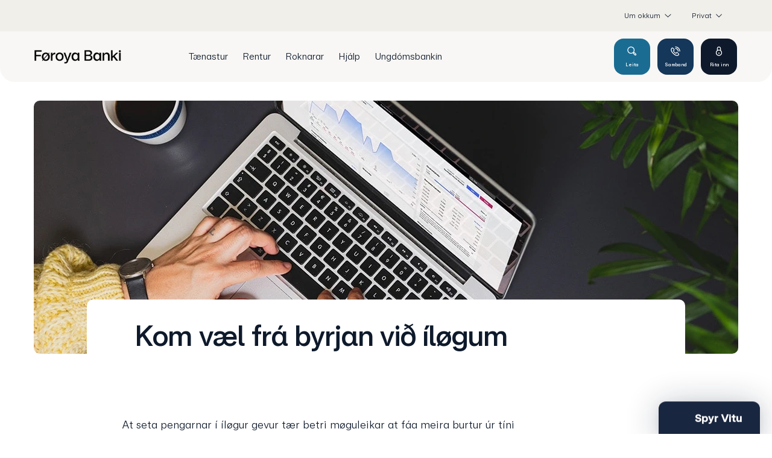

--- FILE ---
content_type: text/html; charset=utf-8
request_url: https://www.bankin.fo/privat/taenastur/ilogur/alt-um-ilogur
body_size: 21276
content:


<!DOCTYPE html>
<html class="neos" lang="fo">
<head>
    <meta charset="utf-8" />
    <meta http-equiv="X-UA-Compatible" content="IE=edge">
    <meta http-equiv="Content-type" content="text/html; charset=utf-8">
    <meta content="width=device-width, initial-scale=1.0" name="viewport" />
<script>
	window.dataLayer=window.dataLayer || [];
	window.dataLayer.push(
		{"pageCategory":"Privat","event":"pageType"}
	);

</script>         <script type="text/javascript">
(function(window, document, dataLayerName, id) {
window[dataLayerName]=window[dataLayerName]||[],window[dataLayerName].push({start:(new Date).getTime(),event:"stg.start"});var scripts=document.getElementsByTagName('script')[0],tags=document.createElement('script');
function stgCreateCookie(a,b,c){var d="";if(c){var e=new Date;e.setTime(e.getTime()+24*c*60*60*1e3),d="; expires="+e.toUTCString();f="; SameSite=Strict"}document.cookie=a+"="+b+d+f+"; path=/"}
var isStgDebug=(window.location.href.match("stg_debug")||document.cookie.match("stg_debug"))&&!window.location.href.match("stg_disable_debug");stgCreateCookie("stg_debug",isStgDebug?1:"",isStgDebug?14:-1);
var qP=[];dataLayerName!=="dataLayer"&&qP.push("data_layer_name="+dataLayerName),isStgDebug&&qP.push("stg_debug");var qPString=qP.length>0?("?"+qP.join("&")):"";
tags.async=!0,tags.src="https://banknordik.containers.piwik.pro/"+id+".js"+qPString,scripts.parentNode.insertBefore(tags,scripts);
!function(a,n,i){a[n]=a[n]||{};for(var c=0;c<i.length;c++)!function(i){a[n][i]=a[n][i]||{},a[n][i].api=a[n][i].api||function(){var a=[].slice.call(arguments,0);"string"==typeof a[0]&&window[dataLayerName].push({event:n+"."+i+":"+a[0],parameters:[].slice.call(arguments,1)})}}(i[c])}(window,"ppms",["tm","cm"]);
})(window, document, 'dataLayer', '559394aa-0494-4b4e-92e0-55e956ad0f91');
</script>
    <script>
window.addEventListener('CookieInformationConsentGiven', function(event) {
if (CookieInformation.getConsentGivenFor('cookie_cat_statistic')) {

 (function(c,l,a,r,i,t,y){ c[a]=c[a]||function(){(c[a].q=c[a].q||[]).push(arguments)}; t=l.createElement(r);t.async=1;t.src="https://www.clarity.ms/tag/"+i; y=l.getElementsByTagName(r)[0];y.parentNode.insertBefore(t,y); })(window, document, "clarity", "script", "pr5uxw7zxd"); 

}
}, false);
</script>
    <script>
window.onload = function () {
    function getUrlParameter(name) {
        name = name.replace(/[\[]/, "\\[").replace(/[\]]/, "\\]");
        var regex = new RegExp("[\\?&]" + name + "=([^&#]*)");
        var results = regex.exec(location.search);
        return results === null ? null : decodeURIComponent(results[1].replace(/\+/g, " "));
    }

    var isInApp = getUrlParameter("inapp") === "truedisabled";

    var script = document.createElement("script");
    script.src = "https://foroyabanki.boost.ai/chatPanel/chatPanel.js";
    script.onload = function () {
        var boost;

        if (isInApp) {
            boost = window.boostInit("foroyabanki", {
                chatPanel: {
                    header: {
                        filters: {
                            filterValues: "app",
                        },
                    }
                }
            });
            boost.chatPanel.show();
        } else {
            boost = window.boostInit("foroyabanki", {});
        }
    };
    document.head.appendChild(script);
};
</script>
    <script id="CookieConsent" src="https://policy.app.cookieinformation.com/uc.js"
    data-culture="EN" type="text/javascript"></script>

<script>

function updateCookieBanner()
{
	var updateButtonText = "Goym stillingar";
	var hideDetailsButtonText = "Stillingar";

	var updateButton = document.getElementById("updateButton");
	var hideDetailsButton = document.getElementsByClassName("coi-banner__lastpage")[0];

	if (updateButton)
	{
		updateButton.setAttribute("aria-label", updateButtonText);
		updateButton.innerHTML = updateButtonText;
	}
	
	if (hideDetailsButton)
	{
		hideDetailsButton.setAttribute("aria-label", hideDetailsButtonText);
		hideDetailsButton.innerHTML = hideDetailsButtonText;
	}
}

</script>
    <script type="text/javascript">
    var firstEventCaught = false;
    	window.addEventListener('CookieInformationConsentGiven', function (e) {
                if (!firstEventCaught) {
                   firstEventCaught = true;
                   console.log('Consent not given. first page event caught, reload aborted');
                   return;
                }

    		if (CookieInformation.getConsentGivenFor('cookie_cat_marketing')) {
    			try{DYO.ActiveConsent.updateConsentAcceptedStatus(true);}
    			catch{}
    			location.reload();
    		}
    	}, false);
    
</script>
    <link rel="preconnect" href="//cdn-eu.dynamicyield.com">
    <link rel="preconnect" href="//st-eu.dynamicyield.com">
    <link rel="preconnect" href="//rcom-eu.dynamicyield.com">
    <link rel="dns-prefetch" href="//cdn-eu.dynamicyield.com">
    <link rel="dns-prefetch" href="//st-eu.dynamicyield.com">
    <link rel="dns-prefetch" href="//rcom-eu.dynamicyield.com">
    <script type="text/javascript">
        window.DY = window.DY || {};
        DY.consentIntegrationActive = true;
        DY.recommendationContext = { type: "HOMEPAGE", lng: 'fo-FO' };
        DY.userActiveConsent = { accepted: false }
    </script>
    <script type="text/javascript" src="//cdn-eu.dynamicyield.com/api/9877395/api_dynamic.js"></script>
    <script type="text/javascript" src="//cdn-eu.dynamicyield.com/api/9877395/api_static.js"></script>

    
    <link href="/dist/styles/themes/foroyabanki/css/versioned-asset-D5196FEB10036607D32E0C303A922A85.styles.oh.css" rel="stylesheet" charset="utf-8" />
<link href="/-/media/banknordik/css/bn-styles.css?rev=89e2e410c867409ba381577863c02850" rel="stylesheet" charset="utf-8" />

         
<script> 
window.addEventListener('CookieInformationConsentGiven', function (event) { 
	if (CookieInformation.getConsentGivenFor('cookie_cat_statistic')) { 
		// Siteimprove
		(function() {
		var sz = document.createElement('script'); sz.type = 'text/javascript'; sz.async = true;
		sz.src = '//siteimproveanalytics.com/js/siteanalyze_37515.js';
		var s = document.getElementsByTagName('script')[0]; s.parentNode.insertBefore(sz, s);
		})();

	} 
}, false); 
</script>

<meta name="msvalidate.01" content="36E32378E0972E488C476E1B0DC22762" /> 

    <title>Kom v&#230;l fr&#225; byrjan</title>
    <meta name="description" content="At gera &#237;l&#248;gur &#237; vir&#240;isbr&#248;v kann vera eitt &#225;hugavert &#237;skoyti til eina samansparingarkontu. T&#237;nar &#237;l&#248;gur kunnu ver&#240;a settar saman av ymiskum &#237;l&#248;gusl&#248;gum, i&#240; hv&#248;r s&#230;r vekta ymiskt alt eftir t&#237;num &#237;l&#248;guprofili." />
    <link rel="canonical" href="https://www.bankin.fo/privat/taenastur/ilogur/alt-um-ilogur" />
    <meta name="referrer" content="strict-origin-when-cross-origin" />
<link rel="icon" type="image/png" href="/-/media/banknordik/images/fb/favicon/icon_16x16.png?rev=b4360a1da2cd45c9a4943dac6c22b618&amp;hash=C39593D52C3BA9EAA6D521AF9EAECC6D" sizes="16x16"><link rel="icon" type="image/png" href="/-/media/banknordik/images/fb/favicon/icon_32x32.png?rev=e1adfdcf3ff94adea5fcd9892c5562d3&amp;hash=192DF71F2767ACBAFCF9330471B1F9D3" sizes="32x32"><link rel="icon" type="image/png" href="/-/media/banknordik/images/fb/favicon/icon_96x96.png?rev=e280e3044e254de59d3a3d1bcb76a04e&amp;hash=A1C095489B5870EA36002EE88F3E21D9" sizes="96x96"><link rel="icon" type="image/png" href="/-/media/banknordik/images/fb/favicon/icon_160x160.png?rev=f0b718fe8b69454896dc96ffbfe1dd02&amp;hash=7E238EB63A01B9BF4C7C763A77FE386C" sizes="160x160"><link rel="icon" type="image/png" href="/-/media/banknordik/images/fb/favicon/icon_196x196.png?rev=45ac91f01b504c8eb90d0a527dc5d200&amp;hash=D24C1AE5F6ECBC7F1DDC676C4AFCC896" sizes="196x196"><link rel="apple-touch-icon" sizes="57x57" href="/-/media/banknordik/images/fb/favicon/icon_57x57.png?rev=4d6b15e153454306b1f6e97a74a920b9&amp;hash=E0ED0A7E4BA89A51EF30C1BC7611FCD6" /><link rel="apple-touch-icon" sizes="60x60" href="/-/media/banknordik/images/fb/favicon/icon_60x60.png?rev=4c677c0e2d6141e0bd93ebd6170da96e&amp;hash=B98FB84016966FE2FB56497F67AF071E" /><link rel="apple-touch-icon" sizes="72x72" href="/-/media/banknordik/images/fb/favicon/icon_72x72.png?rev=b8064879205643eb82ec3bc78e5cf40d&amp;hash=90F403AB86F7953F28B7217D888D6881" /><link rel="apple-touch-icon" sizes="76x76" href="/-/media/banknordik/images/fb/favicon/icon_76x76.png?rev=91137956f2af49bab95529fea3738f0e&amp;hash=6C86CA081BC3A5BCAC69A0A24CB00D65" /><link rel="apple-touch-icon" sizes="114x114" href="/-/media/banknordik/images/fb/favicon/icon_114x144.png?rev=691cecb165a548df9b5f981517849e29&amp;hash=3328F0B59DB13276AE8699D258FD5CE0" /><link rel="apple-touch-icon" sizes="120x120" href="/-/media/banknordik/images/fb/favicon/icon_120x120.png?rev=9089fee1feb1426f9d57cfb50ef6967d&amp;hash=BE2074BF916AA7A4EEE57E3C835B5658" /><link rel="apple-touch-icon" sizes="144x144" href="/-/media/banknordik/images/fb/favicon/icon_144x144.png?rev=6ac6320df413478cb103d967cf454b03&amp;hash=F44F79940993134CD723F9A73B972ED2" /><link rel="apple-touch-icon" sizes="152x152" href="/-/media/banknordik/images/fb/favicon/icon_152x152.png?rev=d84299aa2e1d4f489ee99dde29db33aa&amp;hash=966D8C4B855E47F82859C431D9B1DF60" /><link rel="apple-touch-icon" sizes="180x180" href="/-/media/banknordik/images/fb/favicon/icon_180x180.png?rev=4b4fae3b9e6544ff8ae6152c88b810bc&amp;hash=EE83DB046F0C72646611BBDED4005954" />
<link rel="icon" type="image/png" href="/-/media/banknordik/images/fb/favicon/icon_16x16.png?rev=b4360a1da2cd45c9a4943dac6c22b618&amp;hash=C39593D52C3BA9EAA6D521AF9EAECC6D" /><meta name="msapplication-TileImage" content="/-/media/banknordik/images/fb/favicon/icon_144x144.png?rev=6ac6320df413478cb103d967cf454b03&amp;hash=F44F79940993134CD723F9A73B972ED2" /><meta property="og:title" content="Kom v&#230;l fr&#225; byrjan vi&#240; &#237;l&#248;gum" />
<meta property="og:description" content="&#205;l&#248;gur kunnu samansetast &#225; ymiskan h&#225;tt, t&#237; er umr&#225;&#240;andi at finna ta losynina, i&#240; h&#243;skar best til t&#237;n. Les meira." />
<meta property="og:url" content="https://www.bankin.fo/privat/taenastur/ilogur/alt-um-ilogur" />
<meta property="og:image" content="https://www.bankin.fo/-/media/banknordik/images/169/diverse/169_lgumynd-telda.jpg?rev=50546a9204f54113bb0aceb421903764&amp;hash=DD5AB1199EC1E229EEF8BDBCBFCD1890" />



<script type="application/ld+json" id="BreadcrumbList">{"itemListElement":[{"@type":"ListItem","position":0,"item":{"@id":"/privat","name":"Privat","image":null}},{"@type":"ListItem","position":1,"item":{"@id":"","name":"Tænastur","image":null}},{"@type":"ListItem","position":2,"item":{"@id":"","name":"Íløgur","image":null}},{"@type":"ListItem","position":3,"item":{"@id":"/privat/taenastur/ilogur/alt-um-ilogur","name":"Alt um íløgur","image":null}}],"@context":"http://schema.org","@type":"BreadcrumbList"}</script>
<script type="application/json" id="neos">{"pagemode":"","applicationInsights":{"enabled":true,"config":{"enableCorsCorrelation":true,"correlationHeaderDomains":["*.*.sdc.dk","*.*.sdc.eu"],"instrumentationKey":"9f055850-1fc2-4be2-bb51-7766b1609811","isCookieUseDisabled":true},"operationId":"b54e9e9c3919c11cfc54d893ca4a934f","sdcSessionId":"t3wt8o"},"assets":{"spriteUrl":"/dist/styles/themes/banknordik/assets/svgsprite/versioned-asset-D03B9C0B0946CF5F468E305D86DF7280.icons.svg"},"app":{"modulePath":"/dist/js/","nameSpace":"SDCNEoS","clearingNumber":"6460","version":"151.0.0-rc.109_994108"},"api":{"cacheAdapter":"sessionStorage","cacheTimeoutDefault":300000,"cookieName":"sdc_token","cookieTimeout":300,"signing":{"baseUrl":"https://azure-sign-p1.sdc.dk"},"services":{"baseUrl":"https://api-proxy-neos.sdc.eu","subscriptionKey":"0515a3c47acc472ba340219c0a24628a","testEnvironmentSuffix":"","rsa":{"rsaPublicKey":"[base64]","publicKeyVersion":1}},"auth":{"baseUrl":"https://auth.bankin.fo","subscriptionKey":"","cookieName":"sdc_auth"}},"customerPreferenceDefaults":{"privateShowReconciliation":false,"businessShowReconciliation":true,"accountOverviewLayout":"card","shortcuts":["156B31CA9EAD478B9B4D3B445B4C33D0","130709CA07064B23B667B5F7466F3FCB"]},"locale":{"language":"fo","languageTag":"fo-FO","countryCode":"FO"}}</script>
<script type="application/json" id="NavigationProps">{"path":"language-fo|30E7D6BA59124ACEA07A1D6C1AEF21C8|2F6F5EA6E7EC458DBCD59082E3B67315|FECDD002561045A7985D4FE8E4AAAA30|F0AE2758B691409180BB14366F02FAFA","breadcrumbLink":{"Label":"Privat","Url":"/privat"},"segment":"30E7D6BA59124ACEA07A1D6C1AEF21C8"}</script>
</head>
<body class="header-static ">
        <style type="text/css">

.btn.btn--primary.btn--invert {
   color: #006890;
}

</style>

<style type="text/css">
.frame.spacer {
float:none;
}
.js-mod-chat * { pointer-events:none;}
</style>


<!-- Leaddoubler consent -->
<script> 
	function createNoConsentElement(src) {
		var element = document.createElement('div');
		element.setAttribute("data-consent-src-custom", src);
		element.setAttribute("class", "no-consent-module frame");
		element.innerHTML = 
			'<div class="frame__cell">' +
			'<div class="frame__cell-item">' +
			'Orsakað av tínum cookie-stillingum kunnu vit tíverri ikki vísa tær hetta innihaldið. Vilt tú síggja innihaldið, skalt tú broyta tínar cookie-stillingar. Tað gert tú við at trýsta á ímyndina niðast til vinstru á heimasíðuni.' +
			'</div>' +
			'</div>';
		return element;
	}

	window.addEventListener('CookieInformationConsentGiven', function (event) { 
		var consent = (CookieInformation.getConsentGivenFor('cookie_cat_statistic') && CookieInformation.getConsentGivenFor('cookie_cat_functional'));
		var elements = document.querySelectorAll("[data-category-consent-custom='cookie_cat_statistic_functional']");
		for (var i = 0; i < elements.length; i++) {
			var element = elements[i];
			var src = element.getAttribute("data-consent-src-custom");
			element.setAttribute("src", (consent) ? src : "");
			element.style.display = (consent) ? "block" : "none";
			
			var noConsentElement = document.querySelector("div[data-consent-src-custom='" + src + "']");

			if (noConsentElement)
			{
				noConsentElement.style.display = (consent) ? "none" : "block";
			}
			else
			{
				if (!consent)
				{
					element.parentNode.insertBefore(createNoConsentElement(src), element.nextSibling);
				}
			}
		}
	});
</script>
<!-- End Leaddoubler consent -->
    <style>
.hero-module-d__media::before {
   
    background: rgb(0 0 0 / 3%);
    
}

</style>
    <style>
.teaser-list .teaser-list__item img, .teaser-list .teaser-list__item picture{
border-radius: 10px;
}
.teaser-list--1-item .teaser-list__text{
border-radius: 10px;
}

</style>
    <style>
.link-list-a__intro{
border-radius: 10px;
}

.link-list-a__link-image{

/* image border radius */
border-radius: 10px 10px 10px 10px;


}


.link-list-a__link-title{
background-color: #f4f4f4;

/* Bottom left and bottom right */
border-radius: 0 0 10px 10px;

}


</style>
    <style>

.teaser-list--4-items.alternative .teaser-list__item{

background-color: #f8f7f5;

}


</style>

    <div id="main-container">
        <header class="header-static">
            

            <div id="react_0HNIOKSDNVNSQ"><div class="mega-nav-large" id="mega-nav-large"><nav class="mega-nav-secondary-bar" aria-label="Secondary navigation"><nav class="breadcrumb mega-nav-breadcrumb undefined" aria-label="breadcrumb" role="navigation"><div class="breadcrumb__inner"><ul class="breadcrumb-list"></ul></div></nav><div class="mega-nav-secondary-menu"><ul class="mega-nav-secondary-menu__list"><li class="mega-nav-secondary-menu__list-item"><div class="generic-dropdown mega-nav-secondary-menu__expand-list" style="position:relative"><div class="generic-dropdown__togglewrap"><a href="#" class="generic-dropdown__link"><span>Um okkum</span><div class="generic-dropdown__indicator"><svg viewBox="0 0 32 32" class="icon icon_16_arrow-down" preserveAspectRatio="xMidYMid" focusable="false" data-testid="icon_16_arrow-down" role="img"><use xmlns:xlink="http://www.w3.org/1999/xlink" xlink:href="#icon_16_arrow-down"></use></svg></div></a></div><div class="generic-dropdown__dropdown" style="position:absolute;top:100%;left:0px;min-width:300px"><div><ul class="mega-nav-expand-list"><li data-testid="toggle-button-list-item" class="mega-nav-expand-list__item level-0"><button type="button" class="mega-nav-expand-list__link" aria-expanded="false" data-testid="toggle-button">Samband<span class="mega-nav-expand-list__item-indicator"><svg viewBox="0 0 32 32" class="icon icon_16_arrow-down" preserveAspectRatio="xMidYMid" focusable="false" data-testid="icon_16_arrow-down" role="img"><use xmlns:xlink="http://www.w3.org/1999/xlink" xlink:href="#icon_16_arrow-down"></use></svg></span></button><div aria-hidden="true" class="rah-static rah-static--height-zero " style="height:0;overflow:hidden"><div><ul class="mega-nav-expand-list"><li class="mega-nav-expand-list__item level-1"><a class="mega-nav-expand-list__link" href="/privat/um-okkum/samband/deildir" target="">Deildir</a></li><li class="mega-nav-expand-list__item level-1"><a class="mega-nav-expand-list__link" href="/privat/um-okkum/samband/adrar-deildir" target="">Aðrar deildir</a></li><li class="mega-nav-expand-list__item level-1"><a class="mega-nav-expand-list__link" href="/privat/um-okkum/samband/upplatingartidir" target="">Upplatingartíðir</a></li></ul></div></div></li><li data-testid="toggle-button-list-item" class="mega-nav-expand-list__item level-0"><button type="button" class="mega-nav-expand-list__link" aria-expanded="false" data-testid="toggle-button">Um bankan<span class="mega-nav-expand-list__item-indicator"><svg viewBox="0 0 32 32" class="icon icon_16_arrow-down" preserveAspectRatio="xMidYMid" focusable="false" data-testid="icon_16_arrow-down" role="img"><use xmlns:xlink="http://www.w3.org/1999/xlink" xlink:href="#icon_16_arrow-down"></use></svg></span></button><div aria-hidden="true" class="rah-static rah-static--height-zero " style="height:0;overflow:hidden"><div><ul class="mega-nav-expand-list"><li class="mega-nav-expand-list__item level-1"><a class="mega-nav-expand-list__link" href="/privat/um-okkum/um-bankan/foroya-banka-savnid" target="">Føroya Banka-savnið</a></li><li class="mega-nav-expand-list__item level-1"><a class="mega-nav-expand-list__link" href="/privat/um-okkum/um-bankan/um-samtakid" target="">Um samtakið</a></li><li class="mega-nav-expand-list__item level-1"><a class="mega-nav-expand-list__link" href="/privat/um-okkum/um-bankan/soega" target="">Søga</a></li><li class="mega-nav-expand-list__item level-1"><a class="mega-nav-expand-list__link" href="/privat/um-okkum/um-bankan/vision-og-mission" target="">Visión og missión</a></li><li class="mega-nav-expand-list__item level-1"><a class="mega-nav-expand-list__link" href="/privat/um-okkum/um-bankan/burdardygd" target="">Samfelagsábyrgd</a></li><li class="mega-nav-expand-list__item level-1"><a class="mega-nav-expand-list__link" href="/privat/um-okkum/um-bankan/roknskapir" target="">Roknskapir</a></li><li class="mega-nav-expand-list__item level-1"><a class="mega-nav-expand-list__link" href="/privat/um-okkum/um-bankan/nevnd" target="">Nevnd</a></li><li class="mega-nav-expand-list__item level-1"><a class="mega-nav-expand-list__link" href="/privat/um-okkum/um-bankan/leidsla" target="">Leiðsla</a></li><li class="mega-nav-expand-list__item level-1"><a class="mega-nav-expand-list__link" href="/privat/um-okkum/um-bankan/studul" target="">Stuðul </a></li><li class="mega-nav-expand-list__item level-1"><a class="mega-nav-expand-list__link" href="/privat/um-okkum/samband/deildir" target="">Starvsfólk</a></li></ul></div></div></li><li data-testid="toggle-button-list-item" class="mega-nav-expand-list__item level-0"><button type="button" class="mega-nav-expand-list__link" aria-expanded="false" data-testid="toggle-button">Starv í Føroya Banka<span class="mega-nav-expand-list__item-indicator"><svg viewBox="0 0 32 32" class="icon icon_16_arrow-down" preserveAspectRatio="xMidYMid" focusable="false" data-testid="icon_16_arrow-down" role="img"><use xmlns:xlink="http://www.w3.org/1999/xlink" xlink:href="#icon_16_arrow-down"></use></svg></span></button><div aria-hidden="true" class="rah-static rah-static--height-zero " style="height:0;overflow:hidden"><div><ul class="mega-nav-expand-list"><li class="mega-nav-expand-list__item level-1"><a class="mega-nav-expand-list__link" href="/privat/um-okkum/starv-i-foroya-banka/okkara-arbeidsplass" target="">Okkara arbeiðspláss</a></li><li class="mega-nav-expand-list__item level-1"><a class="mega-nav-expand-list__link" href="/privat/um-okkum/starv-i-foroya-banka/naemingur-i-foroya-banka" target="">Næmingur í Føroya Banka</a></li><li class="mega-nav-expand-list__item level-1"><a class="mega-nav-expand-list__link" href="/privat/um-okkum/starv-i-foroya-banka/leys-stoerv" target="">Leys størv</a></li></ul></div></div></li><li data-testid="toggle-button-list-item" class="mega-nav-expand-list__item level-0"><button type="button" class="mega-nav-expand-list__link" aria-expanded="false" data-testid="toggle-button">Fjølmiðlar<span class="mega-nav-expand-list__item-indicator"><svg viewBox="0 0 32 32" class="icon icon_16_arrow-down" preserveAspectRatio="xMidYMid" focusable="false" data-testid="icon_16_arrow-down" role="img"><use xmlns:xlink="http://www.w3.org/1999/xlink" xlink:href="#icon_16_arrow-down"></use></svg></span></button><div aria-hidden="true" class="rah-static rah-static--height-zero " style="height:0;overflow:hidden"><div><ul class="mega-nav-expand-list"><li class="mega-nav-expand-list__item level-1"><a class="mega-nav-expand-list__link" href="/privat/um-okkum/fjolmidlar/myndir" target="">Myndir</a></li><li class="mega-nav-expand-list__item level-1"><a class="mega-nav-expand-list__link" href="/privat/um-okkum/fjolmidlar/samband" target="">Samband</a></li><li class="mega-nav-expand-list__item level-1"><a class="mega-nav-expand-list__link" href="/tidindi" target="">Tíðindi</a></li></ul></div></div></li></ul></div></div></div></li><li class="mega-nav-secondary-menu__list-item"><div class="mega-nav-dropdown-select"><a href="#" class="mega-nav-dropdown-select__link"><span>Privat</span><div class="mega-nav-dropdown-select__indicator"><svg viewBox="0 0 32 32" class="icon icon_16_arrow-down" preserveAspectRatio="xMidYMid" focusable="false" data-testid="icon_16_arrow-down" role="img"><use xmlns:xlink="http://www.w3.org/1999/xlink" xlink:href="#icon_16_arrow-down"></use></svg></div></a><ul class="mega-nav-dropdown-select__list"><li><a class="" href="/privat"><span>Privat</span></a></li><li><a class="" href="/vinna"><span>Vinna</span></a></li></ul></div></li></ul></div></nav><div class="mega-nav-large__bar navigation-hidable"><div class="mega-nav-large__logo"><a href="/" title="Føroya Banki logo"><img loading="lazy" src="/-/media/banknordik/images/fb/logo/fb218.png?rev=450dc49ad7294eb49ba419605c403e26&amp;hash=E9B9062EEAE55C2B7194EE04769FFF3B" alt="Føroya Banki logo" title="Føroya Banki logo"/></a></div><nav role="navigation" arial-label="Primary Navigation" class="mega-nav-large__primary"><ul><li><a class="mega-nav-primary-link" href="" aria-haspopup="true"><span>Tænastur</span></a><ul style="display:none"><li><a href="">Lán</a><ul style="display:none"><li><a href="/privat/taenastur/lan/lan-til-bustad">Lán til bústað</a><ul style="display:none"></ul></li><li><a href="/privat/taenastur/lan/lan-til-bil">Lán til bil</a><ul style="display:none"></ul></li><li><a href="/privat/taenastur/lan/gron-lan">Burðardygg lán</a><ul style="display:none"></ul></li><li><a href="/privat/taenastur/lan/onnur-lan">Onnur lán</a><ul style="display:none"></ul></li></ul></li><li><a href="">Íløgur</a><ul style="display:none"><li><a href="/privat/taenastur/ilogur/alt-um-ilogur">Alt um íløgur</a><ul style="display:none"></ul></li><li><a href="/privat/taenastur/ilogur/burdardyggar-ilogur">Burðardyggar íløgur</a><ul style="display:none"></ul></li><li><a href="/privat/taenastur/ilogur/pensjonsrokt">Set pensjónina í íløgur</a><ul style="display:none"></ul></li><li><a href="/privat/taenastur/ilogur/avkast">Avkast</a><ul style="display:none"></ul></li><li><a href="/privat/taenastur/ilogur/treytir-og-skjol">Treytir og skjøl</a><ul style="display:none"></ul></li></ul></li><li><a href="">Kort</a><ul style="display:none"><li><a href="/privat/taenastur/kort/visa-dankort">Visa/Dankort</a><ul style="display:none"></ul></li><li><a href="/privat/taenastur/kort/mastercard">Mastercard</a><ul style="display:none"></ul></li><li><a href="/privat/taenastur/kort/god-rad-um-kort">Góð ráð um kort</a><ul style="display:none"></ul></li></ul></li><li><a href="">Samansparing</a><ul style="display:none"><li><a href="/privat/taenastur/samansparing/samansparingarkontur">Samansparingarkontur</a><ul style="display:none"><li><a href="/privat/taenastur/samansparing/samansparingarkontur/harentukontur">Hárentukontur</a><ul style="display:none"></ul></li></ul></li><li><a href="/privat/taenastur/samansparing/barnasamansparing">Barnasamansparing</a><ul style="display:none"></ul></li><li><a href="/privat/taenastur/samansparing/bustadarkonta">Bústaðarkonta</a><ul style="display:none"></ul></li><li><a href="/privat/taenastur/samansparing/eftirloenarkonta">Eftirlønarkonta</a><ul style="display:none"></ul></li></ul></li><li><a href="">Pensjón og trygging</a><ul style="display:none"><li><a href="/privat/taenastur/pensjon-og-trygging/pensjon">Pensjón</a><ul style="display:none"></ul></li><li><a href="/privat/taenastur/pensjon-og-trygging/livstryggingar">Lívstryggingar</a><ul style="display:none"></ul></li><li><a href="/privat/taenastur/pensjon-og-trygging/tryggingar-til-tin-og-familjuna">Tryggingar til tín og familjuna</a><ul style="display:none"></ul></li></ul></li></ul></li><li><a class="mega-nav-primary-link" href="/privat/rentur"><span>Rentur</span></a></li><li><a class="mega-nav-primary-link" href="/privat/roknarar"><span>Roknarar</span></a></li><li><a class="mega-nav-primary-link" href="/privat/hjalp"><span>Hjálp</span></a></li><li><a class="mega-nav-primary-link" href="/privat/ungdomsbankin"><span>Ungdómsbankin</span></a></li></ul></nav><div class="mega-nav-large__scroll-indicator"></div><ul class="mega-nav-action-buttons-list mega-nav-large__actions-buttons-list"><li class="mega-nav-action-buttons-list__item mega-nav-action-buttons-list__item--1"><button class="nav-icon-btn action-btn mega-action-btn--1" type="button" title="Leita"><span class="nav-icon-btn__label">Leita</span><span class="nav-icon-btn__icon-1"><svg viewBox="0 0 32 32" class="icon icon_28_search" preserveAspectRatio="xMidYMid" focusable="false" data-testid="icon_28_search" role="img"><use xmlns:xlink="http://www.w3.org/1999/xlink" xlink:href="#icon_28_search"></use></svg></span><span class="nav-icon-btn__icon-2"><svg viewBox="0 0 32 32" class="icon icon_28_close" preserveAspectRatio="xMidYMid" focusable="false" data-testid="icon_28_close" role="img"><use xmlns:xlink="http://www.w3.org/1999/xlink" xlink:href="#icon_28_close"></use></svg></span></button></li><li class="mega-nav-action-buttons-list__item mega-nav-action-buttons-list__item--2"><button class="nav-icon-btn action-btn mega-action-btn--2" type="button" title="Samband"><span class="nav-icon-btn__label">Samband</span><span class="nav-icon-btn__icon-1"><svg viewBox="0 0 32 32" class="icon icon_28_phone" preserveAspectRatio="xMidYMid" focusable="false" data-testid="icon_28_phone" role="img"><use xmlns:xlink="http://www.w3.org/1999/xlink" xlink:href="#icon_28_phone"></use></svg></span><span class="nav-icon-btn__icon-2"><svg viewBox="0 0 32 32" class="icon icon_28_close" preserveAspectRatio="xMidYMid" focusable="false" data-testid="icon_28_close" role="img"><use xmlns:xlink="http://www.w3.org/1999/xlink" xlink:href="#icon_28_close"></use></svg></span></button></li><li class="mega-nav-action-buttons-list__item mega-nav-action-buttons-list__item--3"><button class="nav-icon-btn action-btn mega-action-btn--3" type="button" title="Rita inn"><span class="nav-icon-btn__label">Rita inn</span><span class="nav-icon-btn__icon-1"><svg viewBox="0 0 32 32" class="icon icon_28_lock-closed" preserveAspectRatio="xMidYMid" focusable="false" data-testid="icon_28_lock-closed" role="img"><use xmlns:xlink="http://www.w3.org/1999/xlink" xlink:href="#icon_28_lock-closed"></use></svg></span><span class="nav-icon-btn__icon-2"><svg viewBox="0 0 32 32" class="icon icon_28_close" preserveAspectRatio="xMidYMid" focusable="false" data-testid="icon_28_close" role="img"><use xmlns:xlink="http://www.w3.org/1999/xlink" xlink:href="#icon_28_close"></use></svg></span></button></li></ul><div class="mega-nav-large__overlay "></div></div><div class="mega-nav-action-overlay-wrap"></div></div></div><script type='application/json' data-react-setup>{"component":"SDCNEoS.views.MegaNavigation","domId":"react_0HNIOKSDNVNSQ","props":{"contextModel":{"primaryLinksConfig":{"links":[{"label":"Tænastur","target":null,"type":"submenu","content":null,"ShortId":"2F6F5EA6E7EC458DBCD59082E3B67315","url":"","links":[{"label":"Lán","target":null,"type":"submenu","content":null,"ShortId":"0F536AE021384EB6BAFF1BBF0885A136","url":"","links":[{"label":"Lán til bústað","target":null,"type":"link","content":null,"ShortId":"FB2E6133FA0F491196E794A882E242E9","url":"/privat/taenastur/lan/lan-til-bustad","links":[]},{"label":"Lán til bil","target":null,"type":"link","content":null,"ShortId":"D999728DFDEE4D84BEA204476AE4291D","url":"/privat/taenastur/lan/lan-til-bil","links":[]},{"label":"Burðardygg lán","target":null,"type":"link","content":null,"ShortId":"9D15B0A605434C4789BBE4C537AD0515","url":"/privat/taenastur/lan/gron-lan","links":[]},{"label":"Onnur lán","target":null,"type":"link","content":null,"ShortId":"8C7C3CFCF8634DCFBA0D620D4DA4BBD3","url":"/privat/taenastur/lan/onnur-lan","links":[]}]},{"label":"Íløgur","target":null,"type":"submenu","content":null,"ShortId":"FECDD002561045A7985D4FE8E4AAAA30","url":"","links":[{"label":"Alt um íløgur","target":null,"type":"link","content":null,"ShortId":"F0AE2758B691409180BB14366F02FAFA","url":"/privat/taenastur/ilogur/alt-um-ilogur","links":[]},{"label":"Burðardyggar íløgur","target":null,"type":"link","content":null,"ShortId":"F297B17440D440DCA29D9A394266EBAA","url":"/privat/taenastur/ilogur/burdardyggar-ilogur","links":[]},{"label":"Set pensjónina í íløgur","target":null,"type":"link","content":null,"ShortId":"423413FCC3044FB19C40C302F8910C0C","url":"/privat/taenastur/ilogur/pensjonsrokt","links":[]},{"label":"Avkast","target":null,"type":"link","content":null,"ShortId":"418B580DA814429A9606F0D07FE2BDA7","url":"/privat/taenastur/ilogur/avkast","links":[]},{"label":"Treytir og skjøl","target":null,"type":"link","content":null,"ShortId":"EF9FD03F5A494E3F9611BBFD7EBCE768","url":"/privat/taenastur/ilogur/treytir-og-skjol","links":[]}]},{"label":"Kort","target":null,"type":"submenu","content":null,"ShortId":"F5E147941DAE4D52B03FCC20BCB1840D","url":"","links":[{"label":"Visa/Dankort","target":null,"type":"link","content":null,"ShortId":"54F6DFE69C2144AAAA12A5B25BDE93B4","url":"/privat/taenastur/kort/visa-dankort","links":[]},{"label":"Mastercard","target":null,"type":"link","content":null,"ShortId":"D0CB5CAD7C4D43798EBC2355FEC84C7A","url":"/privat/taenastur/kort/mastercard","links":[]},{"label":"Góð ráð um kort","target":null,"type":"link","content":null,"ShortId":"F5C99EEA39444FF18CC55AF79718B17A","url":"/privat/taenastur/kort/god-rad-um-kort","links":[]}]},{"label":"Samansparing","target":null,"type":"submenu","content":null,"ShortId":"53470ADBD58243E091F4BF00A005F085","url":"","links":[{"label":"Samansparingarkontur","target":null,"type":"submenu","content":null,"ShortId":"715CD2D8B36C4925BA99A1D9304FBCC6","url":"/privat/taenastur/samansparing/samansparingarkontur","links":[{"label":"Hárentukontur","target":null,"type":"link","content":null,"ShortId":"F0C0A48C2E21483CA819E3F8879B79EA","url":"/privat/taenastur/samansparing/samansparingarkontur/harentukontur","links":[]}]},{"label":"Barnasamansparing","target":null,"type":"link","content":null,"ShortId":"99AF4E8BA86D4F26AB6CEA4665AAC63F","url":"/privat/taenastur/samansparing/barnasamansparing","links":[]},{"label":"Bústaðarkonta","target":null,"type":"link","content":null,"ShortId":"257283285FDE40A6B4A372B7094557BD","url":"/privat/taenastur/samansparing/bustadarkonta","links":[]},{"label":"Eftirlønarkonta","target":null,"type":"link","content":null,"ShortId":"5F3F195FE6D14D7E8F8905BF668C2173","url":"/privat/taenastur/samansparing/eftirloenarkonta","links":[]}]},{"label":"Pensjón og trygging","target":null,"type":"submenu","content":null,"ShortId":"4F4C107F90BC425D97C789BECD833B45","url":"","links":[{"label":"Pensjón","target":null,"type":"link","content":null,"ShortId":"A51BB60373BE4DC58D3C2C1EFFA865E3","url":"/privat/taenastur/pensjon-og-trygging/pensjon","links":[]},{"label":"Lívstryggingar","target":null,"type":"link","content":null,"ShortId":"8C71A9EE75804B938B85BE4FC69CBBA6","url":"/privat/taenastur/pensjon-og-trygging/livstryggingar","links":[]},{"label":"Tryggingar til tín og familjuna","target":null,"type":"link","content":null,"ShortId":"DF645963137D4957894CFE89DF35F08C","url":"/privat/taenastur/pensjon-og-trygging/tryggingar-til-tin-og-familjuna","links":[]}]}]},{"label":"Rentur","target":null,"type":"link","content":null,"ShortId":"10AC9CFA9C2F4C0CBD66346B6B66940B","url":"/privat/rentur","links":[]},{"label":"Roknarar","target":null,"type":"link","content":null,"ShortId":"82EFDD4318B24A09A73A9421091C56AA","url":"/privat/roknarar","links":[]},{"label":"Hjálp","target":null,"type":"link","content":null,"ShortId":"9018C1875DDE436C8A5683D0FFC6CAA6","url":"/privat/hjalp","links":[]},{"label":"Ungdómsbankin","target":null,"type":"link","content":null,"ShortId":"0D2335CCA2CF429199CC77ECB1130FC2","url":"/privat/ungdomsbankin","links":[]}],"content":null,"ShortId":"","url":null},"secondaryLinksConfig":{"links":[{"label":"Um okkum","target":null,"type":"submenu","content":null,"ShortId":"39B6BC2692054C5EB5AE5555676CAF1C","url":"","links":[{"label":"Samband","target":null,"type":"submenu","content":null,"ShortId":"8BBC0AD0526E4DBFA7D6D7EA100FD144","url":"","links":[{"label":"Deildir","target":"","type":"link","content":null,"ShortId":"0947E6264AA740818B867B284734F2A7","url":"/privat/um-okkum/samband/deildir","links":[]},{"label":"Aðrar deildir","target":"","type":"link","content":null,"ShortId":"35EE7FDCE6EC4BE6A72D1D1376943AB3","url":"/privat/um-okkum/samband/adrar-deildir","links":[]},{"label":"Upplatingartíðir","target":"","type":"link","content":null,"ShortId":"F7B1AAD495CB4D1C8E07D6019C3F6B2D","url":"/privat/um-okkum/samband/upplatingartidir","links":[]}]},{"label":"Um bankan","target":null,"type":"submenu","content":null,"ShortId":"7D28DA2789374BACB5CBC642D6B5EF7F","url":"","links":[{"label":"Føroya Banka-savnið","target":"","type":"link","content":null,"ShortId":"D7403D2037B64CF193F90BF5FD9E5663","url":"/privat/um-okkum/um-bankan/foroya-banka-savnid","links":[]},{"label":"Um samtakið","target":"","type":"link","content":null,"ShortId":"DB07B7C90F3041B691941893A901A728","url":"/privat/um-okkum/um-bankan/um-samtakid","links":[]},{"label":"Søga","target":"","type":"link","content":null,"ShortId":"FB09A28CDBAE4629BC6C3952034DCBB8","url":"/privat/um-okkum/um-bankan/soega","links":[]},{"label":"Visión og missión","target":"","type":"link","content":null,"ShortId":"547E1183F7AF41738C2D87FB30321967","url":"/privat/um-okkum/um-bankan/vision-og-mission","links":[]},{"label":"Samfelagsábyrgd","target":"","type":"link","content":null,"ShortId":"7030252C2A1C4F808549E8E09474FFCC","url":"/privat/um-okkum/um-bankan/burdardygd","links":[]},{"label":"Roknskapir","target":"","type":"link","content":null,"ShortId":"2B29F3E2A4C042C5A30435B6C7E9A22B","url":"/privat/um-okkum/um-bankan/roknskapir","links":[]},{"label":"Nevnd","target":"","type":"link","content":null,"ShortId":"FAD99DC5CE254E4AB8D6EDE5B93F4429","url":"/privat/um-okkum/um-bankan/nevnd","links":[]},{"label":"Leiðsla","target":"","type":"link","content":null,"ShortId":"7E6639E4503649A4BA2C1D9BB1E3E918","url":"/privat/um-okkum/um-bankan/leidsla","links":[]},{"label":"Stuðul ","target":"","type":"link","content":null,"ShortId":"F4F51CB2238C4FAA8FDD816E501C57E8","url":"/privat/um-okkum/um-bankan/studul","links":[]},{"label":"Starvsfólk","target":"","type":"link","content":null,"ShortId":"93D8ECF8C7774E309EFD8D4B0FE73BE5","url":"/privat/um-okkum/samband/deildir","links":[]}]},{"label":"Starv í Føroya Banka","target":null,"type":"submenu","content":null,"ShortId":"A906B2C884E04A4C92F2941149634BDB","url":"","links":[{"label":"Okkara arbeiðspláss","target":"","type":"link","content":null,"ShortId":"EECF50DBE7A44099ADE2729C00A391FB","url":"/privat/um-okkum/starv-i-foroya-banka/okkara-arbeidsplass","links":[]},{"label":"Næmingur í Føroya Banka","target":"","type":"link","content":null,"ShortId":"34412535BA0749D690617187A0139318","url":"/privat/um-okkum/starv-i-foroya-banka/naemingur-i-foroya-banka","links":[]},{"label":"Leys størv","target":"","type":"link","content":null,"ShortId":"2E9C4455BA3D4475A87F409E7A3793CB","url":"/privat/um-okkum/starv-i-foroya-banka/leys-stoerv","links":[]}]},{"label":"Fjølmiðlar","target":null,"type":"submenu","content":null,"ShortId":"68FCA451D4644435AC604DFAAD8436D0","url":"","links":[{"label":"Myndir","target":"","type":"link","content":null,"ShortId":"17EBCD54DF33441F9C69CD0E698B17B1","url":"/privat/um-okkum/fjolmidlar/myndir","links":[]},{"label":"Samband","target":"","type":"link","content":null,"ShortId":"ABAEE25A16D24AA1BED01A243C2389C8","url":"/privat/um-okkum/fjolmidlar/samband","links":[]},{"label":"Tíðindi","target":"","type":"link","content":null,"ShortId":"ACA120E9E6444662937302684DD50E02","url":"/tidindi","links":[]}]}]},{"label":null,"target":null,"type":"dropdown","links":[{"label":"Privat","target":null,"type":"link","content":null,"ShortId":"30E7D6BA59124ACEA07A1D6C1AEF21C8","url":"/privat","links":[]},{"label":"Vinna","target":null,"type":"link","content":null,"ShortId":"0A20C1363421413B86B51F267E807CDD","url":"/vinna","links":[]}],"content":null,"ShortId":"","url":null}],"content":null,"ShortId":"","url":null},"logoConfig":{"href":"/","imgSrc":"/-/media/banknordik/images/fb/logo/fb218.png?rev=450dc49ad7294eb49ba419605c403e26\u0026hash=E9B9062EEAE55C2B7194EE04769FFF3B","imgSmallSrc":"/-/media/banknordik/images/fb/logo/fb218.png?rev=450dc49ad7294eb49ba419605c403e26\u0026hash=E9B9062EEAE55C2B7194EE04769FFF3B","imgPrintSrc":"/-/media/banknordik/images/fb/logo/fb218.png?rev=450dc49ad7294eb49ba419605c403e26\u0026hash=E9B9062EEAE55C2B7194EE04769FFF3B","imgAlt":"Føroya Banki logo","title":"Føroya Banki logo"},"actionButtonConfig":{"buttons":[{"iconId":"icon_28_search","label":"Leita","loadUrl":"/search-page","href":null,"type":"EVENT","eventId":"searchWidget","showLabel":true},{"iconId":"icon_28_phone","label":"Samband","loadUrl":"/kontakt-actionmenu","href":null,"type":"CONTENT","eventId":"","showLabel":true},{"iconId":"icon_28_lock-closed","label":"Rita inn","loadUrl":null,"href":"https://www.bankin.fo/netbanki","type":"LINK","eventId":"","showLabel":true}]},"searchConfig":{"apiUrlAutoComplete":"https://api.cludo.com/api/v3/1980/10163/Autocomplete","apiUrlSearch":"https://api.cludo.com/api/v3/1980/10163/search","redirectUrl":"/search?query=","authenticationHeader":"SiteKey MTk4MDoxMDE2MzpTaXRlS2V5","placeholder":"Leita","customerId":"1980","engineId":"9523","apikey":"550f49556f954e44b56461f72295e22a","query":"","sessionId":"j3glslxl1yiyjuemvg2ujw0a"},"labels":{"ariaLabelMenu":"Valmynd","ariaLabelMenuClose":"Loka","skipToMainContent":"Leyp um"},"userLinksConfig":{"links":[],"content":null,"ShortId":"","url":null}}}}</script><div id="react_0HNIOKSDHVACS"></div><script type='application/json' data-react-setup>{"component":"SDCNEoS.views.ServiceMessageView","domId":"react_0HNIOKSDHVACS","props":{"contextModel":{"serviceMessages":[]}}}</script>
        </header>
        <main role="main" id="main-content">
            
            
<div class="article-top-a frame ">
    <div class="frame__cell article-top-a__image ">
        <link rel="preload" as="image" href="/-/media/banknordik/images/169/diverse/169_lgumynd-telda.jpg?rev=50546a9204f54113bb0aceb421903764&amp;mw=1600&amp;hash=480CBF4A960D55EC20EEF36A2EC5FF38">
        <!-- focus select-->
        <div class="frame__cell-item">
            <div class="frame__cell-item__inner">
                <picture>
                    <source media="(min-width: 1200px)" srcset="/-/media/banknordik/images/169/diverse/169_lgumynd-telda.jpg?rev=50546a9204f54113bb0aceb421903764&amp;mw=1600&amp;hash=480CBF4A960D55EC20EEF36A2EC5FF38">
                    <source media="(min-width: 768px)" srcset="/-/media/banknordik/images/169/diverse/169_lgumynd-telda.jpg?rev=50546a9204f54113bb0aceb421903764&amp;mw=1024&amp;hash=20289289873FC2C3B842D43BBC74DF66">
                    <source srcset="/-/media/banknordik/images/169/diverse/169_lgumynd-telda.jpg?rev=50546a9204f54113bb0aceb421903764&amp;mw=768&amp;hash=0295D8BB0D6CC312FC6287BC186DBBFD">
                    <img src="/-/media/banknordik/images/169/diverse/169_lgumynd-telda.jpg?rev=50546a9204f54113bb0aceb421903764&amp;mw=1600&amp;hash=480CBF4A960D55EC20EEF36A2EC5FF38" alt="&#205;l&#248;gur" title="" >
                </picture>
            </div>
        </div>
    </div>
    <div class="frame__cell article-top-a__primary">
        <div class="frame__cell-item">
            <div class="frame__cell-item__inner">

                    <h1 class="article-top-a__title">Kom væl frá byrjan við íløgum</h1>

            </div>
        </div>
    </div>
</div>
<div class="text-module-a frame rich-text   " data-tracking-topic="text-block-a" data-tracking-context="{}">
    <div class="frame__cell">
        <div class="frame__cell-item">
            <p><span style="font-size: 1.125rem;">At seta pengarnar í íløgur gevur tær betri møguleikar at fáa meira burtur úr tíni samansparing.&nbsp;</span></p>
<p>Íløgur kunnu samansetast á ymiskan hátt, tí er umráðandi at finna ta loysnina, ið hóskar best til tín, og hava í huga, at v<span>ið møguleikanum fyri størri avkasti økist váðin eisini samsvarandi.&nbsp;</span></p>
<p>&nbsp;</p>
<p>&nbsp;</p>
        </div>
    </div>
</div><div class="text-module-a frame rich-text  t-bg-color-gray " data-tracking-topic="text-block-a" data-tracking-context="{}">
    <div class="frame__cell">
        <div class="frame__cell-item">
            <h3><strong><br>
Tínir møguleikar</strong></h3>
<ol>
    <li>Tú kanst gera íløgurnar sjálv/ur</li>
    <li>Tú kanst lata okkum hjálpa tær á veg</li>
    <li>Tú kanst lata okkum gera og røkta íløgurnar fyri teg<br>
    <br>
    </li>
</ol>
        </div>
    </div>
</div><div class="frame accordion-a ">
    <div class="frame__cell">
        <div class="frame__cell-item">
            <div class="accordion-a__wrapper">
                
                    <h2 class="accordion-a__title">Dámar tær best</h2>
                
                            <details class="accordion " >
                                <summary class="accordion__summary">
Møguleika 1                                </summary>
                                <div class="accordion__content rich-text">
                                    <p style="margin-top: 0px; margin-bottom: 0px; line-height: 3.625rem;"><strong>Solei&eth;is gert t&uacute; t&iacute;nar fyrstu &iacute;l&oslash;gur</strong></p>
<ol style="margin-left: 0px; padding-left: 3em;">
    <li style="margin: 1em 0px 0.65em; padding-left: 1em;">F&aacute; t&iacute;n kundar&aacute;&eth;geva at stovna t&aelig;r eina &iacute;l&oslash;gukontu og eina &iacute;l&oslash;gugoymslu. T&uacute; f&aelig;rt s&iacute;&eth;ani eini bo&eth; um at undirskriva talgilt &iacute; netbankanum.</li>
    <li style="margin: 0.65em 0px; padding-left: 1em;">T&aacute; i&eth; t&uacute; hevur fingi&eth; t&iacute;na &iacute;l&oslash;gukontu, ritar t&uacute; inn &iacute; netbankan og tr&yacute;stur &aacute; "&iacute;l&oslash;gur"</li>
    <li style="margin: 0.65em 0px; padding-left: 1em;">Tr&yacute;st &aacute; svarta kn&oslash;ttin "Far til &iacute;l&oslash;gur"</li>
    <li style="margin: 0.65em 0px; padding-left: 1em;">&Iacute; teiginum "Finn vir&eth;isbr&aelig;v" kanst t&uacute; leita eftir vir&eth;isbr&oslash;vum</li>
    <li style="margin: 0.65em 0px; padding-left: 1em;">Vel eitt vir&eth;isbr&aelig;v og tr&yacute;st &aacute; "Keyp"</li>
    <li style="margin: 0.65em 0px 1em; padding-left: 1em;">S&iacute;&eth;ani velur t&uacute; upph&aelig;dd og tr&yacute;stir aftur &aacute; "Keyp"</li>
</ol>
                                </div>
                            </details>
                            <details class="accordion " >
                                <summary class="accordion__summary">
Møguleika 2                                </summary>
                                <div class="accordion__content rich-text">
                                    <p>Bílegg eitt íløguprát, har vit saman hyggja upp á, hvørjar íløgumøguleikar, tú hevur. Her kunnu vit samstundis gera tær íløgur, tú ynskir. <br>Hetta er ein góð loysn til tín, ið ynskir at gera íløgur fyri smærri upphæddir (tvs. minni enn 750.000 kr.) ella tína pensjón (óansæð upphædd).</p>
<p>&nbsp;</p>
<p><a href="/privat/taenastur/ilogur/bilegg-iloguprat"><span class="rt-button--brand-1">Bílegg íløguprát</span></a></p>
                                </div>
                            </details>
                            <details class="accordion " >
                                <summary class="accordion__summary">
Møguleika 3                                </summary>
                                <div class="accordion__content rich-text">
                                    <p>Bílegg eitt íløguprát, har vit saman hyggja upp á, hvørjar íløgumøguleikar, tú hevur. Her kunnu vit samstundis gera tær íløgur, tú ynskir.</p><p>Hetta er ein góð loysn til tín, ið ynskir at gera íløgur fyri upphæddir yvir 750.000 kr. ella tína pensjón (óansæð upphædd).<br></p>
<p>&nbsp;</p>
<p><a href="/privat/taenastur/ilogur/bilegg-iloguprat"><span class="rt-button--brand-1">Bílegg íløguprát</span></a></p>
<br>
                                </div>
                            </details>
            </div>
        </div>
    </div>
</div>
<div class="frame benefit-list-b  " data-tracking-topic="product-hero-module" data-tracking-context="{}">
        <link rel="preload" as="image" href="/-/media/banknordik/images/169/rejse_landskab/169_maelkeboet_cd_fo_dk_gl.jpg?rev=1778c8ecedf14de486d56581674513c5&amp;mw=400&amp;hash=2D37763AC99518345394F4E7BBBBE3E0">
    <div class="frame__cell">
        <div class="frame__cell-item">
                <div class="benefit-list-b__wrapper">
                    <div class="benefit-list-b__item">
                        <div class="benefit-list-b__image">

                                <picture>
                                    <source media="(min-width: 1024px)" srcset="/-/media/banknordik/images/169/rejse_landskab/169_maelkeboet_cd_fo_dk_gl.jpg?rev=1778c8ecedf14de486d56581674513c5&amp;mw=650&amp;hash=38E4E47AAD32DB89CE1D756BA0CFAF55">
                                    <source media="(min-width: 768px)" srcset="/-/media/banknordik/images/169/rejse_landskab/169_maelkeboet_cd_fo_dk_gl.jpg?rev=1778c8ecedf14de486d56581674513c5&amp;mw=400&amp;hash=2D37763AC99518345394F4E7BBBBE3E0">
                                    <source srcset="/-/media/banknordik/images/169/rejse_landskab/169_maelkeboet_cd_fo_dk_gl.jpg?rev=1778c8ecedf14de486d56581674513c5&amp;mw=700&amp;hash=E7BA79CEB67941EE80A4F63DCA83D61D">
                                    <img src="/-/media/banknordik/images/169/rejse_landskab/169_maelkeboet_cd_fo_dk_gl.jpg?rev=1778c8ecedf14de486d56581674513c5&amp;mw=400&amp;hash=2D37763AC99518345394F4E7BBBBE3E0" alt="Samansaparing og &#237;l&#248;gur" title="">
                                </picture>
                        </div>
                    </div>

                    <div class="benefit-list-b__item">
                        <div class="benefit-list-b__text">

                                <h3>Møguleiki 2 og 3 hóska til tín, ið:</h3>

                            <p></p>

                            <ul class="benefit-list-b__list">
                                            <li class="benefit-list-b__list-item">
                                                <span class="benefit-list-b__list-icon">
                                                        <svg viewBox="0 0 100 100" class="icon">
                                                            <use xmlns:xlink="http://www.w3.org/1999/xlink" xlink:href="#icon_16_checkmark"></use>
                                                        </svg>
                                                </span>

                                                    <span class="benefit-list-b__list-text">Ynskir at seta pengar í íløgur, men ikki hevur hugin ella tíðina at fylgja við á virðisbrævamarknaðinum.</span>

                                            </li>
                                            <li class="benefit-list-b__list-item">
                                                <span class="benefit-list-b__list-icon">
                                                        <svg viewBox="0 0 100 100" class="icon">
                                                            <use xmlns:xlink="http://www.w3.org/1999/xlink" xlink:href="#icon_16_checkmark"></use>
                                                        </svg>
                                                </span>

                                                    <span class="benefit-list-b__list-text">Vil fáa mest burturúr tíni samansparing.</span>

                                            </li>
                                            <li class="benefit-list-b__list-item">
                                                <span class="benefit-list-b__list-icon">
                                                        <svg viewBox="0 0 100 100" class="icon">
                                                            <use xmlns:xlink="http://www.w3.org/1999/xlink" xlink:href="#icon_16_checkmark"></use>
                                                        </svg>
                                                </span>

                                                    <span class="benefit-list-b__list-text">Hevur eina samansparing á minst 10.000 kr.</span>

                                            </li>
                                            <li class="benefit-list-b__list-item">
                                                <span class="benefit-list-b__list-icon">
                                                        <svg viewBox="0 0 100 100" class="icon">
                                                            <use xmlns:xlink="http://www.w3.org/1999/xlink" xlink:href="#icon_16_checkmark"></use>
                                                        </svg>
                                                </span>

                                                    <span class="benefit-list-b__list-text">Ikki hevur ætlanir um brúka pengarnar innan 5 ár.</span>

                                            </li>

                            </ul>

                            <div class="benefit-list-b__cta">
                                


                            </div>

                        </div>

                    </div>
                </div>
        </div>
    </div>
</div>
<div class="text-module-a frame rich-text  t-bg-color-3 " data-tracking-topic="text-block-a" data-tracking-context="{}">
    <div class="frame__cell">
        <div class="frame__cell-item">
            <h2><strong></strong><strong style="font-size: 3rem;">Tørv á hjálp?</strong></h2>
<p><a href="/privat/taenastur/ilogur/bilegg-iloguprat"><span class="rt-button--link-color-inverted">Bílegg íløgufund</span></a></p>
        </div>
    </div>
</div><div class="frame benefit-list-b  " data-tracking-topic="product-hero-module" data-tracking-context="{}">
        <link rel="preload" as="image" href="/-/media/banknordik/images/169/netbanki/169_ilogur_anna-vid-telefon.jpg?rev=e09072e02e9148edaa0be57f3923eff5&amp;mw=400&amp;hash=23C35D3ECC8C980E7C35E28B998895F2">
    <div class="frame__cell">
        <div class="frame__cell-item">
                <div class="benefit-list-b__wrapper">
                    <div class="benefit-list-b__item">
                        <div class="benefit-list-b__image">

                                <picture>
                                    <source media="(min-width: 1024px)" srcset="/-/media/banknordik/images/169/netbanki/169_ilogur_anna-vid-telefon.jpg?rev=e09072e02e9148edaa0be57f3923eff5&amp;mw=650&amp;hash=7CF59CE798A172D29441AB1B45AB4E12">
                                    <source media="(min-width: 768px)" srcset="/-/media/banknordik/images/169/netbanki/169_ilogur_anna-vid-telefon.jpg?rev=e09072e02e9148edaa0be57f3923eff5&amp;mw=400&amp;hash=23C35D3ECC8C980E7C35E28B998895F2">
                                    <source srcset="/-/media/banknordik/images/169/netbanki/169_ilogur_anna-vid-telefon.jpg?rev=e09072e02e9148edaa0be57f3923eff5&amp;mw=700&amp;hash=1D8CE49A94D6EEA9F2893DFD6635A596">
                                    <img src="/-/media/banknordik/images/169/netbanki/169_ilogur_anna-vid-telefon.jpg?rev=e09072e02e9148edaa0be57f3923eff5&amp;mw=400&amp;hash=23C35D3ECC8C980E7C35E28B998895F2" alt="" title="">
                                </picture>
                        </div>
                    </div>

                    <div class="benefit-list-b__item">
                        <div class="benefit-list-b__text">

                                <h3>Fyrimunir við at gera íløgur í Netbankanum</h3>

                            <p></p>

                            <ul class="benefit-list-b__list">
                                            <li class="benefit-list-b__list-item">
                                                <span class="benefit-list-b__list-icon">
                                                        <svg viewBox="0 0 100 100" class="icon">
                                                            <use xmlns:xlink="http://www.w3.org/1999/xlink" xlink:href="#icon_16_checkmark"></use>
                                                        </svg>
                                                </span>

                                                    <span class="benefit-list-b__list-text">Lægri kostnaðir</span>

                                            </li>
                                            <li class="benefit-list-b__list-item">
                                                <span class="benefit-list-b__list-icon">
                                                        <svg viewBox="0 0 100 100" class="icon">
                                                            <use xmlns:xlink="http://www.w3.org/1999/xlink" xlink:href="#icon_16_checkmark"></use>
                                                        </svg>
                                                </span>

                                                    <span class="benefit-list-b__list-text">Altíð dagførd marknaðarkunning</span>

                                            </li>
                                            <li class="benefit-list-b__list-item">
                                                <span class="benefit-list-b__list-icon">
                                                        <svg viewBox="0 0 100 100" class="icon">
                                                            <use xmlns:xlink="http://www.w3.org/1999/xlink" xlink:href="#icon_16_checkmark"></use>
                                                        </svg>
                                                </span>

                                                    <span class="benefit-list-b__list-text">Tú hevur gott yvirlit yvir tínar íløgur - alt samdøgrið</span>

                                            </li>
                                            <li class="benefit-list-b__list-item">
                                                <span class="benefit-list-b__list-icon">
                                                        <svg viewBox="0 0 100 100" class="icon">
                                                            <use xmlns:xlink="http://www.w3.org/1999/xlink" xlink:href="#icon_16_checkmark"></use>
                                                        </svg>
                                                </span>

                                                    <span class="benefit-list-b__list-text">Tú fært atgongd til keypskálar í øllum heiminum</span>

                                            </li>

                            </ul>

                            <div class="benefit-list-b__cta">
                                


                            </div>

                        </div>

                    </div>
                </div>
        </div>
    </div>
</div>
<div class="frame accordion-a ">
    <div class="frame__cell">
        <div class="frame__cell-item">
            <div class="accordion-a__wrapper">
                
                    <h2 class="accordion-a__title">Hent at vita um virðisbrøv</h2>
                
                            <details class="accordion " >
                                <summary class="accordion__summary">
Hvat er eitt lánsbræv?                                </summary>
                                <div class="accordion__content rich-text">
                                    <p>Tá ið tú keypir eitt lánsbræv, svarar tað í veruleikanum til, at tú lænir tí, sum skrivar lánsbrøvini út, pengar. Talan kann bæði vera um lán til eina fyritøku ella almennar myndugleikar. Afturfyri fært tú rentu og/ella ein kursvinning áðrenn ein ávísan lokadag. Les meira um lánsbrøv <a href="/privat/taenastur/ilogur/tu-roktar-ilogurnar/lansbrov">her</a>.</p>
                                </div>
                            </details>
                            <details class="accordion " >
                                <summary class="accordion__summary">
Hvussu minki eg um váðan?                                </summary>
                                <div class="accordion__content rich-text">
                                    <p>Um t&uacute; ynskir at minka um v&aacute;&eth;an, sum t&uacute; &aacute;tekur t&aelig;r, t&aacute; i&eth; t&uacute; gert &iacute;l&oslash;gur, er ta&eth; umr&aacute;&eth;andi at spja&eth;a &iacute;l&oslash;gurnar millum n&oacute;gv ymisk partabr&oslash;v og l&aacute;nsbr&oslash;v. N&oacute;gvir &iacute;leggjarar velja at br&uacute;ka &iacute;l&oslash;gupr&oacute;gv ella &iacute;l&oslash;gufel&oslash;g, sum leggja upp fyri hesum vi&eth; at tryggja eina g&oacute;&eth;a spja&eth;ing og sostatt minka um v&aacute;&eth;an.<br />
<br />
T&uacute; kanst eisini r&oslash;kta t&iacute;nar &iacute;l&oslash;gur sj&aacute;lv/ur, men ta&eth; krevur b&aelig;&eth;i vitan og t&iacute;&eth;. T&iacute; kann ta&eth; vera trupult at r&oslash;kta &iacute;l&oslash;gurnar &aacute; n&oslash;ktandi h&aacute;tt, um t&uacute; ikki br&uacute;kar n&oacute;gva t&iacute;&eth; og ikki hevur serligan kunnleika til partabr&aelig;vamarkna&eth;in. Hetta er ein h&oslash;vu&eth;sors&oslash;k til, at ta&eth; eru so n&oacute;gvir &iacute;leggjarar, sum velja at lata bankan r&oslash;kta &iacute;l&oslash;gurnar fyri seg.<br />
<br />
Eisini ber til at b&yacute;ta &iacute;l&oslash;gurnar &iacute; tveir partar, har annar ver&eth;ur r&oslash;kta&eth;ur av okkum &iacute; bankanum, me&eth;an t&uacute; sum &iacute;leggjari sj&aacute;lvur tekur t&aelig;r av at r&oslash;kta ein part. &Aacute; tann h&aacute;tt kanst t&uacute; tryggja t&aelig;r, at ein partur av t&iacute;num &iacute;l&oslash;gum f&aelig;r professionella og st&oslash;&eth;uga r&oslash;kt, me&eth;an t&uacute; sj&aacute;lv/sj&aacute;lvur gert &iacute;l&oslash;gur fyri ein part.</p>
                                </div>
                            </details>
                            <details class="accordion " >
                                <summary class="accordion__summary">
Hvat er eitt partabræv?                                </summary>
                                <div class="accordion__content rich-text">
                                    <p>Tá ið tú keypir eitt partabræv, verður tú partaeigari í einari fyritøku, sum hevur skrásett partabrøvini á keypskálanum. Kursurin á einum partabrævi endurspeglar vanliga evnini hjá fyritøkuni at vinna pengar í løtuni ella í longdini. Les meira um partabrøv <a href="/privat/taenastur/ilogur/tu-roktar-ilogurnar/partabrov">her</a>.</p>
<br>
                                </div>
                            </details>
            </div>
        </div>
    </div>
</div>
    <div class="frame spacer"></div><div class="frame teaser-list teaser-list--4-items " data-tracking-topic="teaser-module-d" data-tracking-context="{}">
    <div class="frame__cell">
        <div class="frame__cell-item">

            <div class="teaser-list__wrapper">
                                <div class="teaser-list__item">
                                        <div class="teaser-list__image">
                                            <img src="/-/media/banknordik/images/11/mennesker/11_ungkvinna_fo.jpg?rev=-1&amp;la=fo&amp;h=400&amp;mw=400&amp;w=400&amp;hash=C6933FE594AE24D3D8317651F059298E" alt="" loading="lazy" />
                                        </div>
<div class="teaser-list__text">
    <p class="teaser-list__text-category"></p>
    <h3>Set pensjónina í íløgur</h3>
        <p>Okkara serfrøðingar røkta tína pensjónssamansparing fyri teg, og tú hevur altíð yvirlit.</p>
    


    <div class="a-arrow-link__container">
        
<a href="/privat/taenastur/ilogur/pensjonsrokt" class="a-arrow-link a-arrow-link " data-tracking-action="PersonalisationEvent" data-tracking-value="" >                    <span class="a-arrow-link__text">
                        Les meira
                    </span>
                <span class="a-arrow-link__icon">
                    <svg viewBox="0 0 100 100" class="icon a-arrow-link__icon--right">
                        <use xmlns:xlink="http://www.w3.org/1999/xlink"
                             xlink:href="#icon_16_arrow-right"></use>
                    </svg>
                    <svg viewBox="0 0 100 100" class="icon a-arrow-link__icon--line-right">
                        <use xmlns:xlink="http://www.w3.org/1999/xlink"
                             xlink:href="#icon_16_arrow-line-right"></use>
                    </svg>
                </span>
</a>    </div>




</div>
                                </div>
                                <div class="teaser-list__item">
                                        <div class="teaser-list__image">
                                            <img src="/-/media/banknordik/images/11/diverse/11_trappa_cd.jpg?rev=72bcbed924a746879185a9ad1f10c635&amp;la=fo&amp;h=400&amp;mw=400&amp;w=400&amp;hash=69F43F1368C027F3370294E0CE523A2B" alt="" loading="lazy" />
                                        </div>
<div class="teaser-list__text">
    <p class="teaser-list__text-category"></p>
    <h3>Ognarrøkt</h3>
        <p>Til tín, ið hevur eina samansparing á minst 750.000 kr., har okkara serfrøðingar røkta tína samansparing fyri teg, og tú hevur altíð yvirlit.</p>
    


    <div class="a-arrow-link__container">
        
<a href="/privat/taenastur/ilogur/vit-rokta-ilogurnar-fyri-teg/ognarrokt" class="a-arrow-link a-arrow-link " data-tracking-action="PersonalisationEvent" data-tracking-value="" >                    <span class="a-arrow-link__text">
                        Les meira
                    </span>
                <span class="a-arrow-link__icon">
                    <svg viewBox="0 0 100 100" class="icon a-arrow-link__icon--right">
                        <use xmlns:xlink="http://www.w3.org/1999/xlink"
                             xlink:href="#icon_16_arrow-right"></use>
                    </svg>
                    <svg viewBox="0 0 100 100" class="icon a-arrow-link__icon--line-right">
                        <use xmlns:xlink="http://www.w3.org/1999/xlink"
                             xlink:href="#icon_16_arrow-line-right"></use>
                    </svg>
                </span>
</a>    </div>




</div>
                                </div>
                                <div class="teaser-list__item">
                                        <div class="teaser-list__image">
                                            <img src="/-/media/banknordik/images/11/rejse_landskab/11_maelkeboet_cd_fo_dk_gl.jpg?rev=-1&amp;la=fo&amp;h=400&amp;mw=400&amp;w=400&amp;hash=1FF8B1CEA64E51EC3EE29132E928CF05" alt="" loading="lazy" />
                                        </div>
<div class="teaser-list__text">
    <p class="teaser-list__text-category"></p>
    <h3>Samansparingar</h3>
        <p>Við eini góðari rentu fært tú meira burtur úr tíni samansparing. Fá yvirlit yvir tínar møguleikar her.</p>
    


    <div class="a-arrow-link__container">
        
<a href="/privat/taenastur/samansparing/samansparingarkontur" class="a-arrow-link a-arrow-link " data-tracking-action="PersonalisationEvent" data-tracking-value="" >                    <span class="a-arrow-link__text">
                        Les meira
                    </span>
                <span class="a-arrow-link__icon">
                    <svg viewBox="0 0 100 100" class="icon a-arrow-link__icon--right">
                        <use xmlns:xlink="http://www.w3.org/1999/xlink"
                             xlink:href="#icon_16_arrow-right"></use>
                    </svg>
                    <svg viewBox="0 0 100 100" class="icon a-arrow-link__icon--line-right">
                        <use xmlns:xlink="http://www.w3.org/1999/xlink"
                             xlink:href="#icon_16_arrow-line-right"></use>
                    </svg>
                </span>
</a>    </div>




</div>
                                </div>
            </div>
        </div>
    </div>
</div>
<div class="frame contact-module contact-module-a">    <div class="frame__cell">        <div class="frame__cell-item">            <div class="contact-module__content">                <h3 class="contact-module__title">Tosa við okkum</h3>                <p class="contact-module__text">Tú ert altíð vælkomin at ringja til okkara</p>                <p class="contact-module__phone">                        <a href="tel:330330">330 330</a>                </p>                                <p class="contact-module__cta"><a href="mailto:kundi@bankin.fo" class="btn btn--brand-1 btn--invert btn--primary" >            <span class="btn__text">Send teldubr&#230;v</span></a>                </p>            </div>        </div>    </div></div>
        </main>
        <footer class="bg-dark">
            
<div class="frame footer-module">

    <div class="frame__cell">
        <div class="frame__cell-item footer-widget-area">
            <div class="footer-widget-area-content">
                <div class="footer-widgets">
                                <div class="footer-widget">
                                    <input type="checkbox" id="footer-widget-id-1">
                                    <h3 class="footer-widget__title">
                                        <label for="footer-widget-id-1">
                                            <span class="footer-widget__title-text">Títt lív</span>
                                            <span class="footer-widget__title-icon">
                                                <svg viewBox="0 0 100 100" class="icon">
                                                    <use xlink:href="#icon_16_arrow-down"></use>
                                                </svg>
                                                <svg viewBox="0 0 100 100" class="icon">
                                                    <use xlink:href="#icon_16_arrow-up"></use>
                                                </svg>
                                            </span>
                                        </label>
                                    </h3>
                                    <ul class="footer-widget__list">

                                                <li><a href="/privat/titt-liv/familjuliv/ut-at-ferdast" >Fer&#240;ast</a></li>
                                                <li><a href="/privat/titt-liv/familjuliv/giftast" >Skulu tit giftast?</a></li>
                                                <li><a href="/privat/titt-liv/bustadur/keypa" >Keypa b&#250;sta&#240;</a></li>
                                                <li><a href="/privat/titt-liv/familjuliv/livid-vid-boernum" >L&#237;vi&#240; vi&#240; b&#248;rnum</a></li>
                                                <li><a href="/privat/titt-liv/arbeidsliv/farloyvi-ella-nidur-i-tid" >Ni&#240;ur &#237; t&#237;&#240;</a></li>
                                                <li><a href="/privat/titt-liv/arbeidsliv/pensjonslivid" >Pensj&#243;nsl&#237;vi&#240;</a></li>
                                                <li><a href="/privat/titt-liv/ungdomsbankin/ungdomsbankin" >Ungd&#243;msbankin</a></li>

                                    </ul>
                                </div>
                                <div class="footer-widget">
                                    <input type="checkbox" id="footer-widget-id-2">
                                    <h3 class="footer-widget__title">
                                        <label for="footer-widget-id-2">
                                            <span class="footer-widget__title-text">Tænastur</span>
                                            <span class="footer-widget__title-icon">
                                                <svg viewBox="0 0 100 100" class="icon">
                                                    <use xlink:href="#icon_16_arrow-down"></use>
                                                </svg>
                                                <svg viewBox="0 0 100 100" class="icon">
                                                    <use xlink:href="#icon_16_arrow-up"></use>
                                                </svg>
                                            </span>
                                        </label>
                                    </h3>
                                    <ul class="footer-widget__list">

                                                <li><a href="/privat/taenastur/lan/billan" >Bill&#225;n</a></li>
                                                <li><a href="/privat/taenastur/lan/bustadarlan" >B&#250;sta&#240;arf&#237;gging</a></li>
                                                <li><a href="/privat/taenastur/netbanki/netbankin" >Netbanki</a></li>
                                                <li><a href="/privat/taenastur/kort/raetta-gjaldskortid" >Kort</a></li>
                                                <li><a href="/privat/taenastur/pensjon-og-trygging/pensjon" >Pensj&#243;n</a></li>
                                                <li></li>
                                                <li><a href="http://www.trygd.fo" target="_blank" rel="noopener noreferrer" >Trygging</a></li>
                                                <li><a href="/privat/taenastur/lan/gron-lan" >Bur&#240;ardyggar loysnir</a></li>

                                    </ul>
                                </div>
                                <div class="footer-widget">
                                    <input type="checkbox" id="footer-widget-id-3">
                                    <h3 class="footer-widget__title">
                                        <label for="footer-widget-id-3">
                                            <span class="footer-widget__title-text">Annað</span>
                                            <span class="footer-widget__title-icon">
                                                <svg viewBox="0 0 100 100" class="icon">
                                                    <use xlink:href="#icon_16_arrow-down"></use>
                                                </svg>
                                                <svg viewBox="0 0 100 100" class="icon">
                                                    <use xlink:href="#icon_16_arrow-up"></use>
                                                </svg>
                                            </span>
                                        </label>
                                    </h3>
                                    <ul class="footer-widget__list">

                                                <li><a href="/privat/hjalp/prisir-og-treytir" >Pr&#237;sir og treytir</a></li>
                                                <li><a href="/privat/hjalp/drift" >Kunning um tekniskar trupulleikar</a></li>
                                                <li><a href="/privat/hjalp/skjol" >Skj&#248;l</a></li>
                                                <li><a href="/privat/hjalp/kort/sperra-kort" >Sperra kort</a></li>
                                                <li><a href="/privat/um-okkum/samband/deildir" >Finn deild</a></li>
                                                <li><a href="/privat/nyggjur-kundi" >Gerst kundi</a></li>
                                                <li><a href="/privat/hjalp/bilegg-fund" >B&#237;legg fund</a></li>
                                                <li><a href="/privat/um-okkum/starv-i-foroya-banka/leys-stoerv" >Leys st&#248;rv</a></li>
                                                <li><a href="https://www.foroyabanki.com/" >Investor Relations</a></li>
                                                <li><a href="/privat/hjalp/kaeruvegleiding" >K&#230;ruveglei&#240;ing</a></li>
                                                <li><a href="/privat/um-okkum/um-bankan/garantiformuen_innskjotaratrygd" >Innskj&#243;taratrygd</a></li>
                                                <li><a href="/privat/um-okkum/um-bankan/privatlivspolitikkur" >Vi&#240;ger&#240; av pers&#243;nuppl&#253;singum</a></li>
                                                <li><a href="/privat/um-okkum/um-bankan/fragreidingar-fra-figgjareftirlitinum" >Fr&#225;grei&#240;ingar fr&#225; F&#237;ggjareftirlitinum</a></li>

                                    </ul>
                                </div>
                </div>
            </div>
        </div>

        <div class="frame__cell-item  footer-contact-area">
            <div class="footer-contact-area-content">

                    <div class="footer-contact-area__trumpet">Heiti</div>
                    <div class="footer-contact-area__logowrap">
                        <a href="/">
                            <img src="/-/media/banknordik/images/fb/logo/fb218.png?rev=450dc49ad7294eb49ba419605c403e26&amp;la=fo&amp;h=36&amp;w=218&amp;hash=5E1A43B910E04224F119F4780CE37FC7" alt="FB logo" loading="lazy" />
                        </a>
                    </div>
                    <div class="footer-contact-area__text">
                        <p>Oknarvegur 5&nbsp;<br />
Postsmoga 3048&nbsp;<br />
110 T&oacute;rshavn<br />
Tel: <a href="Tel: +298 330330">330 330</a><br />
<a href="mailto:kundi@bankin.fo">kundi@bankin.fo</a><br />
<br />
Skr&aacute;s. nr. 6460<br />
V-tal 322059<br />
SWIFT CODE FIFBFOTX</p>
                    </div>
                <div class="footer-contact-area__social">

<a href="https://www.facebook.com/BankNordik/" class="a-social-link a-icon_28_social-facebook" aria-label="icon_28_social-facebook" >                                    <span class="a-social-link__text"></span>
                                    <span class="a-social-link__icon">
                                        <svg viewBox="0 0 100 100" class="icon">
                                            <use xmlns:xlink="http://www.w3.org/1999/xlink" xlink:href="#icon_28_social-facebook"></use>
                                        </svg>
                                    </span>
</a><a href="https://www.youtube.com/channel/UCbUnU8wDoZQGA_Nat_65fqg" class="a-social-link a-icon_28_social-youtube" aria-label="icon_28_social-youtube" >                                    <span class="a-social-link__text"></span>
                                    <span class="a-social-link__icon">
                                        <svg viewBox="0 0 100 100" class="icon">
                                            <use xmlns:xlink="http://www.w3.org/1999/xlink" xlink:href="#icon_28_social-youtube"></use>
                                        </svg>
                                    </span>
</a>
                    <div class="footer-contact-area__byline-text">
                        <p>
                            F&oslash;roya Banki er undir eftirliti av <a rel="noopener noreferrer" href="https://www.finanstilsynet.dk/" target="_blank">F&iacute;ggjareftirlitinum</a><br />
<div>&nbsp;</div>
                        </p>
                    </div>
                </div>
            </div>
        </div>

    </div>
</div>
<div id="react_0HNIOKSDHVACT"></div><script type='application/json' data-react-setup>{"component":"SDCNEoS.views.OneTimeMessages","domId":"react_0HNIOKSDHVACT","props":{"contextModel":{"messages":[],"labels":{"next":"Næsta","back":"Aftur","skip":"Leyp um","of":"av","close":"Loka","button":""},"isClosedPages":false}}}</script> 
        </footer>

        <div id="errors"></div>
        
    </div>

    

    <script src="/dist/js/versioned-asset-93438F5D8D0B2B6C073840A2BF8439F9.core.js" data-cookieconsent="ignore"></script>

    <script src="/dist/js/versioned-asset-1383163AE163A4FDC82552BA52302307.neos-dynamic-yield-adapter.js" ></script>

    

    
</body>
</html>



--- FILE ---
content_type: text/css
request_url: https://www.bankin.fo/-/media/banknordik/css/bn-styles.css?rev=89e2e410c867409ba381577863c02850
body_size: 204083
content:
.centered-image {
  max-width: 120%;
}
.centered-image img,
.centered-image video,
.centered-image object,
.centered-image picture {
  max-width: none;
  position: absolute;
  width: auto;
  height: auto;
  min-width: 100%;
  min-height: 100%;
  display: block;
  right: 50%;
  bottom: 50%;
  -webkit-transform: translate(50%, 50%);
          transform: translate(50%, 50%);
}
.centered-image.focus-MiddleCenter img,
.centered-image.focus-MiddleCenter video,
.centered-image.focus-MiddleCenter object,
.centered-image.focus-MiddleCenter picture {
  right: 50%;
  bottom: 50%;
  -webkit-transform: translate(50%, 50%);
          transform: translate(50%, 50%);
}
.centered-image.focus-TopCenter img,
.centered-image.focus-TopCenter video,
.centered-image.focus-TopCenter object,
.centered-image.focus-TopCenter picture {
  right: 50%;
  bottom: auto;
  -webkit-transform: translateX(50%);
          transform: translateX(50%);
}
.centered-image.focus-BottomCenter img,
.centered-image.focus-BottomCenter video,
.centered-image.focus-BottomCenter object,
.centered-image.focus-BottomCenter picture {
  right: 50%;
  bottom: 0;
  -webkit-transform: translateX(50%);
          transform: translateX(50%);
}
.centered-image.focus-TopLeft img,
.centered-image.focus-TopLeft video,
.centered-image.focus-TopLeft object,
.centered-image.focus-TopLeft picture {
  top: 0;
  left: 0;
  right: auto;
  bottom: auto;
  -webkit-transform: translate(0%, 0%);
          transform: translate(0%, 0%);
}
.centered-image.focus-MiddleLeft img,
.centered-image.focus-MiddleLeft video,
.centered-image.focus-MiddleLeft object,
.centered-image.focus-MiddleLeft picture {
  left: 0;
  right: auto;
  bottom: 50%;
  -webkit-transform: translateY(50%);
          transform: translateY(50%);
}
.centered-image.focus-BottomLeft img,
.centered-image.focus-BottomLeft video,
.centered-image.focus-BottomLeft object,
.centered-image.focus-BottomLeft picture {
  left: 0;
  right: auto;
  bottom: 0;
  -webkit-transform: translate(0%, 0%);
          transform: translate(0%, 0%);
}
.centered-image.focus-TopRight img,
.centered-image.focus-TopRight video,
.centered-image.focus-TopRight object,
.centered-image.focus-TopRight picture {
  right: 0;
  bottom: auto;
  -webkit-transform: translate(0%, 0%);
          transform: translate(0%, 0%);
}
.centered-image.focus-MiddleRight img,
.centered-image.focus-MiddleRight video,
.centered-image.focus-MiddleRight object,
.centered-image.focus-MiddleRight picture {
  right: 0;
  bottom: 50%;
  -webkit-transform: translateY(50%);
          transform: translateY(50%);
}
.centered-image.focus-BottomRight img,
.centered-image.focus-BottomRight video,
.centered-image.focus-BottomRight object,
.centered-image.focus-BottomRight picture {
  right: 0;
  bottom: 0;
  -webkit-transform: translate(0%, 0%);
          transform: translate(0%, 0%);
}
.centered-image.focus-stretch img,
.centered-image.focus-stretch video,
.centered-image.focus-stretch object,
.centered-image.focus-stretch picture {
  max-width: 100%;
}

* {
  -webkit-box-sizing: border-box;
          box-sizing: border-box;
}

html {
  padding: 0;
  margin: 0;
}

.ReactModal__Body--open {
  overflow: hidden;
}
.ReactModal__Body--open body {
  overflow: hidden;
  height: 100%;
  position: fixed;
  top: 0;
  right: 0;
  bottom: 0;
  left: 0;
}

body {
  margin: 0;
  padding: 0;
  overflow-x: hidden;
}

#main-container {
  display: -webkit-box;
  display: -ms-flexbox;
  display: flex;
  -webkit-box-orient: vertical;
  -webkit-box-direction: normal;
      -ms-flex-direction: column;
          flex-direction: column;
  min-height: 100vh;
}

.grid-viewer {
  pointer-events: none;
  opacity: 0.3;
  position: fixed;
  top: 0;
  right: 0;
  bottom: 0;
  left: 0;
  z-index: 99000;
}
.grid-viewer .cell {
  border: 1px solid blue;
  height: 100%;
  max-width: 1362px;
  margin: auto;
  padding: 0 16px;
}
@media (min-width: 640px) {
  .grid-viewer .cell {
    max-width: 853.3333333333px;
  }
}
@media (min-width: 1024px) {
  .grid-viewer .cell {
    max-width: 1362px;
  }
}
@media (min-width: 640px) {
  .grid-viewer .cell {
    padding: 0 24px;
  }
}
@media (min-width: 1024px) {
  .grid-viewer .cell {
    padding: 0 8px;
  }
}
.grid-viewer .cell__item {
  position: relative;
  border: 1px solid red;
  width: 50%;
  float: left;
  height: 100%;
}
.grid-viewer .cell__item:after {
  content: "";
  position: absolute;
  display: block;
  border: 1px solid blue;
  top: 0;
  right: 8px;
  bottom: 0;
  left: 8px;
}
@media (max-width: 640px) {
  .grid-viewer .cell__item:nth-child(2) ~ .cell__item {
    display: none;
  }
}
@media (min-width: 640px) and (max-width: 1024px) {
  .grid-viewer .cell__item:nth-child(4) ~ .cell__item {
    display: none;
  }
  .grid-viewer .cell__item {
    width: 25%;
  }
}
@media (min-width: 1024px) {
  .grid-viewer .cell__item {
    width: 12.5%;
  }
}

.t-bg-color-1 {
  background: #0e1a2b !important;
  background-color: #0e1a2b !important;
  color: #ffffff !important;
}

.t-bg-color-2 {
  background: #ddd6f4 !important;
  background-color: #ddd6f4 !important;
  color: #0e1a2b !important;
}

.t-bg-color-3 {
  background: #ebd294 !important;
  background-color: #ebd294 !important;
  color: #0e1a2b !important;
}

.t-bg-color-4,
.t-bg-color-gray {
  background: #f8f7f5 !important;
  background-color: #f8f7f5 !important;
  color: #0e1a2b !important;
}

body {
  font-family: "Foroya Banki Text", "Helvetica", sans-serif;
  font-weight: 300;
  color: #0e1a2b;
  line-height: 1.5;
}

.frame {
  font-family: "Foroya Banki Text", "Helvetica", sans-serif;
  font-weight: 300;
  font-size: 1rem;
  line-height: 1.5;
}

h1 {
  font-family: "Foroya Banki Display", "Helvetica", sans-serif;
  font-weight: 500;
  font-size: 2rem;
  line-height: 1.2;
  word-wrap: break-word;
}
@media screen and (min-width: 768px) {
  h1 {
    font-size: 3rem;
  }
}

h2 {
  font-family: "Foroya Banki Display", "Helvetica", sans-serif;
  font-weight: 500;
  font-size: 1.5rem;
  line-height: 1.2;
  word-wrap: break-word;
}
@media screen and (min-width: 768px) {
  h2 {
    font-size: 2rem;
  }
}

h3,
h4,
h5,
h6 {
  font-family: "Foroya Banki Display", "Helvetica", sans-serif;
  font-weight: 500;
  font-size: 1.5rem;
  line-height: 1.2;
  word-wrap: break-word;
}

p > small {
  font-family: "Foroya Banki Text", "Helvetica", sans-serif;
  font-weight: 300;
  font-size: 0.875rem;
  line-height: 1.5;
}

a {
  color: #1b6c93;
}
a svg {
  fill: currentcolor;
}
a:visited {
  color: #1b6c93;
}
a:hover {
  color: #0e1a2b;
}
a:hover svg {
  fill: currentcolor;
}

blockquote {
  max-width: 41.125rem;
}

.manchet {
  font-family: "Foroya Banki Text", "Helvetica", sans-serif;
  font-weight: 300;
  font-size: 1.125rem;
  line-height: 1.5;
}

[class*=text-module-] h2,
[class*=text-module-] h3,
[class*=text-module-] h4,
[class*=text-module-] h5,
[class*=text-module-] h6,
[class*=text-module-] p,
[class*=text-module-] ul,
[class*=text-module-] ol {
  max-width: 41.125rem;
}

.rich-text h1,
.rich-text h2,
.rich-text h3,
.rich-text h4,
.rich-text h5,
.rich-text h6,
.rich-text p {
  margin-top: 1rem;
  margin-bottom: 1rem;
}
.rich-text li {
  margin: 0.65em 0;
}

.btn {
  font-family: "Foroya Banki Display", "Helvetica", sans-serif;
  font-size: 1rem;
  font-weight: 300;
  line-height: 1.5;
  text-decoration: none;
  border: 0.125rem solid;
  border-radius: 2rem;
  cursor: pointer;
  -webkit-transition: background-color 0.25s cubic-bezier(0.24, 0.5, 0.22, 0.89), color 0.25s cubic-bezier(0.24, 0.5, 0.22, 0.89), border-color 0.25s cubic-bezier(0.24, 0.5, 0.22, 0.89);
  transition: background-color 0.25s cubic-bezier(0.24, 0.5, 0.22, 0.89), color 0.25s cubic-bezier(0.24, 0.5, 0.22, 0.89), border-color 0.25s cubic-bezier(0.24, 0.5, 0.22, 0.89);
  display: inline-block;
  text-align: center;
  padding: 0.625rem 1.875rem;
  width: unset;
  max-width: unset;
  background-color: #0e1a2b;
  color: #ffffff;
  border-color: transparent;
}
.btn:hover {
  background-color: #3e4855;
  color: #ffffff;
  border-color: transparent;
}
.btn:disabled, .btn.btn--disabled {
  opacity: 0.5;
  pointer-events: none;
}
.btn:focus-visible {
  outline-offset: 0;
  outline: 0.25rem solid #8e98a8;
}
.btn:active {
  font-size: 1.125rem;
}
.btn.btn.btn--default {
  background-color: #0e1a2b;
  color: #ffffff;
  border-color: transparent;
}
.btn.btn.btn--default:hover {
  background-color: #3e4855;
  color: #ffffff;
  border-color: transparent;
}
.btn.btn.btn--brand-1 {
  background-color: #ebd294;
  color: #0e1a2b;
  border-color: transparent;
}
.btn.btn.btn--brand-1:hover {
  background-color: #0e1a2b;
  color: #ffffff;
  border-color: transparent;
}
.btn.btn.btn--brand-2 {
  background-color: #ddd6f4;
  color: #0e1a2b;
  border-color: transparent;
}
.btn.btn.btn--brand-2:hover {
  background-color: #0e1a2b;
  color: #ffffff;
  border-color: transparent;
}
.btn.btn.btn--brand-1.btn--invert {
  background-color: #ebd294;
  color: #0e1a2b;
  border-color: transparent;
}
.btn.btn.btn--brand-1.btn--invert:hover {
  background-color: transparent;
  color: #ebd294;
  border-color: #ebd294;
}
.btn.btn.btn--brand-2.btn--invert {
  background-color: #ddd6f4;
  color: #0e1a2b;
  border-color: transparent;
}
.btn.btn.btn--brand-2.btn--invert:hover {
  background-color: transparent;
  color: #ddd6f4;
  border-color: #ddd6f4;
}
.btn.btn.btn--secondary.btn--default, .btn.btn.btn--secondary.btn--brand-1, .btn.btn.btn--secondary.btn--brand-2 {
  background-color: transparent;
  color: #0e1a2b;
  border-color: #0e1a2b;
}
.btn.btn.btn--secondary.btn--default:hover, .btn.btn.btn--secondary.btn--brand-1:hover, .btn.btn.btn--secondary.btn--brand-2:hover {
  background-color: #0e1a2b;
  color: #ffffff;
  border-color: transparent;
}
.btn.btn.btn--secondary.btn--brand-1.btn--invert {
  background-color: #ffffff;
  color: #0e1a2b;
  border-color: transparent;
}
.btn.btn.btn--secondary.btn--brand-1.btn--invert:hover {
  background-color: transparent;
  color: #ffffff;
  border-color: #ffffff;
}
.btn.btn.btn--secondary.btn--brand-2.btn--invert {
  background-color: transparent;
  color: #ffffff;
  border-color: #ffffff;
}
.btn.btn.btn--secondary.btn--brand-2.btn--invert:hover {
  background-color: #ffffff;
  color: #0e1a2b;
  border-color: transparent;
}
.btn.js-modal > span {
  display: inline-block;
}

button > * {
  pointer-events: none;
}

.a-arrow-link.a-arrow-link.a-arrow-link {
  font-family: "Foroya Banki Text", "Helvetica", sans-serif;
  font-weight: 300;
  font-size: 1rem;
  line-height: 1.5;
  font-weight: 500;
  color: #1b6c93;
  display: inline-block;
  -webkit-box-align: center;
      -ms-flex-align: center;
          align-items: center;
  position: static;
  padding: 0;
  margin: 0;
  text-decoration: none;
  -webkit-transition: none;
  transition: none;
  float: none;
}
.a-arrow-link.a-arrow-link.a-arrow-link::after {
  content: "";
  display: inline-block;
  background-image: url("data:image/svg+xml,%3Csvg%20width%3D%2724%27%20height%3D%2713%27%20viewBox%3D%270%200%2024%2013%27%20fill%3D%27none%27%20xmlns%3D%27http%3A%2F%2Fwww.w3.org%2F2000%2Fsvg%27%3E%3Cpath%20fill%3D%27%231b6c93%27%20d%3D%27M17.1%200.225C16.8%20-0.075%2016.35%20-0.075%2016.05%200.225C15.75%200.525%2015.75%200.975%2016.05%201.275L19.95%205.325H0.75C0.3%205.325%200%205.625%200%206.075C0%206.525%200.3%206.825%200.75%206.825H20.1L16.05%2010.875C15.75%2011.175%2015.75%2011.625%2016.05%2011.925C16.2%2012.075%2016.35%2012.075%2016.65%2012.075C16.95%2012.075%2017.1%2012.075%2017.25%2011.925L23.1%206.075L17.1%200.225Z%27%2F%3E%3C%2Fsvg%3E");
  background-repeat: no-repeat;
  background-position: right center;
  width: 1.4375rem;
  height: 0.75rem;
  right: 0;
  position: static;
  -webkit-transform: none;
          transform: none;
  padding-left: 0.625rem;
}
.a-arrow-link.a-arrow-link.a-arrow-link:visited {
  color: #1b6c93;
}
.a-arrow-link.a-arrow-link.a-arrow-link:focus, .a-arrow-link.a-arrow-link.a-arrow-link:hover {
  color: #0e1a2b;
}
.a-arrow-link.a-arrow-link.a-arrow-link:focus::after, .a-arrow-link.a-arrow-link.a-arrow-link:hover::after {
  background-image: url("data:image/svg+xml,%3Csvg%20width%3D%2724%27%20height%3D%2713%27%20viewBox%3D%270%200%2024%2013%27%20fill%3D%27none%27%20xmlns%3D%27http%3A%2F%2Fwww.w3.org%2F2000%2Fsvg%27%3E%3Cpath%20fill%3D%27%230e1a2b%27%20d%3D%27M17.1%200.225C16.8%20-0.075%2016.35%20-0.075%2016.05%200.225C15.75%200.525%2015.75%200.975%2016.05%201.275L19.95%205.325H0.75C0.3%205.325%200%205.625%200%206.075C0%206.525%200.3%206.825%200.75%206.825H20.1L16.05%2010.875C15.75%2011.175%2015.75%2011.625%2016.05%2011.925C16.2%2012.075%2016.35%2012.075%2016.65%2012.075C16.95%2012.075%2017.1%2012.075%2017.25%2011.925L23.1%206.075L17.1%200.225Z%27%2F%3E%3C%2Fsvg%3E");
}
.a-arrow-link.a-arrow-link.a-arrow-link .a-arrow-link__icon,
.a-arrow-link.a-arrow-link.a-arrow-link .icon,
.a-arrow-link.a-arrow-link.a-arrow-link svg {
  display: none;
}

.rt-a-arrow-link,
.rt-a-arrow-link--small {
  font-family: "Foroya Banki Text", "Helvetica", sans-serif;
  font-weight: 300;
  font-size: 1rem;
  line-height: 1.5;
  font-weight: 500;
  color: #1b6c93;
  display: inline-block;
  -webkit-box-align: center;
      -ms-flex-align: center;
          align-items: center;
  position: static;
  padding: 0;
  margin: 0;
  text-decoration: none;
  -webkit-transition: none;
  transition: none;
  float: none;
}
.rt-a-arrow-link::after,
.rt-a-arrow-link--small::after {
  content: "";
  display: inline-block;
  background-image: url("data:image/svg+xml,%3Csvg%20width%3D%2724%27%20height%3D%2713%27%20viewBox%3D%270%200%2024%2013%27%20fill%3D%27none%27%20xmlns%3D%27http%3A%2F%2Fwww.w3.org%2F2000%2Fsvg%27%3E%3Cpath%20fill%3D%27%231b6c93%27%20d%3D%27M17.1%200.225C16.8%20-0.075%2016.35%20-0.075%2016.05%200.225C15.75%200.525%2015.75%200.975%2016.05%201.275L19.95%205.325H0.75C0.3%205.325%200%205.625%200%206.075C0%206.525%200.3%206.825%200.75%206.825H20.1L16.05%2010.875C15.75%2011.175%2015.75%2011.625%2016.05%2011.925C16.2%2012.075%2016.35%2012.075%2016.65%2012.075C16.95%2012.075%2017.1%2012.075%2017.25%2011.925L23.1%206.075L17.1%200.225Z%27%2F%3E%3C%2Fsvg%3E");
  background-repeat: no-repeat;
  background-position: right center;
  width: 1.4375rem;
  height: 0.75rem;
  right: 0;
  position: static;
  -webkit-transform: none;
          transform: none;
  padding-left: 0.625rem;
}
.rt-a-arrow-link:visited,
.rt-a-arrow-link--small:visited {
  color: #1b6c93;
}
.rt-a-arrow-link:focus, .rt-a-arrow-link:hover,
.rt-a-arrow-link--small:focus,
.rt-a-arrow-link--small:hover {
  color: #0e1a2b;
}
.rt-a-arrow-link:focus::after, .rt-a-arrow-link:hover::after,
.rt-a-arrow-link--small:focus::after,
.rt-a-arrow-link--small:hover::after {
  background-image: url("data:image/svg+xml,%3Csvg%20width%3D%2724%27%20height%3D%2713%27%20viewBox%3D%270%200%2024%2013%27%20fill%3D%27none%27%20xmlns%3D%27http%3A%2F%2Fwww.w3.org%2F2000%2Fsvg%27%3E%3Cpath%20fill%3D%27%230e1a2b%27%20d%3D%27M17.1%200.225C16.8%20-0.075%2016.35%20-0.075%2016.05%200.225C15.75%200.525%2015.75%200.975%2016.05%201.275L19.95%205.325H0.75C0.3%205.325%200%205.625%200%206.075C0%206.525%200.3%206.825%200.75%206.825H20.1L16.05%2010.875C15.75%2011.175%2015.75%2011.625%2016.05%2011.925C16.2%2012.075%2016.35%2012.075%2016.65%2012.075C16.95%2012.075%2017.1%2012.075%2017.25%2011.925L23.1%206.075L17.1%200.225Z%27%2F%3E%3C%2Fsvg%3E");
}
.rt-a-arrow-link .a-arrow-link__icon,
.rt-a-arrow-link .icon,
.rt-a-arrow-link svg,
.rt-a-arrow-link--small .a-arrow-link__icon,
.rt-a-arrow-link--small .icon,
.rt-a-arrow-link--small svg {
  display: none;
}

.rt-a-arrow-link--invert,
.rt-a-arrow-link--small-inverted {
  font-family: "Foroya Banki Text", "Helvetica", sans-serif;
  font-weight: 300;
  font-size: 1rem;
  line-height: 1.5;
  font-weight: 500;
  color: #ffffff;
  display: inline-block;
  -webkit-box-align: center;
      -ms-flex-align: center;
          align-items: center;
  position: static;
  padding: 0;
  margin: 0;
  text-decoration: none;
  -webkit-transition: none;
  transition: none;
  float: none;
}
.rt-a-arrow-link--invert::after,
.rt-a-arrow-link--small-inverted::after {
  content: "";
  display: inline-block;
  background-image: url("data:image/svg+xml,%3Csvg%20width%3D%2724%27%20height%3D%2713%27%20viewBox%3D%270%200%2024%2013%27%20fill%3D%27none%27%20xmlns%3D%27http%3A%2F%2Fwww.w3.org%2F2000%2Fsvg%27%3E%3Cpath%20fill%3D%27%23ffffff%27%20d%3D%27M17.1%200.225C16.8%20-0.075%2016.35%20-0.075%2016.05%200.225C15.75%200.525%2015.75%200.975%2016.05%201.275L19.95%205.325H0.75C0.3%205.325%200%205.625%200%206.075C0%206.525%200.3%206.825%200.75%206.825H20.1L16.05%2010.875C15.75%2011.175%2015.75%2011.625%2016.05%2011.925C16.2%2012.075%2016.35%2012.075%2016.65%2012.075C16.95%2012.075%2017.1%2012.075%2017.25%2011.925L23.1%206.075L17.1%200.225Z%27%2F%3E%3C%2Fsvg%3E");
  background-repeat: no-repeat;
  background-position: right center;
  width: 1.4375rem;
  height: 0.75rem;
  right: 0;
  position: static;
  -webkit-transform: none;
          transform: none;
  padding-left: 0.625rem;
}
.rt-a-arrow-link--invert:visited,
.rt-a-arrow-link--small-inverted:visited {
  color: #ffffff;
}
.rt-a-arrow-link--invert:focus, .rt-a-arrow-link--invert:hover,
.rt-a-arrow-link--small-inverted:focus,
.rt-a-arrow-link--small-inverted:hover {
  color: #b5b5b5;
}
.rt-a-arrow-link--invert:focus::after, .rt-a-arrow-link--invert:hover::after,
.rt-a-arrow-link--small-inverted:focus::after,
.rt-a-arrow-link--small-inverted:hover::after {
  background-image: url("data:image/svg+xml,%3Csvg%20width%3D%2724%27%20height%3D%2713%27%20viewBox%3D%270%200%2024%2013%27%20fill%3D%27none%27%20xmlns%3D%27http%3A%2F%2Fwww.w3.org%2F2000%2Fsvg%27%3E%3Cpath%20fill%3D%27%23b5b5b5%27%20d%3D%27M17.1%200.225C16.8%20-0.075%2016.35%20-0.075%2016.05%200.225C15.75%200.525%2015.75%200.975%2016.05%201.275L19.95%205.325H0.75C0.3%205.325%200%205.625%200%206.075C0%206.525%200.3%206.825%200.75%206.825H20.1L16.05%2010.875C15.75%2011.175%2015.75%2011.625%2016.05%2011.925C16.2%2012.075%2016.35%2012.075%2016.65%2012.075C16.95%2012.075%2017.1%2012.075%2017.25%2011.925L23.1%206.075L17.1%200.225Z%27%2F%3E%3C%2Fsvg%3E");
}
.rt-a-arrow-link--invert .a-arrow-link__icon,
.rt-a-arrow-link--invert .icon,
.rt-a-arrow-link--invert svg,
.rt-a-arrow-link--small-inverted .a-arrow-link__icon,
.rt-a-arrow-link--small-inverted .icon,
.rt-a-arrow-link--small-inverted svg {
  display: none;
}

.t-bg-color-1 .a-arrow-link.a-arrow-link.a-arrow-link {
  font-family: "Foroya Banki Text", "Helvetica", sans-serif;
  font-weight: 300;
  font-size: 1rem;
  line-height: 1.5;
  font-weight: 500;
  color: #ffffff;
  display: inline-block;
  -webkit-box-align: center;
      -ms-flex-align: center;
          align-items: center;
  position: static;
  padding: 0;
  margin: 0;
  text-decoration: none;
  -webkit-transition: none;
  transition: none;
  float: none;
}
.t-bg-color-1 .a-arrow-link.a-arrow-link.a-arrow-link::after {
  content: "";
  display: inline-block;
  background-image: url("data:image/svg+xml,%3Csvg%20width%3D%2724%27%20height%3D%2713%27%20viewBox%3D%270%200%2024%2013%27%20fill%3D%27none%27%20xmlns%3D%27http%3A%2F%2Fwww.w3.org%2F2000%2Fsvg%27%3E%3Cpath%20fill%3D%27%23ffffff%27%20d%3D%27M17.1%200.225C16.8%20-0.075%2016.35%20-0.075%2016.05%200.225C15.75%200.525%2015.75%200.975%2016.05%201.275L19.95%205.325H0.75C0.3%205.325%200%205.625%200%206.075C0%206.525%200.3%206.825%200.75%206.825H20.1L16.05%2010.875C15.75%2011.175%2015.75%2011.625%2016.05%2011.925C16.2%2012.075%2016.35%2012.075%2016.65%2012.075C16.95%2012.075%2017.1%2012.075%2017.25%2011.925L23.1%206.075L17.1%200.225Z%27%2F%3E%3C%2Fsvg%3E");
  background-repeat: no-repeat;
  background-position: right center;
  width: 1.4375rem;
  height: 0.75rem;
  right: 0;
  position: static;
  -webkit-transform: none;
          transform: none;
  padding-left: 0.625rem;
}
.t-bg-color-1 .a-arrow-link.a-arrow-link.a-arrow-link:visited {
  color: #ffffff;
}
.t-bg-color-1 .a-arrow-link.a-arrow-link.a-arrow-link:focus, .t-bg-color-1 .a-arrow-link.a-arrow-link.a-arrow-link:hover {
  color: #b5b5b5;
}
.t-bg-color-1 .a-arrow-link.a-arrow-link.a-arrow-link:focus::after, .t-bg-color-1 .a-arrow-link.a-arrow-link.a-arrow-link:hover::after {
  background-image: url("data:image/svg+xml,%3Csvg%20width%3D%2724%27%20height%3D%2713%27%20viewBox%3D%270%200%2024%2013%27%20fill%3D%27none%27%20xmlns%3D%27http%3A%2F%2Fwww.w3.org%2F2000%2Fsvg%27%3E%3Cpath%20fill%3D%27%23b5b5b5%27%20d%3D%27M17.1%200.225C16.8%20-0.075%2016.35%20-0.075%2016.05%200.225C15.75%200.525%2015.75%200.975%2016.05%201.275L19.95%205.325H0.75C0.3%205.325%200%205.625%200%206.075C0%206.525%200.3%206.825%200.75%206.825H20.1L16.05%2010.875C15.75%2011.175%2015.75%2011.625%2016.05%2011.925C16.2%2012.075%2016.35%2012.075%2016.65%2012.075C16.95%2012.075%2017.1%2012.075%2017.25%2011.925L23.1%206.075L17.1%200.225Z%27%2F%3E%3C%2Fsvg%3E");
}
.t-bg-color-1 .a-arrow-link.a-arrow-link.a-arrow-link .a-arrow-link__icon,
.t-bg-color-1 .a-arrow-link.a-arrow-link.a-arrow-link .icon,
.t-bg-color-1 .a-arrow-link.a-arrow-link.a-arrow-link svg {
  display: none;
}

.rt-button--link-color, .rt-button--link-color:visited,
.rt-button--link-color-inverted,
.rt-button--link-color-inverted:visited,
.rt-button--brand-1,
.rt-button--brand-1:visited,
.rt-button--brand-2,
.rt-button--brand-2:visited,
.rt-button--brand-3,
.rt-button--brand-3:visited,
.rt-button--brand-4,
.rt-button--brand-4:visited {
  font-family: "Foroya Banki Display", "Helvetica", sans-serif;
  font-size: 1rem;
  font-weight: 300;
  line-height: 1.5;
  text-decoration: none;
  border: 0.125rem solid;
  border-radius: 2rem;
  cursor: pointer;
  -webkit-transition: background-color 0.25s cubic-bezier(0.24, 0.5, 0.22, 0.89), color 0.25s cubic-bezier(0.24, 0.5, 0.22, 0.89), border-color 0.25s cubic-bezier(0.24, 0.5, 0.22, 0.89);
  transition: background-color 0.25s cubic-bezier(0.24, 0.5, 0.22, 0.89), color 0.25s cubic-bezier(0.24, 0.5, 0.22, 0.89), border-color 0.25s cubic-bezier(0.24, 0.5, 0.22, 0.89);
  display: inline-block;
  text-align: center;
  padding: 0.625rem 1.875rem;
  width: unset;
  max-width: unset;
  background-color: #0e1a2b;
  color: #ffffff;
  border-color: transparent;
}
.rt-button--link-color:hover, .rt-button--link-color:visited:hover,
.rt-button--link-color-inverted:hover,
.rt-button--link-color-inverted:visited:hover,
.rt-button--brand-1:hover,
.rt-button--brand-1:visited:hover,
.rt-button--brand-2:hover,
.rt-button--brand-2:visited:hover,
.rt-button--brand-3:hover,
.rt-button--brand-3:visited:hover,
.rt-button--brand-4:hover,
.rt-button--brand-4:visited:hover {
  background-color: #3e4855;
  color: #ffffff;
  border-color: transparent;
}
.rt-button--link-color:disabled, .rt-button--link-color.btn--disabled, .rt-button--link-color:visited:disabled, .rt-button--link-color:visited.btn--disabled,
.rt-button--link-color-inverted:disabled,
.rt-button--link-color-inverted.btn--disabled,
.rt-button--link-color-inverted:visited:disabled,
.rt-button--link-color-inverted:visited.btn--disabled,
.rt-button--brand-1:disabled,
.rt-button--brand-1.btn--disabled,
.rt-button--brand-1:visited:disabled,
.rt-button--brand-1:visited.btn--disabled,
.rt-button--brand-2:disabled,
.rt-button--brand-2.btn--disabled,
.rt-button--brand-2:visited:disabled,
.rt-button--brand-2:visited.btn--disabled,
.rt-button--brand-3:disabled,
.rt-button--brand-3.btn--disabled,
.rt-button--brand-3:visited:disabled,
.rt-button--brand-3:visited.btn--disabled,
.rt-button--brand-4:disabled,
.rt-button--brand-4.btn--disabled,
.rt-button--brand-4:visited:disabled,
.rt-button--brand-4:visited.btn--disabled {
  opacity: 0.5;
  pointer-events: none;
}
.rt-button--link-color:focus-visible, .rt-button--link-color:visited:focus-visible,
.rt-button--link-color-inverted:focus-visible,
.rt-button--link-color-inverted:visited:focus-visible,
.rt-button--brand-1:focus-visible,
.rt-button--brand-1:visited:focus-visible,
.rt-button--brand-2:focus-visible,
.rt-button--brand-2:visited:focus-visible,
.rt-button--brand-3:focus-visible,
.rt-button--brand-3:visited:focus-visible,
.rt-button--brand-4:focus-visible,
.rt-button--brand-4:visited:focus-visible {
  outline-offset: 0;
  outline: 0.25rem solid #8e98a8;
}
.rt-button--link-color:active, .rt-button--link-color:visited:active,
.rt-button--link-color-inverted:active,
.rt-button--link-color-inverted:visited:active,
.rt-button--brand-1:active,
.rt-button--brand-1:visited:active,
.rt-button--brand-2:active,
.rt-button--brand-2:visited:active,
.rt-button--brand-3:active,
.rt-button--brand-3:visited:active,
.rt-button--brand-4:active,
.rt-button--brand-4:visited:active {
  font-size: 1.125rem;
}

.rt-button--link-color-inverted, .rt-button--link-color-inverted:visited {
  background-color: transparent;
  color: #0e1a2b;
  border-color: #0e1a2b;
}
.rt-button--link-color-inverted:hover, .rt-button--link-color-inverted:visited:hover {
  background-color: #0e1a2b;
  color: #ffffff;
  border-color: transparent;
}

.rt-button--brand-1, .rt-button--brand-1:visited {
  background-color: #ebd294;
  color: #0e1a2b;
  border-color: transparent;
}
.rt-button--brand-1:hover, .rt-button--brand-1:visited:hover {
  background-color: #0e1a2b;
  color: #ffffff;
  border-color: transparent;
}

.rt-button--brand-2, .rt-button--brand-2:visited {
  background-color: #ddd6f4;
  color: #0e1a2b;
  border-color: transparent;
}
.rt-button--brand-2:hover, .rt-button--brand-2:visited:hover {
  background-color: #0e1a2b;
  color: #ffffff;
  border-color: transparent;
}

.rt-button--brand-3, .rt-button--brand-3:visited {
  background-color: #ffffff;
  color: #0e1a2b;
  border-color: transparent;
}
.rt-button--brand-3:hover, .rt-button--brand-3:visited:hover {
  background-color: transparent;
  color: #ffffff;
  border-color: #ffffff;
}

.rt-button--brand-4, .rt-button--brand-4:visited {
  background-color: transparent;
  color: #ffffff;
  border-color: #ffffff;
}
.rt-button--brand-4:hover, .rt-button--brand-4:visited:hover {
  background-color: #ffffff;
  color: #0e1a2b;
  border-color: transparent;
}

a.a-social-link {
  width: 43px;
  height: 43px;
  margin-right: 10px;
  -webkit-transform: scale(1);
          transform: scale(1);
  -webkit-transition: -webkit-transform 0.25s ease-in-out;
  transition: -webkit-transform 0.25s ease-in-out;
  transition: transform 0.25s ease-in-out;
  transition: transform 0.25s ease-in-out, -webkit-transform 0.25s ease-in-out;
}
a.a-social-link:after {
  content: "";
  display: block;
  position: absolute;
  top: 0;
  right: 0;
  bottom: 0;
  left: 0;
  opacity: 1;
  background-color: currentcolor;
  z-index: 1;
}
a.a-social-link.a-icon_email svg, a.a-social-link.a-icon_28_mail svg {
  color: #000;
}
a.a-social-link.a-icon_email:after, a.a-social-link.a-icon_28_mail:after {
  background-color: #f5f5f5;
}
a.a-social-link.a-icon_facebook:after, a.a-social-link.a-icon_28_social-facebook:after {
  background-color: #4469af;
}
a.a-social-link.a-icon_twitter:after, a.a-social-link.a-icon_28_social-twitter:after {
  background-color: #2aa2ef;
}
a.a-social-link.a-icon_linkedin:after, a.a-social-link.a-icon_28_social-linkedin:after {
  background-color: #1178b3;
}
a.a-social-link.a-icon_google-plus:after, a.a-social-link.a-icon_28_social-google-plus:after {
  background-color: #da4b3e;
}
a.a-social-link.a-icon_youtube:after, a.a-social-link.a-icon_28_social-youtube:after {
  background-color: #cc181e;
}
a.a-social-link.a-icon_trustpilot:after, a.a-social-link.a-icon_28_social-trustpilot:after {
  background-color: #00b67a;
}
a.a-social-link.a-icon_instagram:after, a.a-social-link.a-icon_28_social-instagram:after {
  background: radial-gradient(ellipse at center, #f9ed32, #ee2a7b, #002aff);
  bottom: -60%;
  left: -120%;
}
a.a-social-link .a-social-link__text {
  display: none;
}
a.a-social-link .a-social-link__icon {
  position: relative;
  z-index: 2;
}
a.a-social-link svg {
  display: block;
  width: 22px;
  height: 22px;
}
a.a-social-link:hover {
  -webkit-transform: scale(1.1);
          transform: scale(1.1);
}
a.a-social-link:visited {
  color: inherit;
}

.social-share-widget {
  position: relative;
  z-index: 6950;
  width: 100%;
  border: none;
}
@media (min-width: 1024px) {
  .social-share-widget {
    min-height: 0;
  }
}

.social-share-widget__cell {
  left: -80px;
  width: 0;
  float: right;
  margin-right: 0;
  margin-top: 0;
}
@media (max-width: 1024px) {
  .social-share-widget__cell {
    left: 0;
    width: 45px;
    margin-right: 20px;
  }
}
@media (min-width: 1400px) {
  .social-share-widget__cell {
    margin-right: 20px;
  }
}
@media (min-width: 1520px) {
  .social-share-widget__cell {
    margin-right: 20px;
  }
}
@media (min-width: 1670px) {
  .social-share-widget__cell {
    margin-right: 20px;
  }
}

.social-share-widget__button {
  width: 43px;
  height: 43px;
}
.social-share-widget__button svg {
  width: 21.5px;
  height: 21.5px;
}

.footer-contact-area__social .a-social-link {
  border: 0.0625rem solid #0e1a2b;
  -webkit-transition: border 0.2s cubic-bezier(0.78, -0.07, 0.28, 0.98) !important;
  transition: border 0.2s cubic-bezier(0.78, -0.07, 0.28, 0.98) !important;
  margin-bottom: 10px;
}
.footer-contact-area__social .a-social-link::after {
  opacity: 0;
  -webkit-transition: opacity 0.2s cubic-bezier(0.78, -0.07, 0.28, 0.98);
  transition: opacity 0.2s cubic-bezier(0.78, -0.07, 0.28, 0.98);
}
.footer-contact-area__social .a-social-link:hover, .footer-contact-area__social .a-social-link:active {
  border: 0.0625rem solid transparent !important;
  -webkit-transform: scale(1) !important;
          transform: scale(1) !important;
}
.footer-contact-area__social .a-social-link:hover::after, .footer-contact-area__social .a-social-link:active::after {
  opacity: 1;
}
.footer-contact-area__social .a-social-link:hover svg, .footer-contact-area__social .a-social-link:active svg {
  fill: #fff !important;
}
.footer-contact-area__social .a-icon_28_mail:hover svg, .footer-contact-area__social .a-icon_28_mail:active svg {
  fill: #000 !important;
}

@media (min-width: 1024px) {
  .social-share-widget__links {
    display: -webkit-box;
    display: -ms-flexbox;
    display: flex;
    -webkit-box-orient: vertical;
    -webkit-box-direction: normal;
        -ms-flex-direction: column;
            flex-direction: column;
  }
  .social-share-widget__button {
    display: none;
  }
  .social-share-widget__link {
    margin-top: 10px;
    margin-left: 0;
  }
}
@media (max-width: 1024px) {
  .social-share-widget .social-share-widget__link {
    position: absolute;
    top: 0;
    right: 0;
    -webkit-transform: scale(0.8);
            transform: scale(0.8);
    -webkit-transition: -webkit-transform 0.2s cubic-bezier(0.78, -0.07, 0.28, 0.98);
    transition: -webkit-transform 0.2s cubic-bezier(0.78, -0.07, 0.28, 0.98);
    transition: transform 0.2s cubic-bezier(0.78, -0.07, 0.28, 0.98);
    transition: transform 0.2s cubic-bezier(0.78, -0.07, 0.28, 0.98), -webkit-transform 0.2s cubic-bezier(0.78, -0.07, 0.28, 0.98);
    margin-right: 0;
    visibility: hidden;
    border: none;
    color: #fff;
  }
  .social-share-widget .social-share-widget__link:after {
    content: none;
  }
  .social-share-widget .social-share-widget__link:nth-child(1) {
    -webkit-transition-delay: 0.05s;
            transition-delay: 0.05s;
  }
  .social-share-widget .social-share-widget__link:nth-child(2) {
    -webkit-transition-delay: 0.1s;
            transition-delay: 0.1s;
  }
  .social-share-widget .social-share-widget__link:nth-child(3) {
    -webkit-transition-delay: 0.15s;
            transition-delay: 0.15s;
  }
  .social-share-widget .social-share-widget__link:nth-child(4) {
    -webkit-transition-delay: 0.2s;
            transition-delay: 0.2s;
  }
  .social-share-widget .social-share-widget__link:nth-child(5) {
    -webkit-transition-delay: 0.2s;
            transition-delay: 0.2s;
  }
  .social-share-widget .a-icon_social_facebook svg,
.social-share-widget .a-icon_social_twitter svg,
.social-share-widget .a-icon_social_linkedin svg,
.social-share-widget .a-icon_social_youtube svg,
.social-share-widget .a-icon_social_trustpilot svg,
.social-share-widget .a-icon_social_google-plus svg {
    fill: #fff;
  }
  .social-share-widget .a-icon_mail svg,
.social-share-widget .a-icon_email svg {
    fill: #000;
  }
  .social-share-widget.social-share-widget--open .social-share-widget__cell .social-share-widget__link {
    visibility: visible;
  }
  .social-share-widget .a-icon_social_facebook,
.social-share-widget .a-icon_social_twitter,
.social-share-widget .a-icon_social_linkedin,
.social-share-widget .a-icon_social_youtube,
.social-share-widget .a-icon_social_trustpilot,
.social-share-widget .a-icon_social_google-plus {
    border: 1px solid transparent;
  }
  .social-share-widget .a-icon_social_facebook:hover,
.social-share-widget .a-icon_social_twitter:hover,
.social-share-widget .a-icon_social_linkedin:hover,
.social-share-widget .a-icon_social_youtube:hover,
.social-share-widget .a-icon_social_trustpilot:hover,
.social-share-widget .a-icon_social_google-plus:hover {
    background-color: #fff;
  }
  .social-share-widget .a-icon_social_facebook {
    background-color: #4469af;
  }
  .social-share-widget .a-icon_social_facebook:hover, .social-share-widget .a-icon_social_facebook:focus {
    color: #4469af;
  }
  .social-share-widget .a-icon_social_facebook:hover svg, .social-share-widget .a-icon_social_facebook:focus svg {
    fill: #4469af;
  }
  .social-share-widget .a-icon_social_twitter {
    background-color: #2aa2ef;
  }
  .social-share-widget .a-icon_social_twitter:hover, .social-share-widget .a-icon_social_twitter:focus {
    color: #2aa2ef;
  }
  .social-share-widget .a-icon_social_twitter:hover svg, .social-share-widget .a-icon_social_twitter:focus svg {
    fill: #2aa2ef;
  }
  .social-share-widget .a-icon_social_linkedin {
    background-color: #1178b3;
  }
  .social-share-widget .a-icon_social_linkedin:hover, .social-share-widget .a-icon_social_linkedin:focus {
    color: #1178b3;
  }
  .social-share-widget .a-icon_social_linkedin:hover svg, .social-share-widget .a-icon_social_linkedin:focus svg {
    fill: #1178b3;
  }
  .social-share-widget .a-icon_social_google-plus {
    background-color: #da4b3e;
  }
  .social-share-widget .a-icon_social_google-plus:hover, .social-share-widget .a-icon_social_google-plus:focus {
    color: #da4b3e;
  }
  .social-share-widget .a-icon_social_google-plus:hover svg, .social-share-widget .a-icon_social_google-plus:focus svg {
    fill: #da4b3e;
  }
  .social-share-widget .a-icon_social_youtube {
    background-color: #da4b3e;
  }
  .social-share-widget .a-icon_social_youtube:hover, .social-share-widget .a-icon_social_youtube:focus {
    color: #da4b3e;
  }
  .social-share-widget .a-icon_social_youtube:hover svg, .social-share-widget .a-icon_social_youtube:focus svg {
    fill: #da4b3e;
  }
  .social-share-widget .a-icon_social_trustpilot {
    background-color: #00b67a;
  }
  .social-share-widget .a-icon_social_trustpilot:hover, .social-share-widget .a-icon_social_trustpilot:focus {
    color: #00b67a;
  }
  .social-share-widget .a-icon_social_trustpilot:hover svg, .social-share-widget .a-icon_social_trustpilot:focus svg {
    fill: #00b67a;
  }
  .social-share-widget .a-icon_mail,
.social-share-widget .a-icon_email {
    background-color: #f2f2f2;
    color: #000;
  }
  .social-share-widget .a-icon_mail:hover, .social-share-widget .a-icon_mail:focus,
.social-share-widget .a-icon_email:hover,
.social-share-widget .a-icon_email:focus {
    background-color: #000;
    color: #f2f2f2;
  }
  .social-share-widget .a-icon_mail:hover svg, .social-share-widget .a-icon_mail:focus svg,
.social-share-widget .a-icon_email:hover svg,
.social-share-widget .a-icon_email:focus svg {
    fill: #fff;
  }
  .social-share-widget--open .social-share-widget__link:nth-child(1) {
    -webkit-transform: scale(1) translate(0, 53px);
            transform: scale(1) translate(0, 53px);
  }
  .social-share-widget--open .social-share-widget__link:nth-child(2) {
    -webkit-transform: scale(1) translate(0, 106px);
            transform: scale(1) translate(0, 106px);
  }
  .social-share-widget--open .social-share-widget__link:nth-child(3) {
    -webkit-transform: scale(1) translate(0, 159px);
            transform: scale(1) translate(0, 159px);
  }
  .social-share-widget--open .social-share-widget__link:nth-child(4) {
    -webkit-transform: scale(1) translate(0, 212px);
            transform: scale(1) translate(0, 212px);
  }
  .social-share-widget--open .social-share-widget__link:nth-child(5) {
    -webkit-transform: scale(1) translate(0, 265px);
            transform: scale(1) translate(0, 265px);
  }
  .social-share-widget--open .social-share-widget__link:nth-child(6) {
    -webkit-transform: scale(1) translate(0, 318px);
            transform: scale(1) translate(0, 318px);
  }
  .social-share-widget--open .social-share-widget__link:nth-child(7) {
    -webkit-transform: scale(1) translate(0, 371px);
            transform: scale(1) translate(0, 371px);
  }
  .social-share-widget--count-1 .social-share-widget__button {
    display: none;
  }
  .social-share-widget--count-1 .social-share-widget__link {
    -webkit-transform: scale(1);
            transform: scale(1);
  }
}
.search-field {
  position: relative;
  width: 100%;
  z-index: 1000;
}
.search-field input {
  padding: 20px 60px 20px 20px;
  height: 64px;
  line-height: 18px;
  border: 1px solid rgba(0, 0, 0, 0.2);
  width: 100%;
  border-radius: 0.25rem;
  font-family: "Foroya Banki Display", "Helvetica", sans-serif;
}
@media (min-width: 1400px) {
  .search-field input {
    font-size: 18px;
  }
}
.search-field button {
  background: transparent;
  border-radius: 0;
  width: 60px;
  height: 60px;
  top: 2px;
  right: 2px;
}
.search-field button svg {
  position: absolute;
  top: 50%;
  left: 50%;
  width: 60px;
  height: 60px;
  -webkit-transform: scale(0.75) translate(-50%, -50%);
          transform: scale(0.75) translate(-50%, -50%);
  -webkit-transform-origin: 0% 0%;
          transform-origin: 0% 0%;
}
.search-field button span {
  height: 100%;
  padding: 0;
}
.search-field .react-autosuggest__suggestions-container {
  margin-top: 1px;
  position: absolute;
  width: calc(100% - 2px);
  padding: 0;
  z-index: 100;
}
.search-field .react-autosuggest__suggestions-container--open {
  background-color: #fff;
  border-left: 1px solid rgba(0, 0, 0, 0.2);
  border-bottom: 1px solid rgba(0, 0, 0, 0.2);
  border-right: 1px solid rgba(0, 0, 0, 0.2);
}
.search-field .react-autosuggest__suggestions-list,
.search-field .react-autosuggest__suggestion {
  list-style-type: none;
  margin: 0;
  padding: 0;
}
.search-field .react-autosuggest__suggestion--highlighted {
  background-color: rgba(0, 0, 0, 0.05);
}
.search-field .react-autosuggest__suggestion-item {
  padding: 10px 20px;
}

.neos-modal-close-button {
  z-index: 9010;
  position: absolute;
  display: block;
  top: 0;
  right: 0;
  width: 64px;
  height: 64px;
  background-color: transparent;
  border: none;
  padding: 0;
  cursor: pointer;
}
.neos-modal-close-button svg {
  position: absolute;
  top: 50%;
  right: 50%;
  -webkit-transform: translate(50%, -50%);
          transform: translate(50%, -50%);
  z-index: 20;
  width: 1.75rem;
  height: 1.75rem;
  fill: #000;
}

@-webkit-keyframes pulseSmall {
  0% {
    -webkit-transform: scale(0.3) translateY(-50%);
            transform: scale(0.3) translateY(-50%);
  }
  22% {
    -webkit-transform: scale(1.1) translateY(-50%);
            transform: scale(1.1) translateY(-50%);
  }
  33%, 100% {
    -webkit-transform: scale(1) translateY(-50%);
            transform: scale(1) translateY(-50%);
  }
}

@keyframes pulseSmall {
  0% {
    -webkit-transform: scale(0.3) translateY(-50%);
            transform: scale(0.3) translateY(-50%);
  }
  22% {
    -webkit-transform: scale(1.1) translateY(-50%);
            transform: scale(1.1) translateY(-50%);
  }
  33%, 100% {
    -webkit-transform: scale(1) translateY(-50%);
            transform: scale(1) translateY(-50%);
  }
}
@-webkit-keyframes pulseMedium {
  0% {
    -webkit-transform: scale(0.45) translateY(-50%);
            transform: scale(0.45) translateY(-50%);
  }
  22% {
    -webkit-transform: scale(1) translateY(-50%);
            transform: scale(1) translateY(-50%);
  }
  33% {
    -webkit-transform: scale(0.8) translateY(-50%);
            transform: scale(0.8) translateY(-50%);
  }
  66% {
    -webkit-transform: scale(1) translateY(-50%);
            transform: scale(1) translateY(-50%);
  }
  100% {
    -webkit-transform: scale(0) translateY(-50%);
            transform: scale(0) translateY(-50%);
  }
}
@keyframes pulseMedium {
  0% {
    -webkit-transform: scale(0.45) translateY(-50%);
            transform: scale(0.45) translateY(-50%);
  }
  22% {
    -webkit-transform: scale(1) translateY(-50%);
            transform: scale(1) translateY(-50%);
  }
  33% {
    -webkit-transform: scale(0.8) translateY(-50%);
            transform: scale(0.8) translateY(-50%);
  }
  66% {
    -webkit-transform: scale(1) translateY(-50%);
            transform: scale(1) translateY(-50%);
  }
  100% {
    -webkit-transform: scale(0) translateY(-50%);
            transform: scale(0) translateY(-50%);
  }
}
@-webkit-keyframes pulseBorder {
  0% {
    -webkit-transform: scale(0) translateY(-50%);
            transform: scale(0) translateY(-50%);
    background-color: rgba(14, 26, 43, 0);
    border: 0.25rem solid rgba(14, 26, 43, 0);
  }
  22% {
    -webkit-transform: scale(1) translateY(-50%);
            transform: scale(1) translateY(-50%);
    background-color: rgba(14, 26, 43, 0.4);
    border: 0.25rem solid rgba(14, 26, 43, 0);
  }
  33% {
    -webkit-transform: scale(0.8) translateY(-50%);
            transform: scale(0.8) translateY(-50%);
    background-color: rgba(14, 26, 43, 0.4);
    border: 0.25rem solid rgba(14, 26, 43, 0);
  }
  66% {
    -webkit-transform: scale(1) translateY(-50%);
            transform: scale(1) translateY(-50%);
    background-color: rgba(14, 26, 43, 0);
    border: 0.25rem solid rgba(14, 26, 43, 0.4);
  }
  88% {
    -webkit-transform: scale(1.3) translateY(-50%);
            transform: scale(1.3) translateY(-50%);
    background-color: rgba(14, 26, 43, 0);
    border: 0.25rem solid rgba(14, 26, 43, 0.4);
  }
  100% {
    -webkit-transform: scale(1.2) translateY(-50%);
            transform: scale(1.2) translateY(-50%);
    background-color: rgba(14, 26, 43, 0);
    border: 0.25rem solid rgba(14, 26, 43, 0.4);
  }
}
@keyframes pulseBorder {
  0% {
    -webkit-transform: scale(0) translateY(-50%);
            transform: scale(0) translateY(-50%);
    background-color: rgba(14, 26, 43, 0);
    border: 0.25rem solid rgba(14, 26, 43, 0);
  }
  22% {
    -webkit-transform: scale(1) translateY(-50%);
            transform: scale(1) translateY(-50%);
    background-color: rgba(14, 26, 43, 0.4);
    border: 0.25rem solid rgba(14, 26, 43, 0);
  }
  33% {
    -webkit-transform: scale(0.8) translateY(-50%);
            transform: scale(0.8) translateY(-50%);
    background-color: rgba(14, 26, 43, 0.4);
    border: 0.25rem solid rgba(14, 26, 43, 0);
  }
  66% {
    -webkit-transform: scale(1) translateY(-50%);
            transform: scale(1) translateY(-50%);
    background-color: rgba(14, 26, 43, 0);
    border: 0.25rem solid rgba(14, 26, 43, 0.4);
  }
  88% {
    -webkit-transform: scale(1.3) translateY(-50%);
            transform: scale(1.3) translateY(-50%);
    background-color: rgba(14, 26, 43, 0);
    border: 0.25rem solid rgba(14, 26, 43, 0.4);
  }
  100% {
    -webkit-transform: scale(1.2) translateY(-50%);
            transform: scale(1.2) translateY(-50%);
    background-color: rgba(14, 26, 43, 0);
    border: 0.25rem solid rgba(14, 26, 43, 0.4);
  }
}
@-webkit-keyframes pulseBorderInverted {
  0% {
    -webkit-transform: scale(0) translateY(-50%);
            transform: scale(0) translateY(-50%);
    background-color: rgba(255, 255, 255, 0);
    border: 0.25rem solid rgba(255, 255, 255, 0);
  }
  22% {
    -webkit-transform: scale(1) translateY(-50%);
            transform: scale(1) translateY(-50%);
    background-color: rgba(255, 255, 255, 0.4);
    border: 0.25rem solid rgba(255, 255, 255, 0);
  }
  33% {
    -webkit-transform: scale(0.8) translateY(-50%);
            transform: scale(0.8) translateY(-50%);
    background-color: rgba(255, 255, 255, 0.4);
    border: 0.25rem solid rgba(255, 255, 255, 0);
  }
  66% {
    -webkit-transform: scale(1) translateY(-50%);
            transform: scale(1) translateY(-50%);
    background-color: rgba(255, 255, 255, 0);
    border: 0.25rem solid rgba(255, 255, 255, 0.4);
  }
  88% {
    -webkit-transform: scale(1.3) translateY(-50%);
            transform: scale(1.3) translateY(-50%);
    background-color: rgba(255, 255, 255, 0);
    border: 0.25rem solid rgba(255, 255, 255, 0.4);
  }
  100% {
    -webkit-transform: scale(1.2) translateY(-50%);
            transform: scale(1.2) translateY(-50%);
    background-color: rgba(255, 255, 255, 0);
    border: 0.25rem solid rgba(255, 255, 255, 0.4);
  }
}
@keyframes pulseBorderInverted {
  0% {
    -webkit-transform: scale(0) translateY(-50%);
            transform: scale(0) translateY(-50%);
    background-color: rgba(255, 255, 255, 0);
    border: 0.25rem solid rgba(255, 255, 255, 0);
  }
  22% {
    -webkit-transform: scale(1) translateY(-50%);
            transform: scale(1) translateY(-50%);
    background-color: rgba(255, 255, 255, 0.4);
    border: 0.25rem solid rgba(255, 255, 255, 0);
  }
  33% {
    -webkit-transform: scale(0.8) translateY(-50%);
            transform: scale(0.8) translateY(-50%);
    background-color: rgba(255, 255, 255, 0.4);
    border: 0.25rem solid rgba(255, 255, 255, 0);
  }
  66% {
    -webkit-transform: scale(1) translateY(-50%);
            transform: scale(1) translateY(-50%);
    background-color: rgba(255, 255, 255, 0);
    border: 0.25rem solid rgba(255, 255, 255, 0.4);
  }
  88% {
    -webkit-transform: scale(1.3) translateY(-50%);
            transform: scale(1.3) translateY(-50%);
    background-color: rgba(255, 255, 255, 0);
    border: 0.25rem solid rgba(255, 255, 255, 0.4);
  }
  100% {
    -webkit-transform: scale(1.2) translateY(-50%);
            transform: scale(1.2) translateY(-50%);
    background-color: rgba(255, 255, 255, 0);
    border: 0.25rem solid rgba(255, 255, 255, 0.4);
  }
}
.load-spinner {
  position: relative;
  width: 6.25rem;
  height: 6.25rem;
  margin: 1rem auto;
}

.load-spinner__part1,
.load-spinner__part2,
.load-spinner:after {
  display: block;
  position: absolute;
  top: 50%;
  right: 0;
  left: 0;
  margin: auto;
  border-radius: 50%;
  -webkit-transform-origin: 50% 0%;
          transform-origin: 50% 0%;
}

.load-spinner__part1 {
  opacity: 1;
  width: 1.875rem;
  height: 1.875rem;
  background-color: #0e1a2b;
  -webkit-animation: pulseSmall 4s alternate infinite ease-in-out;
          animation: pulseSmall 4s alternate infinite ease-in-out;
}
.load-spinner--invert .load-spinner__part1 {
  background-color: #ffffff;
}
.load-spinner__part1::after {
  display: none;
}

.load-spinner__part2 {
  opacity: 1;
  width: 3.5rem;
  height: 3.5rem;
  background-color: rgba(14, 26, 43, 0.4);
  -webkit-box-shadow: 0 0 0.625rem 0 rgba(0, 0, 0, 0.1);
          box-shadow: 0 0 0.625rem 0 rgba(0, 0, 0, 0.1);
  -webkit-animation: pulseMedium 4s alternate infinite ease-in-out;
          animation: pulseMedium 4s alternate infinite ease-in-out;
}
.load-spinner--invert .load-spinner__part2 {
  background-color: rgba(255, 255, 255, 0.4);
}
.load-spinner__part2::after {
  display: none;
}

.load-spinner:after {
  content: "";
  width: 4.75rem;
  height: 4.75rem;
  border: 0.25rem solid rgba(14, 26, 43, 0.4);
  background-color: rgba(14, 26, 43, 0.4);
  -webkit-animation: pulseBorder 4s alternate infinite ease-in-out;
          animation: pulseBorder 4s alternate infinite ease-in-out;
}

.load-spinner--invert:after {
  border: 0.25rem solid rgba(255, 255, 255, 0.4);
  background-color: rgba(255, 255, 255, 0.4);
  -webkit-animation: pulseBorderInverted 4s alternate infinite ease-in-out;
          animation: pulseBorderInverted 4s alternate infinite ease-in-out;
}

.icon-link {
  display: inline-block;
  height: 50px;
  line-height: 50px;
  text-decoration: none;
  color: inherit;
}
.icon-link:hover {
  text-decoration: underline;
}
.icon-link:visited {
  color: inherit;
}
.icon-link .icon {
  display: inline-block;
  float: left;
  width: 50px;
  height: 50px;
  position: relative;
  fill: currentcolor;
}
.icon-link span {
  font-weight: bold;
}

.pagination {
  display: -webkit-box;
  display: -ms-flexbox;
  display: flex;
  -webkit-box-align: center;
      -ms-flex-align: center;
          align-items: center;
  justify-items: center;
  -webkit-box-pack: center;
      -ms-flex-pack: center;
          justify-content: center;
}

.pagination__link {
  color: #000;
  padding: 4px 10px;
  text-decoration: none;
  display: inline-block;
  position: relative;
}
.pagination__link svg {
  width: 0.8em;
  height: 0.8em;
  fill: #000;
}
.pagination__link:hover {
  color: #006890;
}
.pagination__link:hover svg {
  fill: #006890;
}
.pagination__link.disabled {
  visibility: hidden;
}

.pagination__link--isCurrent {
  background-color: #006890;
  color: #fff !important;
  font-weight: bold;
}

.pagination__link--firstpage,
.pagination__link--lastpage {
  padding: 1em;
}
.pagination__link--firstpage span,
.pagination__link--lastpage span {
  position: absolute;
  display: none;
}

.pagination__list {
  padding: 0 2em;
  margin: 0;
  text-align: center;
}

.pagination__list-item {
  list-style-type: none;
  margin: 0;
  padding: 0;
}

.pagination__list-item {
  display: inline-block;
}

.hero-module-a {
  margin-bottom: 3rem;
}
@media screen and (min-width: 768px) {
  .hero-module-a {
    padding: 0 1rem;
  }
}
@media screen and (min-width: 1024px) {
  .hero-module-a {
    max-width: 90rem;
    margin: 0 auto 2rem;
    padding: 0 3.5rem;
    border-radius: 0.625rem;
  }
}
.hero-module-a__image {
  padding-bottom: 11.25rem;
  left: 0;
  right: 0;
}
@media screen and (min-width: 768px) {
  .hero-module-a__image {
    padding-bottom: 16.25rem;
    border-radius: 0.625rem;
  }
}
.hero-module-a__image picture:after {
  content: "";
  display: block;
  background: rgba(0, 0, 0, 0.3);
  left: 0;
  position: absolute;
  top: 0;
  width: 100%;
  height: 100%;
}
.hero-module-a__content {
  padding: 0 1rem;
  max-width: unset;
}
@media screen and (min-width: 768px) {
  .hero-module-a__content {
    padding: 0 3rem;
  }
}
@media screen and (min-width: 1024px) {
  .hero-module-a__content {
    padding: 0 5.5rem;
  }
}
.hero-module-a__content .hero-module-a__content-frame {
  padding: calc(1vh + 30px) 0 0;
  border-radius: 0.625rem;
  background-color: unset;
  color: #0e1a2b;
  width: 100%;
  max-width: unset;
  margin: 0;
}
@media (min-width: 640px) {
  .hero-module-a__content .hero-module-a__content-frame {
    padding: calc(5vh + 30px) 0 0;
  }
}
.hero-module-a__content .hero-module-a__content-frame {
  float: none;
  max-width: 100%;
}
.hero-module-a__content .hero-module-a__title {
  font-family: "Foroya Banki Display", "Helvetica", sans-serif;
  font-weight: 500;
  font-size: 2rem;
  line-height: 1.2;
  word-wrap: break-word;
  color: #ffffff;
  margin: 3rem 0;
  text-shadow: 0 0 20px rgba(0, 0, 0, 0.5);
}
@media screen and (min-width: 768px) {
  .hero-module-a__content .hero-module-a__title {
    font-size: 3rem;
  }
}
.hero-module-a__content .hero-module-a__text {
  background-color: #ffffff;
  padding: 1.5rem 1rem;
  border-radius: 0.625rem 0.625rem 0 0;
  color: #0e1a2b;
  width: 100%;
  max-width: unset;
  margin: 0;
}
@media screen and (min-width: 768px) {
  .hero-module-a__content .hero-module-a__text {
    padding: 2rem 1.5rem;
  }
}
@media screen and (min-width: 1024px) {
  .hero-module-a__content .hero-module-a__text {
    padding: 2rem 5rem;
  }
}
.hero-module-a__content .hero-module-a__cta {
  text-align: left;
}
.hero-module-a__content .a-arrow-link:before {
  content: none;
}
.hero-module-a:first-child {
  margin-top: 1.5rem;
}
@media screen and (min-width: 1024px) {
  .hero-module-a:first-child {
    margin-top: 2rem;
  }
}

.hero-module-b {
  position: relative;
  clear: both;
  margin: 1rem 0 3rem;
}
.hero-module-b .frame__cell {
  max-width: 90rem;
  margin: auto;
  overflow: hidden;
  position: relative;
  display: -webkit-box;
  display: -ms-flexbox;
  display: flex;
  -webkit-box-orient: vertical;
  -webkit-box-direction: normal;
      -ms-flex-direction: column;
          flex-direction: column;
  gap: 1rem;
  padding: 0 1rem;
}
@media screen and (min-width: 640px) {
  .hero-module-b .frame__cell {
    -webkit-box-orient: horizontal;
    -webkit-box-direction: reverse;
        -ms-flex-direction: row-reverse;
            flex-direction: row-reverse;
  }
}
@media screen and (min-width: 1024px) {
  .hero-module-b .frame__cell {
    padding: 0 3.5rem;
  }
}
@media screen and (min-width: 640px) {
  .hero-module-b .frame__cell.invert {
    -webkit-box-orient: horizontal;
    -webkit-box-direction: normal;
        -ms-flex-direction: row;
            flex-direction: row;
  }
}
.hero-module-b .frame__cell.invert .hero-module-b__content-frame {
  max-width: 37.5rem;
}
@media screen and (min-width: 1024px) {
  .hero-module-b .frame__cell.invert .hero-module-b__content {
    -ms-flex-preferred-size: 60%;
        flex-basis: 60%;
  }
}
@media screen and (min-width: 1024px) {
  .hero-module-b .frame__cell.invert .hero-module-b__image {
    -ms-flex-preferred-size: 40%;
        flex-basis: 40%;
  }
}

.hero-module-b__content {
  padding: 2rem 1.5rem;
  border-radius: 0.625rem;
}
.hero-module-b__content:not([class*=t-bg-]) {
  background: #ffffff !important;
  background-color: #ffffff !important;
  color: #0e1a2b !important;
}
@media screen and (min-width: 640px) {
  .hero-module-b__content {
    padding: 3rem 2rem;
    min-height: 350px;
    margin-top: 0;
    width: auto;
    -ms-flex-preferred-size: 50%;
        flex-basis: 50%;
  }
}
@media screen and (min-width: 1024px) {
  .hero-module-b__content {
    -ms-flex-preferred-size: 40%;
        flex-basis: 40%;
    padding: 4rem 3rem;
  }
}

.hero-module-b__content-frame {
  width: 100%;
}
@media (min-width: 768px) {
  .hero-module-b__content-frame {
    -webkit-box-align: start;
        -ms-flex-align: start;
            align-items: flex-start;
  }
}
.hero-module-b__content-frame .hero-module-b__cta {
  margin-right: auto;
}

.hero-module-b__image {
  border-radius: 0.625rem;
  aspect-ratio: 16/9;
  width: auto;
}
@media screen and (min-width: 640px) {
  .hero-module-b__image {
    -ms-flex-preferred-size: 50%;
        flex-basis: 50%;
  }
}
@media screen and (min-width: 1024px) {
  .hero-module-b__image {
    min-height: 500px;
    -ms-flex-preferred-size: 60%;
        flex-basis: 60%;
  }
}

.hero-module-c {
  background-color: unset;
  margin: 1.5rem 1rem 2rem;
}
@media screen and (min-width: 768px) {
  .hero-module-c {
    margin: 2rem auto 3rem;
    padding: 0 1rem;
  }
}
@media screen and (min-width: 1024px) {
  .hero-module-c {
    max-width: 90rem;
    padding: 0 3.5rem;
  }
}
.hero-module-c .frame__cell {
  background-color: #f8f7f5;
  border-radius: 0.625rem;
  padding: 1.25rem 1rem;
  max-width: unset;
}
@media screen and (min-width: 768px) {
  .hero-module-c .frame__cell {
    padding: 2rem 3rem;
  }
}
@media screen and (min-width: 1024px) {
  .hero-module-c .frame__cell {
    padding: 2.5rem 5.5rem;
  }
}
.hero-module-c .frame__cell-item {
  margin: 0;
  padding: 0;
}
.hero-module-c .hero-module-c__title {
  font-family: "Foroya Banki Display", "Helvetica", sans-serif;
  font-weight: 500;
  font-size: 2rem;
  line-height: 1.2;
  word-wrap: break-word;
  margin: 2rem 0;
}
@media screen and (min-width: 768px) {
  .hero-module-c .hero-module-c__title {
    font-size: 3rem;
  }
}

.hero-module-d {
  margin: 0;
}
.hero-module-d__content {
  display: -webkit-box;
  display: -ms-flexbox;
  display: flex;
  -webkit-box-orient: vertical;
  -webkit-box-direction: normal;
      -ms-flex-direction: column;
          flex-direction: column;
  -webkit-box-pack: center;
      -ms-flex-pack: center;
          justify-content: center;
  min-height: 56.25vw;
}
.hero-module-d__content .hero-module-d__content-frame {
  max-width: 736px;
  margin: 4rem 1.25rem;
  float: unset;
  background: unset;
  padding: 0;
}
@media screen and (min-width: 640px) {
  .hero-module-d__content .hero-module-d__content-frame {
    margin-left: 4%;
    margin-right: 4%;
  }
}
@media screen and (max-width: 1023px) {
  .hero-module-d__content .hero-module-d__content-frame {
    margin-bottom: 2rem;
    margin-top: 8.25rem;
  }
}
.hero-module-d__content .hero-module-d__content-frame .hero-module-d__title,
.hero-module-d__content .hero-module-d__content-frame .hero-module-d__text {
  color: #fff;
}
.hero-module-d__media::before {
  content: "";
  width: 100%;
  height: 100%;
  background: rgba(0, 0, 0, 0.4);
  position: absolute;
  z-index: 1;
}
@media screen and (min-width: 1024px) {
  .hero-module-d .hero-module-d__content {
    max-width: 90rem;
    padding: 12rem 8.25rem 5rem 14rem;
    min-height: 42.8571428571vw;
  }
  .hero-module-d .hero-module-d__content .hero-module-d__content-frame {
    margin: 0;
  }
}
@media screen and (min-width: 1024px) and (max-width: 1399px) {
  .hero-module-d .hero-module-d__content {
    padding-left: 0;
    margin-left: 13.3%;
  }
}
.hero-module-d .bg-video-player-wrapper {
  height: 130%;
  top: -15%;
}
@media screen and (min-width: 768px) {
  .hero-module-d .bg-video-player-wrapper {
    height: 150%;
    top: -25%;
  }
}
.hero-module-d.boxed-content .hero-module-d__content-frame {
  background-color: rgba(255, 255, 255, 0.85);
  padding: 2rem 2.5rem;
}
.hero-module-d.boxed-content .hero-module-d__content-frame .hero-module-d__title,
.hero-module-d.boxed-content .hero-module-d__content-frame .hero-module-d__text {
  color: #000;
}

.hero-module-e {
  position: relative;
  clear: both;
  color: #fff;
  margin-top: 16px;
  margin-bottom: 48px;
}
@media (min-width: 1024px) {
  .hero-module-e {
    margin-top: 48px;
    margin-bottom: 64px;
  }
}
.hero-module-e .frame__cell {
  position: relative;
}
.hero-module-e .frame__cell:after {
  content: "";
  display: block;
  clear: both;
}

.hero-module-e__content {
  position: relative;
  z-index: 5;
  padding: 24px 16px;
}
@media (min-width: 640px) {
  .hero-module-e__content {
    width: 50%;
    margin: 16px 0 24px;
    padding: 24px 16px;
    min-height: 350px;
    float: left;
  }
  .invert .hero-module-e__content {
    float: right;
  }
}
@media (min-width: 768px) {
  .hero-module-e__content {
    padding: 24px 16px;
    margin: 24px 0 80px;
    display: -webkit-box;
    display: -ms-flexbox;
    display: flex;
    -webkit-box-pack: end;
        -ms-flex-pack: end;
            justify-content: flex-end;
  }
  .invert .hero-module-e__content {
    -webkit-box-pack: start;
        -ms-flex-pack: start;
            justify-content: flex-start;
  }
  .hero-module-e__content:after {
    content: "";
    display: block;
    clear: both;
  }
}
@media (min-width: 1024px) {
  .hero-module-e__content {
    width: 50%;
    padding: 24px 16px;
    margin: 24px 0 80px;
  }
}
@media (min-width: 640px) {
  .hero-module-e:first-child .hero-module-e__content {
    margin: 0 0 24px;
  }
}
@media (min-width: 768px) {
  .hero-module-e:first-child .hero-module-e__content {
    margin: 0 0 48px;
  }
}
@media (min-width: 1024px) {
  .hero-module-e:first-child .hero-module-e__content {
    padding: 160px 16px 40px;
    margin: 0 0 80px;
  }
}

.hero-module-e__background {
  max-width: 120%;
  position: absolute;
  top: 0;
  right: 0;
  bottom: 0;
  left: 0;
  z-index: 1;
  overflow: hidden;
}
.hero-module-e__background img,
.hero-module-e__background video,
.hero-module-e__background object,
.hero-module-e__background picture {
  max-width: none;
  position: absolute;
  width: auto;
  height: auto;
  min-width: 100%;
  min-height: 100%;
  display: block;
  right: 50%;
  bottom: 50%;
  -webkit-transform: translate(50%, 50%);
          transform: translate(50%, 50%);
}
.hero-module-e__background.focus-MiddleCenter img,
.hero-module-e__background.focus-MiddleCenter video,
.hero-module-e__background.focus-MiddleCenter object,
.hero-module-e__background.focus-MiddleCenter picture {
  right: 50%;
  bottom: 50%;
  -webkit-transform: translate(50%, 50%);
          transform: translate(50%, 50%);
}
.hero-module-e__background.focus-TopCenter img,
.hero-module-e__background.focus-TopCenter video,
.hero-module-e__background.focus-TopCenter object,
.hero-module-e__background.focus-TopCenter picture {
  right: 50%;
  bottom: auto;
  -webkit-transform: translateX(50%);
          transform: translateX(50%);
}
.hero-module-e__background.focus-BottomCenter img,
.hero-module-e__background.focus-BottomCenter video,
.hero-module-e__background.focus-BottomCenter object,
.hero-module-e__background.focus-BottomCenter picture {
  right: 50%;
  bottom: 0;
  -webkit-transform: translateX(50%);
          transform: translateX(50%);
}
.hero-module-e__background.focus-TopLeft img,
.hero-module-e__background.focus-TopLeft video,
.hero-module-e__background.focus-TopLeft object,
.hero-module-e__background.focus-TopLeft picture {
  top: 0;
  left: 0;
  right: auto;
  bottom: auto;
  -webkit-transform: translate(0%, 0%);
          transform: translate(0%, 0%);
}
.hero-module-e__background.focus-MiddleLeft img,
.hero-module-e__background.focus-MiddleLeft video,
.hero-module-e__background.focus-MiddleLeft object,
.hero-module-e__background.focus-MiddleLeft picture {
  left: 0;
  right: auto;
  bottom: 50%;
  -webkit-transform: translateY(50%);
          transform: translateY(50%);
}
.hero-module-e__background.focus-BottomLeft img,
.hero-module-e__background.focus-BottomLeft video,
.hero-module-e__background.focus-BottomLeft object,
.hero-module-e__background.focus-BottomLeft picture {
  left: 0;
  right: auto;
  bottom: 0;
  -webkit-transform: translate(0%, 0%);
          transform: translate(0%, 0%);
}
.hero-module-e__background.focus-TopRight img,
.hero-module-e__background.focus-TopRight video,
.hero-module-e__background.focus-TopRight object,
.hero-module-e__background.focus-TopRight picture {
  right: 0;
  bottom: auto;
  -webkit-transform: translate(0%, 0%);
          transform: translate(0%, 0%);
}
.hero-module-e__background.focus-MiddleRight img,
.hero-module-e__background.focus-MiddleRight video,
.hero-module-e__background.focus-MiddleRight object,
.hero-module-e__background.focus-MiddleRight picture {
  right: 0;
  bottom: 50%;
  -webkit-transform: translateY(50%);
          transform: translateY(50%);
}
.hero-module-e__background.focus-BottomRight img,
.hero-module-e__background.focus-BottomRight video,
.hero-module-e__background.focus-BottomRight object,
.hero-module-e__background.focus-BottomRight picture {
  right: 0;
  bottom: 0;
  -webkit-transform: translate(0%, 0%);
          transform: translate(0%, 0%);
}
.hero-module-e__background.focus-stretch img,
.hero-module-e__background.focus-stretch video,
.hero-module-e__background.focus-stretch object,
.hero-module-e__background.focus-stretch picture {
  max-width: 100%;
}

.hero-module-e__content-frame {
  position: relative;
  z-index: 2;
}
.hero-module-e__content-frame a,
.hero-module-e__content-frame a:hover {
  color: currentcolor;
}
.hero-module-e__content-frame a svg,
.hero-module-e__content-frame a:hover svg {
  fill: currentcolor;
}
@media (min-width: 768px) {
  .hero-module-e__content-frame {
    max-width: 2;
    float: right;
    display: -webkit-box;
    display: -ms-flexbox;
    display: flex;
    -webkit-box-orient: vertical;
    -webkit-box-direction: normal;
        -ms-flex-direction: column;
            flex-direction: column;
    -webkit-box-pack: center;
        -ms-flex-pack: center;
            justify-content: center;
  }
  .hero-module-e__content-frame > * {
    -webkit-box-flex: 0;
        -ms-flex-positive: 0;
            flex-grow: 0;
  }
  .hero-module-e__content-frame .hero-module-e__cta {
    -ms-flex-item-align: start;
        align-self: flex-start;
    display: -webkit-box;
    display: -ms-flexbox;
    display: flex;
    -webkit-box-pack: start;
        -ms-flex-pack: start;
            justify-content: flex-start;
    -webkit-box-orient: vertical;
    -webkit-box-direction: normal;
        -ms-flex-direction: column;
            flex-direction: column;
    color: inherit;
  }
  .invert .hero-module-e__content-frame .hero-module-e__cta {
    -ms-flex-item-align: end;
        align-self: flex-end;
  }
}
@media (min-width: 768px) and (-ms-high-contrast: none) {
  .hero-module-e__content-frame {
    min-height: 500px;
  }
}
@media (min-width: 1024px) {
  .hero-module-e__content-frame {
    max-width: 657px;
    width: 657px;
    padding: 0 40px;
  }
  .hero-module-e__content-frame .hero-module-e__content-frame {
    padding: 0 !important;
    max-width: none !important;
    width: auto !important;
  }
}

.hero-module-e__cta {
  margin-top: 1rem;
}

.hero-module-e .btn + .hero-module-e__cta {
  margin-top: 1rem;
}

.hero-module-e__image img {
  width: 100%;
  height: auto;
  margin-bottom: -10px;
}
@media (min-width: 640px) {
  .hero-module-e__image {
    max-width: 120%;
    position: absolute;
    top: 0;
    right: 0;
    bottom: 0;
    left: 50%;
    overflow: hidden;
    z-index: 1;
  }
  .hero-module-e__image img,
.hero-module-e__image video,
.hero-module-e__image object,
.hero-module-e__image picture {
    max-width: none;
    position: absolute;
    width: auto;
    height: auto;
    min-width: 100%;
    min-height: 100%;
    display: block;
    right: 50%;
    bottom: 50%;
    -webkit-transform: translate(50%, 50%);
            transform: translate(50%, 50%);
  }
  .hero-module-e__image.focus-MiddleCenter img,
.hero-module-e__image.focus-MiddleCenter video,
.hero-module-e__image.focus-MiddleCenter object,
.hero-module-e__image.focus-MiddleCenter picture {
    right: 50%;
    bottom: 50%;
    -webkit-transform: translate(50%, 50%);
            transform: translate(50%, 50%);
  }
  .hero-module-e__image.focus-TopCenter img,
.hero-module-e__image.focus-TopCenter video,
.hero-module-e__image.focus-TopCenter object,
.hero-module-e__image.focus-TopCenter picture {
    right: 50%;
    bottom: auto;
    -webkit-transform: translateX(50%);
            transform: translateX(50%);
  }
  .hero-module-e__image.focus-BottomCenter img,
.hero-module-e__image.focus-BottomCenter video,
.hero-module-e__image.focus-BottomCenter object,
.hero-module-e__image.focus-BottomCenter picture {
    right: 50%;
    bottom: 0;
    -webkit-transform: translateX(50%);
            transform: translateX(50%);
  }
  .hero-module-e__image.focus-TopLeft img,
.hero-module-e__image.focus-TopLeft video,
.hero-module-e__image.focus-TopLeft object,
.hero-module-e__image.focus-TopLeft picture {
    top: 0;
    left: 0;
    right: auto;
    bottom: auto;
    -webkit-transform: translate(0%, 0%);
            transform: translate(0%, 0%);
  }
  .hero-module-e__image.focus-MiddleLeft img,
.hero-module-e__image.focus-MiddleLeft video,
.hero-module-e__image.focus-MiddleLeft object,
.hero-module-e__image.focus-MiddleLeft picture {
    left: 0;
    right: auto;
    bottom: 50%;
    -webkit-transform: translateY(50%);
            transform: translateY(50%);
  }
  .hero-module-e__image.focus-BottomLeft img,
.hero-module-e__image.focus-BottomLeft video,
.hero-module-e__image.focus-BottomLeft object,
.hero-module-e__image.focus-BottomLeft picture {
    left: 0;
    right: auto;
    bottom: 0;
    -webkit-transform: translate(0%, 0%);
            transform: translate(0%, 0%);
  }
  .hero-module-e__image.focus-TopRight img,
.hero-module-e__image.focus-TopRight video,
.hero-module-e__image.focus-TopRight object,
.hero-module-e__image.focus-TopRight picture {
    right: 0;
    bottom: auto;
    -webkit-transform: translate(0%, 0%);
            transform: translate(0%, 0%);
  }
  .hero-module-e__image.focus-MiddleRight img,
.hero-module-e__image.focus-MiddleRight video,
.hero-module-e__image.focus-MiddleRight object,
.hero-module-e__image.focus-MiddleRight picture {
    right: 0;
    bottom: 50%;
    -webkit-transform: translateY(50%);
            transform: translateY(50%);
  }
  .hero-module-e__image.focus-BottomRight img,
.hero-module-e__image.focus-BottomRight video,
.hero-module-e__image.focus-BottomRight object,
.hero-module-e__image.focus-BottomRight picture {
    right: 0;
    bottom: 0;
    -webkit-transform: translate(0%, 0%);
            transform: translate(0%, 0%);
  }
  .hero-module-e__image.focus-stretch img,
.hero-module-e__image.focus-stretch video,
.hero-module-e__image.focus-stretch object,
.hero-module-e__image.focus-stretch picture {
    max-width: 100%;
  }
  .hero-module-e__image img {
    width: auto;
    margin-bottom: 0;
  }
  .invert .hero-module-e__image {
    right: 50%;
    left: 0;
  }
}

.hero-module-e__title {
  margin-top: 0;
  margin-bottom: 1rem;
}

.hero-module-f {
  position: relative;
  clear: both;
  color: #006890;
}
.hero-module-f::before {
  position: absolute;
  top: 0;
  right: 0;
  bottom: 60px;
  left: 0;
  content: "";
  display: block;
  background: #454545;
  z-index: 0;
}
.hero-module-f .frame__cell {
  max-width: 1362px;
  margin: auto;
  padding: 0 16px;
  margin: 0 auto 60px;
}
@media (min-width: 640px) {
  .hero-module-f .frame__cell {
    max-width: 853.3333333333px;
  }
}
@media (min-width: 1024px) {
  .hero-module-f .frame__cell {
    max-width: 1362px;
  }
}
@media (min-width: 640px) {
  .hero-module-f .frame__cell {
    padding: 0 24px;
  }
}
@media (min-width: 1024px) {
  .hero-module-f .frame__cell {
    padding: 0 8px;
  }
}
.hero-module-f .frame__cell-item {
  position: relative;
  top: 30px;
  background: #000000;
  padding: 80px 16px;
  margin: 0 auto;
  z-index: 3;
  max-width: 100%;
}
@media (min-width: 640px) {
  .hero-module-f .frame__cell-item {
    max-width: 100%;
  }
}
@media (min-width: 1024px) {
  .hero-module-f .frame__cell-item {
    max-width: 75%;
  }
}
.hero-module-f .frame__cell-item > *:first-child {
  margin-top: 0;
}
@media (min-width: 1024px) {
  .hero-module-f:first-child .frame__cell {
    padding-top: 160px;
  }
}

.hero-module-f.t-bg-color-1 .frame__cell-item {
  background: #fe9743;
}
.hero-module-f.t-bg-color-2 .frame__cell-item {
  background: #efefef;
}
.hero-module-f.t-bg-color-3 .frame__cell-item {
  background: #006890;
}
.hero-module-f.t-bg-color-4 .frame__cell-item {
  background: #939598;
}

.hero-module-f__background {
  max-width: 120%;
  position: absolute;
  top: 0;
  right: 0;
  bottom: 60px;
  left: 0;
  z-index: 1;
  overflow: hidden;
}
.hero-module-f__background img,
.hero-module-f__background video,
.hero-module-f__background object,
.hero-module-f__background picture {
  max-width: none;
  position: absolute;
  width: auto;
  height: auto;
  min-width: 100%;
  min-height: 100%;
  display: block;
  right: 50%;
  bottom: 50%;
  -webkit-transform: translate(50%, 50%);
          transform: translate(50%, 50%);
}
.hero-module-f__background.focus-MiddleCenter img,
.hero-module-f__background.focus-MiddleCenter video,
.hero-module-f__background.focus-MiddleCenter object,
.hero-module-f__background.focus-MiddleCenter picture {
  right: 50%;
  bottom: 50%;
  -webkit-transform: translate(50%, 50%);
          transform: translate(50%, 50%);
}
.hero-module-f__background.focus-TopCenter img,
.hero-module-f__background.focus-TopCenter video,
.hero-module-f__background.focus-TopCenter object,
.hero-module-f__background.focus-TopCenter picture {
  right: 50%;
  bottom: auto;
  -webkit-transform: translateX(50%);
          transform: translateX(50%);
}
.hero-module-f__background.focus-BottomCenter img,
.hero-module-f__background.focus-BottomCenter video,
.hero-module-f__background.focus-BottomCenter object,
.hero-module-f__background.focus-BottomCenter picture {
  right: 50%;
  bottom: 0;
  -webkit-transform: translateX(50%);
          transform: translateX(50%);
}
.hero-module-f__background.focus-TopLeft img,
.hero-module-f__background.focus-TopLeft video,
.hero-module-f__background.focus-TopLeft object,
.hero-module-f__background.focus-TopLeft picture {
  top: 0;
  left: 0;
  right: auto;
  bottom: auto;
  -webkit-transform: translate(0%, 0%);
          transform: translate(0%, 0%);
}
.hero-module-f__background.focus-MiddleLeft img,
.hero-module-f__background.focus-MiddleLeft video,
.hero-module-f__background.focus-MiddleLeft object,
.hero-module-f__background.focus-MiddleLeft picture {
  left: 0;
  right: auto;
  bottom: 50%;
  -webkit-transform: translateY(50%);
          transform: translateY(50%);
}
.hero-module-f__background.focus-BottomLeft img,
.hero-module-f__background.focus-BottomLeft video,
.hero-module-f__background.focus-BottomLeft object,
.hero-module-f__background.focus-BottomLeft picture {
  left: 0;
  right: auto;
  bottom: 0;
  -webkit-transform: translate(0%, 0%);
          transform: translate(0%, 0%);
}
.hero-module-f__background.focus-TopRight img,
.hero-module-f__background.focus-TopRight video,
.hero-module-f__background.focus-TopRight object,
.hero-module-f__background.focus-TopRight picture {
  right: 0;
  bottom: auto;
  -webkit-transform: translate(0%, 0%);
          transform: translate(0%, 0%);
}
.hero-module-f__background.focus-MiddleRight img,
.hero-module-f__background.focus-MiddleRight video,
.hero-module-f__background.focus-MiddleRight object,
.hero-module-f__background.focus-MiddleRight picture {
  right: 0;
  bottom: 50%;
  -webkit-transform: translateY(50%);
          transform: translateY(50%);
}
.hero-module-f__background.focus-BottomRight img,
.hero-module-f__background.focus-BottomRight video,
.hero-module-f__background.focus-BottomRight object,
.hero-module-f__background.focus-BottomRight picture {
  right: 0;
  bottom: 0;
  -webkit-transform: translate(0%, 0%);
          transform: translate(0%, 0%);
}
.hero-module-f__background.focus-stretch img,
.hero-module-f__background.focus-stretch video,
.hero-module-f__background.focus-stretch object,
.hero-module-f__background.focus-stretch picture {
  max-width: 100%;
}

.hero-module-f__title {
  font-family: "Foroya Banki Display", "Helvetica", sans-serif;
  font-weight: 500;
  font-size: 1.5rem;
  line-height: 1.2;
  word-wrap: break-word;
  margin: 0 auto 1.5rem;
  color: #fff;
}
@media screen and (min-width: 768px) {
  .hero-module-f__title {
    font-size: 2rem;
  }
}
@media (min-width: 1024px) {
  .hero-module-f__title {
    padding: 0 16px;
  }
}

.hero-module-f__cta .a-arrow-link {
  color: currentColor;
}
@media (min-width: 1024px) {
  .hero-module-f__cta {
    padding: 0 16px;
  }
}

.anchor-menu__navigation {
  margin-bottom: 48px;
}
@media (min-width: 1024px) {
  .anchor-menu__navigation {
    margin-bottom: 64px;
  }
}

.anchor-menu__link {
  text-align: left;
  font-weight: 500;
}
@media (min-width: 768px) {
  .anchor-menu__link {
    font-size: 1rem;
  }
}
.anchor-menu__link:hover {
  background: none;
  color: #004c6a;
}
.anchor-menu__link--active {
  color: #006890;
  font-weight: 800;
}

.anchor-menu__list {
  border-bottom: 1px solid #e5e5e5;
  border-top: 1px solid #e5e5e5;
  text-align: left;
  padding: 0 16px;
  max-width: 100%;
}
@media screen and (min-width: 640px) {
  .anchor-menu__list {
    padding: 0 24px;
    max-width: 100%;
  }
}
@media screen and (min-width: 768px) {
  .anchor-menu__list {
    padding: 0 8px;
  }
}
@media screen and (min-width: 1024px) {
  .anchor-menu__list {
    padding: 0 24px;
    max-width: calc(75% + 48px);
    margin-left: calc(12.5% - 32px);
  }
}

.anchor-menu__navigation--stickyScrollDown .anchor-menu__list,
.anchor-menu__navigation--stickyScrollUp .anchor-menu__list {
  border: none;
}

.anchor-menu__inner {
  height: 74px;
  max-width: 1362px;
  margin: auto;
  margin: auto;
}
@media (min-width: 640px) {
  .anchor-menu__inner {
    max-width: 853.3333333333px;
  }
}
@media (min-width: 1024px) {
  .anchor-menu__inner {
    max-width: 1362px;
  }
}

.anchor-menu__navigation {
  border-bottom: none;
}
.anchor-menu__navigation.anchor-menu__navigation--stickyScrollDown, .anchor-menu__navigation.anchor-menu__navigation--stickyScrollUp {
  border-bottom: 1px solid #e5e5e5;
  top: 64px;
}
@media screen and (min-width: 640px) {
  .anchor-menu__navigation.anchor-menu__navigation--stickyScrollDown, .anchor-menu__navigation.anchor-menu__navigation--stickyScrollUp {
    top: 120px;
  }
}
@media screen and (min-width: 1024px) {
  .anchor-menu__navigation.anchor-menu__navigation--stickyScrollDown, .anchor-menu__navigation.anchor-menu__navigation--stickyScrollUp {
    top: 78px;
  }
}

.anchor-menu__scroll-indicator {
  height: 100%;
}
.anchor-menu__scroll-indicator:before {
  width: 72px;
  opacity: 1;
  background: -webkit-gradient(linear, left top, right top, from(rgba(255, 255, 255, 0)), to(white));
  background: linear-gradient(to right, rgba(255, 255, 255, 0), white);
}
.anchor-menu__scroll-indicator:after {
  content: "";
  position: absolute;
  left: -30px;
  top: 24px;
  width: 24px;
  height: 24px;
  display: block;
  background-image: url("data:image/svg+xml,%3Csvg%20xmlns%3D%27http%3A%2F%2Fwww.w3.org%2F2000%2Fsvg%27%20preserveAspectRatio%3D%27none%27%20fill%3D%27%23006890%27%20viewBox%3D%270%200%2016%2016%27%3E%3Cpath%20d%3D%27M5.5%2013.5c-.1%200-.3%200-.4-.1-.2-.2-.2-.5%200-.7L9.8%208%205.1%203.4c-.1-.2-.1-.6%200-.8s.5-.2.7%200L11.2%208l-5.4%205.4c0%20.1-.2.1-.3.1z%27%2F%3E%3C%2Fsvg%3E");
  z-index: 200;
}
@media (min-width: 640px) {
  .anchor-menu__scroll-indicator:after {
    content: "";
    position: absolute;
    left: -36px;
    top: 24px;
    width: 24px;
    height: 24px;
    display: block;
    background-image: url("data:image/svg+xml,%3Csvg%20xmlns%3D%27http%3A%2F%2Fwww.w3.org%2F2000%2Fsvg%27%20preserveAspectRatio%3D%27none%27%20fill%3D%27%23006890%27%20viewBox%3D%270%200%2016%2016%27%3E%3Cpath%20d%3D%27M5.5%2013.5c-.1%200-.3%200-.4-.1-.2-.2-.2-.5%200-.7L9.8%208%205.1%203.4c-.1-.2-.1-.6%200-.8s.5-.2.7%200L11.2%208l-5.4%205.4c0%20.1-.2.1-.3.1z%27%2F%3E%3C%2Fsvg%3E");
    z-index: 200;
  }
}
@media (min-width: 1024px) {
  .anchor-menu__scroll-indicator:after {
    content: "";
    position: absolute;
    left: -36px;
    top: 22px;
    width: 28px;
    height: 28px;
    display: block;
    background-image: url("data:image/svg+xml,%3Csvg%20xmlns%3D%27http%3A%2F%2Fwww.w3.org%2F2000%2Fsvg%27%20preserveAspectRatio%3D%27none%27%20fill%3D%27%23006890%27%20viewBox%3D%270%200%2016%2016%27%3E%3Cpath%20d%3D%27M5.5%2013.5c-.1%200-.3%200-.4-.1-.2-.2-.2-.5%200-.7L9.8%208%205.1%203.4c-.1-.2-.1-.6%200-.8s.5-.2.7%200L11.2%208l-5.4%205.4c0%20.1-.2.1-.3.1z%27%2F%3E%3C%2Fsvg%3E");
    z-index: 200;
  }
}

.anchor-module {
  display: block;
  position: relative;
  top: -240px;
}
@media screen and (min-width: 640px) {
  .anchor-module {
    top: -270px;
  }
}
@media screen and (min-width: 1024px) {
  .anchor-module {
    top: -230px;
  }
}

.article-top-a {
  margin-bottom: 2rem;
}
@media screen and (min-width: 768px) {
  .article-top-a {
    padding: 0 1rem;
  }
}
@media screen and (min-width: 1024px) {
  .article-top-a {
    max-width: 90rem;
    margin: 0 auto 2rem;
    padding: 0 3.5rem;
    border-radius: 0.625rem;
  }
}
.article-top-a__image {
  padding-bottom: 16.25rem;
  left: 0;
  right: 0;
}
@media screen and (min-width: 768px) {
  .article-top-a__image {
    padding-bottom: 26.25rem;
    border-radius: 0.625rem;
    left: 1rem;
    right: 1rem;
  }
}
@media screen and (min-width: 1024px) {
  .article-top-a__image {
    left: 3.5rem;
    right: 3.5rem;
  }
}
.article-top-a__primary {
  margin-top: 12.5rem;
  padding: 0 1rem;
  max-width: unset;
}
@media screen and (min-width: 768px) {
  .article-top-a__primary {
    margin-top: 20.625rem;
    padding: 0 3rem;
  }
}
@media screen and (min-width: 1024px) {
  .article-top-a__primary {
    padding: 0 5.5rem;
  }
}
.article-top-a__primary .frame__cell-item {
  padding: 1.5rem 1rem;
  border-radius: 0.625rem;
  background-color: #ffffff;
  color: #0e1a2b;
  width: 100%;
  max-width: unset;
  margin: 0;
}
@media screen and (min-width: 768px) {
  .article-top-a__primary .frame__cell-item {
    padding: 2rem 1.5rem;
  }
}
@media screen and (min-width: 1024px) {
  .article-top-a__primary .frame__cell-item {
    padding: 2rem 5rem;
  }
}
.article-top-a__primary .frame__cell-item::after {
  content: none;
}
.article-top-a__primary .frame__cell-item__inner {
  margin: 0;
  padding: 0;
}
.article-top-a__primary .frame__cell-item__inner > :first-child {
  margin-top: 0;
}
.article-top-a__primary .frame__cell-item__inner > :last-child {
  margin-bottom: 0;
}
.article-top-a__primary .trumpet {
  font-family: "Foroya Banki Text", "Helvetica", sans-serif;
  font-weight: 300;
  font-size: 0.875rem;
  line-height: 1.5;
}
.article-top-a__primary .article-top-a__title {
  margin: 1rem 0;
}
.article-top-a__primary time {
  font-family: "Foroya Banki Text", "Helvetica", sans-serif;
  font-weight: 300;
  font-size: 0.875rem;
  line-height: 1.5;
  color: #3e4855;
}
@media screen and (min-width: 640px) {
  .article-top-a__primary time {
    top: 0;
    margin-top: 0;
    right: 0;
  }
}
.article-top-a:first-child {
  margin-top: 1.5rem;
}
@media screen and (min-width: 1024px) {
  .article-top-a:first-child {
    margin-top: 2rem;
  }
}

.article-top-b {
  clear: both;
  top: -1px;
  margin-bottom: 32px;
}
.article-top-b::before {
  position: relative;
  top: 0;
  right: 0;
  left: 0;
  height: 90px;
  content: "";
  display: block;
  background: #004c6a;
}
@media (min-width: 1024px) {
  .article-top-b::before {
    height: 160px;
  }
}
@media (min-width: 640px) {
  .article-top-b:first-child::before {
    padding-top: 120px;
  }
}
@media (min-width: 1024px) {
  .article-top-b:first-child::before {
    padding-top: 160px;
  }
}
.document-loaded-content .article-top-b::before {
  padding-top: 0;
}
.article-top-b:after {
  content: "";
  display: block;
  clear: both;
}

.article-top-b__primary {
  max-width: 1362px;
  margin: auto;
  padding: 0 16px;
  margin-top: -30px;
}
@media (min-width: 1024px) {
  .article-top-b__primary {
    max-width: 1362px;
  }
}
@media (min-width: 640px) {
  .article-top-b__primary {
    padding: 0 24px;
  }
}
@media (min-width: 1024px) {
  .article-top-b__primary {
    padding: 0 8px;
  }
}
@media (min-width: 768px) {
  .article-top-b__primary {
    margin-top: -60px;
  }
}
.article-top-b__primary .frame__cell-item {
  max-width: 100%;
  background-color: #fff;
  color: #000;
  padding: 24px;
  margin: 0 auto;
}
@media (min-width: 640px) {
  .article-top-b__primary .frame__cell-item {
    max-width: 100%;
  }
}
@media (min-width: 1024px) {
  .article-top-b__primary .frame__cell-item {
    max-width: 81.25%;
  }
}
.article-top-b__primary .frame__cell-item::after {
  position: absolute;
  right: 0;
  left: 0;
  bottom: 0;
  content: "";
  display: block;
  height: 8px;
  background: #006890;
  background: linear-gradient(45deg, #006890, #00adef);
}
.article-top-b__primary .frame__cell-item:after {
  top: auto;
  -webkit-transform: translateX(0%);
          transform: translateX(0%);
  z-index: 0;
}
@media (min-width: 1400px) {
  .article-top-b__primary .frame__cell-item {
    position: relative;
  }
  .article-top-b__primary .frame__cell-item:after {
    width: 100%;
  }
}
.article-top-b__primary .frame__cell-item__inner {
  color: inherit;
  margin-left: 0;
  position: static;
  padding: 0;
}
@media (min-width: 1024px) {
  .article-top-b__primary .frame__cell-item__inner {
    padding: 16px 2.6%;
  }
}
.article-top-b__primary h1,
.article-top-b__primary h2 {
  margin: 15px 0;
  font-family: "Foroya Banki Display", "Helvetica", sans-serif;
  font-weight: 500;
  font-size: 1.5rem;
  line-height: 1.2;
  word-wrap: break-word;
}
@media screen and (min-width: 768px) {
  .article-top-b__primary h1,
.article-top-b__primary h2 {
    font-size: 2rem;
  }
}
.article-top-b__primary time {
  font-size: 0.875rem;
  color: #004c6a;
}
.article-top-b__primary .trumpet {
  margin-top: 0;
}

.article-top-b__secondary {
  max-width: 1362px;
  margin: auto;
  padding: 0 16px;
}
@media (min-width: 640px) {
  .article-top-b__secondary {
    max-width: 853.3333333333px;
  }
}
@media (min-width: 1024px) {
  .article-top-b__secondary {
    max-width: 1362px;
  }
}
@media (min-width: 640px) {
  .article-top-b__secondary {
    padding: 0 24px;
  }
}
@media (min-width: 1024px) {
  .article-top-b__secondary {
    padding: 0 8px;
  }
}
.article-top-b__secondary .frame__cell-item {
  padding: 0 8px;
  margin-left: 0%;
}
@media (min-width: 640px) {
  .article-top-b__secondary .frame__cell-item {
    padding: 0 8px;
  }
}
@media (min-width: 1024px) {
  .article-top-b__secondary .frame__cell-item {
    padding: 0 8px;
  }
}
@media (min-width: 640px) {
  .article-top-b__secondary .frame__cell-item {
    margin-left: 0%;
  }
}
@media (min-width: 1024px) {
  .article-top-b__secondary .frame__cell-item {
    margin-left: 12.5%;
  }
}

.news-article-top-a {
  margin: 1.5rem auto 2rem;
}
@media screen and (min-width: 768px) {
  .news-article-top-a {
    padding: 0 1rem;
  }
}
@media screen and (min-width: 1024px) {
  .news-article-top-a {
    max-width: 90rem;
    margin: 2rem auto;
    padding: 0 3.5rem;
    border-radius: 0.625rem;
  }
}
.news-article-top-a__image {
  padding-bottom: 11.25rem;
  left: 0;
  right: 0;
}
@media screen and (min-width: 768px) {
  .news-article-top-a__image {
    padding-bottom: 16.25rem;
    border-radius: 0.625rem;
    left: 1rem;
    right: 1rem;
  }
}
@media screen and (min-width: 1024px) {
  .news-article-top-a__image {
    left: 3.5rem;
    right: 3.5rem;
  }
}
.news-article-top-a__image .frame__cell-item__inner {
  padding: 0;
  margin: 0;
}
.news-article-top-a__primary {
  margin-top: 7.5rem;
  padding: 0 1rem;
  max-width: unset;
}
@media screen and (min-width: 768px) {
  .news-article-top-a__primary {
    margin-top: 10.625rem;
    padding: 0 3rem;
  }
}
@media screen and (min-width: 1024px) {
  .news-article-top-a__primary {
    padding: 0 5.5rem;
  }
}
.news-article-top-a__primary .frame__cell-item {
  padding: 1.5rem 1rem;
  border-radius: 0.625rem;
  background-color: #ffffff;
  color: #0e1a2b;
  width: 100%;
  max-width: unset;
  margin: 0;
}
@media screen and (min-width: 768px) {
  .news-article-top-a__primary .frame__cell-item {
    padding: 2rem 1.5rem;
  }
}
@media screen and (min-width: 1024px) {
  .news-article-top-a__primary .frame__cell-item {
    padding: 2rem 5rem;
  }
}
.news-article-top-a__primary .frame__cell-item::after {
  content: none;
}
.news-article-top-a__primary .frame__cell-item__inner {
  margin: 0;
  padding: 0;
  display: -webkit-box;
  display: -ms-flexbox;
  display: flex;
  -webkit-box-orient: vertical;
  -webkit-box-direction: normal;
      -ms-flex-direction: column;
          flex-direction: column;
}
.news-article-top-a__primary .news-categories,
.news-article-top-a__primary .news-categories.news-categories--limitedWidth {
  width: auto;
  font-family: "Foroya Banki Text", "Helvetica", sans-serif;
  font-weight: 300;
  font-size: 0.875rem;
  line-height: 1.5;
  margin-bottom: 0.875rem;
}
.news-article-top-a__primary .news-categories .news-categories__items,
.news-article-top-a__primary .news-categories.news-categories--limitedWidth .news-categories__items {
  float: none;
}
.news-article-top-a__primary .article-top-a__title {
  margin: 0;
}
@media screen and (min-width: 640px) {
  .news-article-top-a__primary .article-top-a__title {
    margin-right: 6rem;
  }
}
.news-article-top-a__primary time {
  font-family: "Foroya Banki Text", "Helvetica", sans-serif;
  font-weight: 300;
  font-size: 0.875rem;
  line-height: 1.5;
  color: #3e4855;
}
@media screen and (min-width: 640px) {
  .news-article-top-a__primary time {
    top: 0;
    margin-top: 0;
    right: 0;
  }
}

.news-article-top-b {
  clear: both;
  top: -1px;
  margin-bottom: -1px;
}
.news-article-top-b::before {
  position: relative;
  height: 90px;
  content: "";
  display: block;
  background: #004c6a;
}
@media (min-width: 640px) {
  .news-article-top-b::before {
    height: 120px;
    padding-top: 120px;
  }
}
@media (min-width: 1024px) {
  .news-article-top-b::before {
    height: 160px;
    padding-top: 160px;
  }
}
.document-loaded-content .news-article-top-b::before {
  padding-top: 0;
}
.news-article-top-b:after {
  content: "";
  display: block;
  clear: both;
}

.news-article-top-b__primary {
  max-width: 1362px;
  margin: auto;
  padding: 0 16px;
  margin-top: -30px;
}
@media (min-width: 1024px) {
  .news-article-top-b__primary {
    max-width: 1362px;
  }
}
@media (min-width: 640px) {
  .news-article-top-b__primary {
    padding: 0 24px;
  }
}
@media (min-width: 1024px) {
  .news-article-top-b__primary {
    padding: 0 8px;
  }
}
@media (min-width: 768px) {
  .news-article-top-b__primary {
    margin-top: -60px;
  }
}
.news-article-top-b__primary .frame__cell-item {
  max-width: 100%;
  background-color: #fff;
  color: #000;
  padding: 24px;
  margin: 0 auto;
}
@media (min-width: 640px) {
  .news-article-top-b__primary .frame__cell-item {
    max-width: 100%;
  }
}
@media (min-width: 1024px) {
  .news-article-top-b__primary .frame__cell-item {
    max-width: 81.25%;
  }
}
.news-article-top-b__primary .frame__cell-item::after {
  position: absolute;
  right: 0;
  left: 0;
  bottom: 0;
  content: "";
  display: block;
  height: 8px;
  background: #006890;
  background: linear-gradient(45deg, #006890, #00adef);
}
.news-article-top-b__primary .frame__cell-item:after {
  top: auto;
  -webkit-transform: translateX(0%);
          transform: translateX(0%);
  z-index: 0;
}
@media (min-width: 1400px) {
  .news-article-top-b__primary .frame__cell-item {
    position: relative;
  }
  .news-article-top-b__primary .frame__cell-item:after {
    width: 100%;
  }
}
.news-article-top-b__primary .frame__cell-item__inner {
  color: inherit;
  margin-left: 0;
  position: static;
  padding: 0;
}
@media (min-width: 1024px) {
  .news-article-top-b__primary .frame__cell-item__inner {
    padding: 16px 2.6%;
  }
}
.news-article-top-b__primary h1,
.news-article-top-b__primary h2 {
  margin: 15px 0;
  font-family: "Foroya Banki Display", "Helvetica", sans-serif;
  font-weight: 500;
  font-size: 1.5rem;
  line-height: 1.2;
  word-wrap: break-word;
}
@media screen and (min-width: 768px) {
  .news-article-top-b__primary h1,
.news-article-top-b__primary h2 {
    font-size: 2rem;
  }
}
.news-article-top-b__primary time {
  font-size: 0.875rem;
  color: #004c6a;
}
.news-article-top-b__primary .trumpet {
  margin-top: 0;
}
.news-article-top-b__primary .frame__cell-item__inner {
  display: -webkit-box;
  display: -ms-flexbox;
  display: flex;
  -ms-flex-wrap: wrap;
      flex-wrap: wrap;
  -webkit-box-orient: horizontal;
  -webkit-box-direction: normal;
      -ms-flex-direction: row;
          flex-direction: row;
  -webkit-box-pack: justify;
      -ms-flex-pack: justify;
          justify-content: space-between;
}
.news-article-top-b__primary .frame__cell-item__inner > * {
  -webkit-box-flex: 1;
      -ms-flex: 1 0 auto;
          flex: 1 0 auto;
}
.news-article-top-b__primary .frame__cell-item__inner .article-top-a__title,
.news-article-top-b__primary .frame__cell-item__inner .article-top-b__title {
  -webkit-box-ordinal-group: 3;
      -ms-flex-order: 2;
          order: 2;
  -webkit-box-flex: 0;
      -ms-flex: 0 0 100%;
          flex: 0 0 100%;
}
.news-article-top-b__primary .frame__cell-item__inner .news-categories__items {
  float: none;
}
.news-article-top-b__primary .frame__cell-item__inner time {
  -webkit-box-flex: 0;
      -ms-flex: 0 0 auto;
          flex: 0 0 auto;
  position: static;
  margin: 0;
}
.news-article-top-b__primary .frame__cell-item__inner .news-categories__items,
.news-article-top-b__primary .frame__cell-item__inner time {
  font-size: 0.875rem;
  color: #004c6a;
}

.accordion-a .frame__cell {
  max-width: 90rem;
  padding: 0 1rem;
}
@media screen and (min-width: 1024px) {
  .accordion-a .frame__cell {
    padding: 0 3.5rem;
  }
}
.accordion-a .frame__cell-item {
  padding: 0;
  margin: auto;
  max-width: 41rem;
}
.accordion-a .accordion-a__title {
  font-family: "Foroya Banki Text", "Helvetica", sans-serif;
  font-weight: 300;
  font-size: 1rem;
  line-height: 1.5;
  font-weight: 500;
  margin: 0 0 1rem;
}
.accordion-a .accordion-a__wrapper {
  background-color: unset;
  padding: 0;
}
.accordion-a .accordion-a__wrapper > div:nth-of-type(odd) .accordion {
  background-color: #f8f7f5;
}
.accordion-a .accordion-a__wrapper > div:nth-of-type(odd) .accordion.accordion--isOpen {
  background-color: #f0efea;
}
.accordion-a .accordion-a__wrapper > div:first-of-type .accordion {
  border-radius: 0.625rem 0.625rem 0 0;
}
.accordion-a .accordion-a__wrapper > div:last-of-type .accordion {
  border-radius: 0 0 0.625rem 0.625rem;
}
.accordion-a .accordion {
  -webkit-transition: background-color 0.2s cubic-bezier(0.24, 0.5, 0.22, 0.89);
  transition: background-color 0.2s cubic-bezier(0.24, 0.5, 0.22, 0.89);
}
.accordion-a .accordion.accordion--isOpen .accordion__summary {
  color: #14375a;
}
.accordion-a .accordion.accordion--isOpen .accordion__icon svg {
  fill: #14375a;
}
.accordion-a .accordion__summary {
  font-family: "Foroya Banki Text", "Helvetica", sans-serif;
  font-weight: 300;
  font-size: 1.125rem;
  line-height: 1.5;
  font-weight: 500;
  color: #0e1a2b;
  background-color: unset;
  padding: 1.5rem 5rem 1.5rem 1.5rem;
  margin: 0;
}
.accordion-a .accordion__icon {
  top: 1.5rem;
  right: 1.5rem;
  width: 1.5rem;
  height: 1.5rem;
  -webkit-transform: none;
          transform: none;
}
.accordion-a .accordion__icon svg {
  width: 1.5rem;
  height: 1.5rem;
  fill: #0e1a2b;
  -webkit-transition: fill 0.2s cubic-bezier(0.24, 0.5, 0.22, 0.89);
  transition: fill 0.2s cubic-bezier(0.24, 0.5, 0.22, 0.89);
}
.accordion-a .accordion .accordion__summary:hover .accordion__icon {
  -webkit-transform: none;
          transform: none;
}
.accordion-a .accordion__content {
  background-color: unset;
  padding: 0 1.5rem 1.5rem;
}

.accordion-sideview .frame__cell-item {
  padding: 0 8px;
  margin-left: 0%;
}
@media (min-width: 640px) {
  .accordion-sideview .frame__cell-item {
    padding: 0 8px;
  }
}
@media (min-width: 1024px) {
  .accordion-sideview .frame__cell-item {
    padding: 0 8px;
  }
}
@media (min-width: 640px) {
  .accordion-sideview .frame__cell-item {
    margin-left: 0%;
  }
}
@media (min-width: 1024px) {
  .accordion-sideview .frame__cell-item {
    margin-left: 12.5%;
  }
}
.accordion-sideview .accordion-sideview__wrapper {
  padding: 16px 0 64px;
}
@media (min-width: 1024px) {
  .accordion-sideview .accordion-sideview__wrapper {
    padding: 16px 80px 64px 0px;
  }
}
.accordion-sideview .accordion-sideview__summary {
  font-family: "Foroya Banki Display", "Helvetica", sans-serif;
  border-color: rgba(14, 26, 43, 0.2);
}
@media (min-width: 1024px) {
  .accordion-sideview .accordion-sideview__summary {
    padding: 16px 20% 16px 0;
  }
}
@media (min-width: 1024px) {
  .accordion-sideview .accordion-sideview__summary-items {
    padding-left: 0;
    padding-right: calc(6% - 12px);
  }
}
.accordion-sideview .accordion-sideview__title {
  font-family: "Foroya Banki Display", "Helvetica", sans-serif;
  font-weight: 500;
  font-size: 1.5rem;
  line-height: 1.2;
  word-wrap: break-word;
  text-align: left;
}
.accordion-sideview.t-bg-color-1 .accordion-sideview__summary {
  border-color: rgba(255, 255, 255, 0.2);
}
.accordion-sideview.t-bg-color-2 .accordion-sideview__summary, .accordion-sideview.t-bg-color-3 .accordion-sideview__summary, .accordion-sideview.t-bg-color-4 .accordion-sideview__summary, .accordion-sideview.t-bg-color-gray .accordion-sideview__summary {
  border-color: rgba(14, 26, 43, 0.2);
}

@media (min-width: 1024px) {
  .backdrop {
    padding-top: 134px;
  }
}

.main-content > div:first-child .breadcrumb-container,
main > div:first-child .breadcrumb-container {
  padding-top: 160px;
}

.breadcrumb-container {
  max-width: 1362px;
  margin: auto;
  padding: 0 16px;
}
@media (min-width: 640px) {
  .breadcrumb-container {
    max-width: 853.3333333333px;
  }
}
@media (min-width: 1024px) {
  .breadcrumb-container {
    max-width: 1362px;
  }
}
@media (min-width: 640px) {
  .breadcrumb-container {
    padding: 0 24px;
  }
}
@media (min-width: 1024px) {
  .breadcrumb-container {
    padding: 0 8px;
  }
}
.breadcrumb-container .frame__cell {
  padding: 0;
}
.breadcrumb-container .frame__cell-item {
  margin: 2rem auto 0;
  max-width: 100%;
  margin-left: 0%;
  padding: 0 8px;
}
@media (min-width: 640px) {
  .breadcrumb-container .frame__cell-item {
    max-width: 100%;
  }
}
@media (min-width: 1024px) {
  .breadcrumb-container .frame__cell-item {
    max-width: 87.5%;
  }
}
@media (min-width: 640px) {
  .breadcrumb-container .frame__cell-item {
    margin-left: 0%;
  }
}
@media (min-width: 1024px) {
  .breadcrumb-container .frame__cell-item {
    margin-left: 12.5%;
  }
}
@media (min-width: 640px) {
  .breadcrumb-container .frame__cell-item {
    padding: 0 8px;
  }
}
@media (min-width: 1024px) {
  .breadcrumb-container .frame__cell-item {
    padding: 0 8px;
  }
}
.breadcrumb-container .breadcrumb {
  color: #0e1a2b;
}
.breadcrumb-container .breadcrumb-icon svg {
  opacity: 1;
}
.breadcrumb-container .breadcrumb__inner {
  padding: 0;
}
.breadcrumb-container .breadcrumb-list__item-link,
.breadcrumb-container .breadcrumb-list__item-nolink {
  opacity: 1;
}

.text-module-a {
  max-width: 90rem;
  margin: 0 auto 2rem;
  padding: 0;
  background-color: unset !important;
}
@media screen and (min-width: 1024px) {
  .text-module-a {
    padding: 0 3.5rem;
    margin-bottom: 3rem;
  }
}
.text-module-a .frame__cell {
  max-width: unset;
  padding: 2rem 1rem;
}
@media screen and (min-width: 1024px) {
  .text-module-a .frame__cell {
    padding: 2.5rem 0;
    border-radius: 0.625rem;
  }
}
.text-module-a .frame__cell-item {
  padding: 0;
  margin: auto;
  max-width: 41rem;
}
.text-module-a .frame__cell-item > :first-child {
  margin-top: 0;
}
.text-module-a .frame__cell-item > :last-child {
  margin-bottom: 0;
}
@media screen and (min-width: 1024px) {
  .text-module-a .frame__cell-item {
    margin-left: 12.5%;
  }
}
@media screen and (min-width: 1400px) {
  .text-module-a .frame__cell-item {
    max-width: 62rem;
    margin: auto;
  }
}
.text-module-a:not([class*=t-bg-]) .frame__cell {
  padding-bottom: 0;
}
.text-module-a.t-bg-color-1 .frame__cell {
  background: #0e1a2b !important;
  background-color: #0e1a2b !important;
  color: #ffffff !important;
}
.text-module-a.t-bg-color-2 .frame__cell {
  background: #ddd6f4 !important;
  background-color: #ddd6f4 !important;
  color: #0e1a2b !important;
}
.text-module-a.t-bg-color-3 .frame__cell {
  background: #ebd294 !important;
  background-color: #ebd294 !important;
  color: #0e1a2b !important;
}
.text-module-a.t-bg-color-4 .frame__cell, .text-module-a.t-bg-color-gray .frame__cell {
  background: #f8f7f5 !important;
  background-color: #f8f7f5 !important;
  color: #0e1a2b !important;
}

.text-module-b {
  background-color: unset !important;
}
.text-module-b .frame__cell {
  max-width: 83rem;
}
.text-module-b .frame__cell-item {
  padding: 2rem 1.5rem;
  border-radius: 0.625rem;
}
@media screen and (min-width: 1024px) {
  .text-module-b .frame__cell-item {
    padding: 3rem 2rem;
  }
}
@media screen and (min-width: 1400px) {
  .text-module-b .frame__cell-item {
    padding: 3rem 3.5rem;
  }
}
.text-module-b__content {
  max-width: unset;
  margin-bottom: 2rem;
}
.text-module-b__content > :first-child {
  margin-top: 0;
}
.text-module-b__content > :last-child {
  margin-bottom: 0;
}
@media screen and (min-width: 1100px) {
  .text-module-b__content {
    margin: 0 3rem 0 0;
  }
}
@media screen and (min-width: 1400px) {
  .text-module-b__content {
    margin: 0 5rem 0 0;
  }
}
.text-module-b__infobox {
  background-color: #ffffff;
  border-radius: 0.625rem;
  margin: 0;
  max-width: unset;
}
.text-module-b:not([class*=t-bg-]) .text-module-b__infobox {
  background-color: #f8f7f5;
}
.text-module-b.t-bg-color-1 .frame__cell-item {
  background: #0e1a2b !important;
  background-color: #0e1a2b !important;
  color: #ffffff !important;
}
.text-module-b.t-bg-color-2 .frame__cell-item {
  background: #ddd6f4 !important;
  background-color: #ddd6f4 !important;
  color: #0e1a2b !important;
}
.text-module-b.t-bg-color-3 .frame__cell-item {
  background: #ebd294 !important;
  background-color: #ebd294 !important;
  color: #0e1a2b !important;
}
.text-module-b.t-bg-color-4 .frame__cell-item, .text-module-b.t-bg-color-gray .frame__cell-item {
  background: #f8f7f5 !important;
  background-color: #f8f7f5 !important;
  color: #0e1a2b !important;
}

.table-module {
  position: relative;
  clear: both;
  padding: 24px 16px;
  background-color: #f5f5f5;
}
.table-module:first-child {
  padding-top: 160px;
}
.table-module:first-child::before {
  position: absolute;
  content: "";
  top: 0;
  right: 0;
  left: 0;
  height: 115px;
  background-color: #004c6a;
}
.document-loaded-content .table-module:first-child::before {
  display: none;
}
.table-module .frame__cell {
  max-width: 1362px;
  margin: auto;
}
@media (min-width: 640px) {
  .table-module .frame__cell {
    max-width: 853.3333333333px;
  }
}
@media (min-width: 1024px) {
  .table-module .frame__cell {
    max-width: 1362px;
  }
}
.table-module .frame__cell-item {
  max-width: 100%;
  margin-left: 0%;
}
@media (min-width: 640px) {
  .table-module .frame__cell-item {
    max-width: 100%;
  }
}
@media (min-width: 1024px) {
  .table-module .frame__cell-item {
    max-width: 100%;
  }
}
@media (min-width: 640px) {
  .table-module .frame__cell-item {
    margin-left: 0%;
  }
}
@media (min-width: 1024px) {
  .table-module .frame__cell-item {
    margin-left: 0%;
  }
}
.table-module .table-module__wrapper {
  position: relative;
  padding: 0;
}
.table-module .table-module__wrapper::-webkit-scrollbar {
  width: 10px;
  height: 0;
  z-index: 12;
}
.table-module .table-module__wrapper:hover::-webkit-scrollbar {
  height: 8px;
}
.table-module .table-module__wrapper::-webkit-scrollbar-track {
  background: rgba(0, 0, 0, 0.05);
}
.table-module .table-module__wrapper::-webkit-scrollbar-thumb {
  background: rgba(0, 0, 0, 0.3);
  background: #006890;
}
.table-module .table-module__wrapper::-webkit-scrollbar-thumb:window-inactive {
  background: rgba(0, 0, 0, 0.1);
}
@media (min-width: 1024px) {
  .table-module .table-module__wrapper {
    padding: 0.5rem 4rem 2rem;
  }
}
.table-module .table-module__wrapper h1,
.table-module .table-module__wrapper h2,
.table-module .table-module__wrapper h3,
.table-module .table-module__wrapper h4,
.table-module .table-module__wrapper h5 {
  position: relative;
  display: inline-block;
  padding: 0 16px;
  z-index: 1;
}
.table-module .table-module__wrapper h1:before,
.table-module .table-module__wrapper h2:before,
.table-module .table-module__wrapper h3:before,
.table-module .table-module__wrapper h4:before,
.table-module .table-module__wrapper h5:before {
  content: "";
  position: absolute;
  right: 16px;
  bottom: -6px;
  left: 16px;
  height: 4px;
  z-index: 2;
  background-color: #006890;
}
.table-module table {
  margin: -0.0625rem -1.5rem;
  padding: 1.25rem 32px 0.8125rem;
}
@media (min-width: 1024px) {
  .table-module table {
    border: 1px solid #bfbfbf;
  }
}
.table-module table th,
.table-module table td {
  padding: 0.625rem 1.25rem 0.5rem 0rem;
}
.table-module table th:last-of-type,
.table-module table td:last-of-type {
  padding: 0.5rem 0rem;
}
@media (min-width: 1400px) {
  .table-module table th,
.table-module table td {
    padding: 1.25rem 1.5rem 1rem 0rem;
    min-width: 6.25rem;
  }
  .table-module table th:last-of-type,
.table-module table td:last-of-type {
    padding: 1rem 0rem;
  }
}
.table-module table tr:last-of-type th,
.table-module table tr:last-of-type td {
  border-bottom: 0;
}
.table-module table th {
  font-size: 1.25rem;
}
.table-module table td {
  font-size: 1rem;
}
.table-module table + p {
  font-size: 0.8125rem;
  line-height: 1.1875rem;
  padding-left: 0.625rem;
}

.image-module__image-container {
  padding: 0 8px;
}
.image-module__image-container img,
.image-module__image-container picture {
  display: block;
  max-width: 100%;
  width: auto;
  height: auto;
  min-width: 100%;
}

.image-module__image-text {
  font-size: 0.8125rem;
  line-height: 1.375rem;
  color: #004c6a;
}

.image-module-a .image-module__image-text {
  padding: 0 8px;
}

.image-module-a .image-module__image-container,
.image-module-b .image-module__image-container {
  padding: 0 8px;
}
.image-module-a .frame__cell-item,
.image-module-b .frame__cell-item {
  padding: 0;
  margin: auto;
}

.image-module-a {
  position: relative;
  clear: both;
  overflow: hidden;
}
.image-module-a:first-child {
  padding-top: 120px;
}
@media (min-width: 1024px) {
  .image-module-a:first-child {
    padding-top: 160px;
  }
}
.image-module-a .frame__cell {
  max-width: 1362px;
  margin: auto;
  padding: 0 16px;
}
@media (min-width: 640px) {
  .image-module-a .frame__cell {
    max-width: 853.3333333333px;
  }
}
@media (min-width: 1024px) {
  .image-module-a .frame__cell {
    max-width: 1362px;
  }
}
@media (min-width: 640px) {
  .image-module-a .frame__cell {
    padding: 0 24px;
  }
}
@media (min-width: 1024px) {
  .image-module-a .frame__cell {
    padding: 0 8px;
  }
}
.image-module-a .frame__cell-item {
  max-width: 100%;
  margin-left: 0%;
  padding: 0;
}
@media (min-width: 640px) {
  .image-module-a .frame__cell-item {
    max-width: 100%;
  }
}
@media (min-width: 1024px) {
  .image-module-a .frame__cell-item {
    max-width: 75%;
  }
}
@media (min-width: 640px) {
  .image-module-a .frame__cell-item {
    margin-left: 0%;
  }
}
@media (min-width: 1024px) {
  .image-module-a .frame__cell-item {
    margin-left: 12.5%;
  }
}
.image-module-a.invert .frame__cell-item {
  float: left;
  padding-left: 0;
  text-align: right;
}
.image-module-a.invert .frame__cell-item p {
  float: right;
}

.image-module-b .frame__cell {
  max-width: 1362px;
  margin: auto;
  padding: 0 16px;
}
@media (min-width: 640px) {
  .image-module-b .frame__cell {
    max-width: 853.3333333333px;
  }
}
@media (min-width: 1024px) {
  .image-module-b .frame__cell {
    max-width: 1362px;
  }
}
@media (min-width: 640px) {
  .image-module-b .frame__cell {
    padding: 0 24px;
  }
}
@media (min-width: 1024px) {
  .image-module-b .frame__cell {
    padding: 0 8px;
  }
}
.image-module-b .image-module-b__wrapper {
  -webkit-box-pack: justify;
      -ms-flex-pack: justify;
          justify-content: space-between;
}
.image-module-b .image-module__image-container {
  max-width: 100%;
}
@media (min-width: 640px) {
  .image-module-b .image-module__image-container {
    max-width: 50%;
  }
}
@media (min-width: 1024px) {
  .image-module-b .image-module__image-container {
    max-width: 37.5%;
  }
}
.image-module-b .image-module__image-container:first-child {
  margin-right: 0;
}
.image-module-b .image-module__image-container:last-child {
  margin-left: 0;
}

.video-player-frame .frame__cell-item {
  padding: 0 8px;
  max-width: 100%;
  margin-left: 0%;
}
@media (min-width: 640px) {
  .video-player-frame .frame__cell-item {
    padding: 0 8px;
  }
}
@media (min-width: 1024px) {
  .video-player-frame .frame__cell-item {
    padding: 0 8px;
  }
}
@media (min-width: 640px) {
  .video-player-frame .frame__cell-item {
    max-width: 100%;
  }
}
@media (min-width: 1024px) {
  .video-player-frame .frame__cell-item {
    max-width: 50%;
  }
}
@media (min-width: 640px) {
  .video-player-frame .frame__cell-item {
    margin-left: 0%;
  }
}
@media (min-width: 1024px) {
  .video-player-frame .frame__cell-item {
    margin-left: 12.5%;
  }
}

.video-player {
  clear: both;
}

.video-player-button {
  -webkit-transform: translate(-50%, -50%) scale(0.8);
          transform: translate(-50%, -50%) scale(0.8);
  background-color: #fe9743;
}
@media (min-width: 640px) {
  .video-player-button {
    -webkit-transform: translate(-50%, -50%) scale(1);
            transform: translate(-50%, -50%) scale(1);
  }
}
.video-player-button svg {
  position: absolute;
  top: 50%;
  left: 53.5%;
  -webkit-transform: translate(-50%, -50%);
          transform: translate(-50%, -50%);
  fill: #fff;
  width: 50px;
  height: 50px;
}
.video-player-button::before {
  content: "";
  position: absolute;
  top: -10px;
  right: -10px;
  bottom: -10px;
  left: -10px;
  border-radius: 50%;
  background-color: rgba(254, 151, 67, 0.4);
  -webkit-transition: background-color 0.4s ease;
  transition: background-color 0.4s ease;
  -webkit-animation: pulse 6s infinite;
          animation: pulse 6s infinite;
}
.video-player-button:hover::before {
  background-color: rgba(254, 151, 67, 0.6);
}

@-webkit-keyframes pulse {
  0%, 100% {
    -webkit-transform: scale(1);
            transform: scale(1);
  }
  50% {
    -webkit-transform: scale(0.9);
            transform: scale(0.9);
  }
}

@keyframes pulse {
  0%, 100% {
    -webkit-transform: scale(1);
            transform: scale(1);
  }
  50% {
    -webkit-transform: scale(0.9);
            transform: scale(0.9);
  }
}
.contact-module {
  position: relative;
  clear: both;
  background-color: #000000;
  color: #fff;
  padding: 24px 16px;
  margin: 0 auto;
}
@media (min-width: 640px) {
  .contact-module {
    padding: 24px 24px 40px;
  }
  .contact-module:first-child {
    padding-top: 11.25rem;
  }
}
@media (min-width: 1024px) {
  .contact-module {
    padding: 40px 0;
  }
}
.contact-module .contact-module__title {
  margin-bottom: 0.9375rem;
  font-family: "Foroya Banki Display", "Helvetica", sans-serif;
  font-weight: 500;
  font-size: 1.5rem;
  line-height: 1.2;
  word-wrap: break-word;
}
.contact-module .contact-module__phone a {
  color: #fff;
  font-family: "Foroya Banki Display", "Helvetica", sans-serif;
}
.contact-module .contact-module__phone a:before, .contact-module .contact-module__phone a:after {
  display: none;
}
.contact-module .contact-row .contact-icon-link {
  background-color: #fff;
  color: #000;
}
.contact-module .contact-row .contact-icon-link:hover {
  background-color: #fff;
}
@media (min-width: 1100px) {
  .contact-module .contact-row .contact-icon-link {
    -ms-flex-preferred-size: 10rem;
        flex-basis: 10rem;
    min-width: 10rem;
    min-height: 7.5rem;
    padding-top: 2.5rem;
    -webkit-box-shadow: 0 0 0 rgba(0, 0, 0, 0);
            box-shadow: 0 0 0 rgba(0, 0, 0, 0);
    -webkit-transition: -webkit-box-shadow 0.8s cubic-bezier(0.24, 0.5, 0.22, 0.89);
    transition: -webkit-box-shadow 0.8s cubic-bezier(0.24, 0.5, 0.22, 0.89);
    transition: box-shadow 0.8s cubic-bezier(0.24, 0.5, 0.22, 0.89);
    transition: box-shadow 0.8s cubic-bezier(0.24, 0.5, 0.22, 0.89), -webkit-box-shadow 0.8s cubic-bezier(0.24, 0.5, 0.22, 0.89);
    z-index: 1;
  }
  .contact-module .contact-row .contact-icon-link:hover {
    z-index: 2;
    background-color: #fff;
    color: #000;
    -webkit-box-shadow: 0 29px 60px rgba(62, 99, 114, 0.7), 0 2px 9px rgba(60, 45, 33, 0.28);
            box-shadow: 0 29px 60px rgba(62, 99, 114, 0.7), 0 2px 9px rgba(60, 45, 33, 0.28);
  }
}
.contact-module.invert .contact-row .contact-icon-link {
  background-color: #000;
  color: #fff;
}

.contact-module.contact-module-a {
  background-color: unset;
  max-width: 90rem;
  margin: 0 auto 1rem;
  padding: 0;
}
@media screen and (min-width: 1024px) {
  .contact-module.contact-module-a {
    padding: 0 3.5rem;
  }
}
.contact-module.contact-module-a .frame__cell {
  background: #0e1a2b !important;
  background-color: #0e1a2b !important;
  color: #ffffff !important;
  max-width: unset;
  padding: 2rem 1rem;
}
@media screen and (min-width: 1024px) {
  .contact-module.contact-module-a .frame__cell {
    padding: 2.5rem 0;
    border-radius: 0.625rem;
  }
}
.contact-module.contact-module-a .frame__cell-item {
  padding: 0;
  margin: auto;
  max-width: 41rem;
}
.contact-module.contact-module-a .frame__cell-item > :first-child {
  margin-top: 0;
}
.contact-module.contact-module-a .frame__cell-item > :last-child {
  margin-bottom: 0;
}
@media screen and (min-width: 1400px) {
  .contact-module.contact-module-a .frame__cell-item {
    max-width: 62rem;
    margin: auto;
  }
}
.contact-module.contact-module-a .contact-module__phone {
  margin-bottom: 2.5rem;
}
.contact-module.contact-module-a .contact-module__phone a {
  color: #ffffff;
  cursor: pointer;
}
.contact-module.contact-module-a .contact-module__phone a:hover {
  color: #b5b5b5;
}
.contact-module.contact-module-a .a-arrow-link__container .a-arrow-link {
  font-family: "Foroya Banki Text", "Helvetica", sans-serif;
  font-weight: 300;
  font-size: 1rem;
  line-height: 1.5;
  font-weight: 500;
  color: #ffffff;
  display: inline-block;
  -webkit-box-align: center;
      -ms-flex-align: center;
          align-items: center;
  position: static;
  padding: 0;
  margin: 0;
  text-decoration: none;
  -webkit-transition: none;
  transition: none;
  float: none;
}
.contact-module.contact-module-a .a-arrow-link__container .a-arrow-link::after {
  content: "";
  display: inline-block;
  background-image: url("data:image/svg+xml,%3Csvg%20width%3D%2724%27%20height%3D%2713%27%20viewBox%3D%270%200%2024%2013%27%20fill%3D%27none%27%20xmlns%3D%27http%3A%2F%2Fwww.w3.org%2F2000%2Fsvg%27%3E%3Cpath%20fill%3D%27%23ffffff%27%20d%3D%27M17.1%200.225C16.8%20-0.075%2016.35%20-0.075%2016.05%200.225C15.75%200.525%2015.75%200.975%2016.05%201.275L19.95%205.325H0.75C0.3%205.325%200%205.625%200%206.075C0%206.525%200.3%206.825%200.75%206.825H20.1L16.05%2010.875C15.75%2011.175%2015.75%2011.625%2016.05%2011.925C16.2%2012.075%2016.35%2012.075%2016.65%2012.075C16.95%2012.075%2017.1%2012.075%2017.25%2011.925L23.1%206.075L17.1%200.225Z%27%2F%3E%3C%2Fsvg%3E");
  background-repeat: no-repeat;
  background-position: right center;
  width: 1.4375rem;
  height: 0.75rem;
  right: 0;
  position: static;
  -webkit-transform: none;
          transform: none;
  padding-left: 0.625rem;
}
.contact-module.contact-module-a .a-arrow-link__container .a-arrow-link:visited {
  color: #ffffff;
}
.contact-module.contact-module-a .a-arrow-link__container .a-arrow-link:focus, .contact-module.contact-module-a .a-arrow-link__container .a-arrow-link:hover {
  color: #b5b5b5;
}
.contact-module.contact-module-a .a-arrow-link__container .a-arrow-link:focus::after, .contact-module.contact-module-a .a-arrow-link__container .a-arrow-link:hover::after {
  background-image: url("data:image/svg+xml,%3Csvg%20width%3D%2724%27%20height%3D%2713%27%20viewBox%3D%270%200%2024%2013%27%20fill%3D%27none%27%20xmlns%3D%27http%3A%2F%2Fwww.w3.org%2F2000%2Fsvg%27%3E%3Cpath%20fill%3D%27%23b5b5b5%27%20d%3D%27M17.1%200.225C16.8%20-0.075%2016.35%20-0.075%2016.05%200.225C15.75%200.525%2015.75%200.975%2016.05%201.275L19.95%205.325H0.75C0.3%205.325%200%205.625%200%206.075C0%206.525%200.3%206.825%200.75%206.825H20.1L16.05%2010.875C15.75%2011.175%2015.75%2011.625%2016.05%2011.925C16.2%2012.075%2016.35%2012.075%2016.65%2012.075C16.95%2012.075%2017.1%2012.075%2017.25%2011.925L23.1%206.075L17.1%200.225Z%27%2F%3E%3C%2Fsvg%3E");
}
.contact-module.contact-module-a .a-arrow-link__container .a-arrow-link .a-arrow-link__icon,
.contact-module.contact-module-a .a-arrow-link__container .a-arrow-link .icon,
.contact-module.contact-module-a .a-arrow-link__container .a-arrow-link svg {
  display: none;
}
.contact-module.contact-module-a .a-arrow-link__container .a-arrow-link:before {
  content: none;
}

.contact-module.contact-module-b {
  background-color: unset;
  max-width: 90rem;
  margin: 0 auto 1rem;
  padding: 0;
}
@media screen and (min-width: 1024px) {
  .contact-module.contact-module-b {
    padding: 0 3.5rem;
  }
}
.contact-module.contact-module-b .frame__cell {
  background: #0e1a2b !important;
  background-color: #0e1a2b !important;
  color: #ffffff !important;
  max-width: unset;
  padding: 2rem 1rem;
}
@media screen and (min-width: 1024px) {
  .contact-module.contact-module-b .frame__cell {
    padding: 2.5rem 5rem;
    border-radius: 0.625rem;
  }
}
.contact-module.contact-module-b .frame__cell-item {
  padding: 0;
  margin: auto;
  max-width: unset;
}
.contact-module.contact-module-b .frame__cell-item > :first-child {
  margin-top: 0;
}
.contact-module.contact-module-b .frame__cell-item > :last-child {
  margin-bottom: 0;
}
@media screen and (min-width: 768px) {
  .contact-module.contact-module-b .contact-module__wrapper {
    display: grid;
    grid-template-columns: 1fr 1fr;
    gap: 2rem;
  }
}
.contact-module.contact-module-b .contact-module__image {
  grid-column: 2/span 1;
  position: relative;
  width: 100%;
  max-width: unset;
  margin: 0;
  padding: 0;
  top: 0;
  left: 0;
  right: auto;
  height: auto;
  border-radius: 0.625rem;
  margin-bottom: 2.5rem;
}
.contact-module.contact-module-b .contact-module__image:has(img) {
  aspect-ratio: 4/3;
}
.contact-module.contact-module-b .contact-module__content {
  grid-column: 1/span 1;
  grid-row: 1;
}
.contact-module.contact-module-b .contact-module__title,
.contact-module.contact-module-b .contact-module__text {
  max-width: unset;
}
.contact-module.contact-module-b .contact-module__phone {
  margin-bottom: 2.5rem;
}
.contact-module.contact-module-b .contact-module__phone a {
  color: #ffffff;
  cursor: pointer;
}
.contact-module.contact-module-b .contact-module__phone a:hover {
  color: #b5b5b5;
}
.contact-module.contact-module-b .a-arrow-link__container .a-arrow-link {
  font-family: "Foroya Banki Text", "Helvetica", sans-serif;
  font-weight: 300;
  font-size: 1rem;
  line-height: 1.5;
  font-weight: 500;
  color: #ffffff;
  display: inline-block;
  -webkit-box-align: center;
      -ms-flex-align: center;
          align-items: center;
  position: static;
  padding: 0;
  margin: 0;
  text-decoration: none;
  -webkit-transition: none;
  transition: none;
  float: none;
}
.contact-module.contact-module-b .a-arrow-link__container .a-arrow-link::after {
  content: "";
  display: inline-block;
  background-image: url("data:image/svg+xml,%3Csvg%20width%3D%2724%27%20height%3D%2713%27%20viewBox%3D%270%200%2024%2013%27%20fill%3D%27none%27%20xmlns%3D%27http%3A%2F%2Fwww.w3.org%2F2000%2Fsvg%27%3E%3Cpath%20fill%3D%27%23ffffff%27%20d%3D%27M17.1%200.225C16.8%20-0.075%2016.35%20-0.075%2016.05%200.225C15.75%200.525%2015.75%200.975%2016.05%201.275L19.95%205.325H0.75C0.3%205.325%200%205.625%200%206.075C0%206.525%200.3%206.825%200.75%206.825H20.1L16.05%2010.875C15.75%2011.175%2015.75%2011.625%2016.05%2011.925C16.2%2012.075%2016.35%2012.075%2016.65%2012.075C16.95%2012.075%2017.1%2012.075%2017.25%2011.925L23.1%206.075L17.1%200.225Z%27%2F%3E%3C%2Fsvg%3E");
  background-repeat: no-repeat;
  background-position: right center;
  width: 1.4375rem;
  height: 0.75rem;
  right: 0;
  position: static;
  -webkit-transform: none;
          transform: none;
  padding-left: 0.625rem;
}
.contact-module.contact-module-b .a-arrow-link__container .a-arrow-link:visited {
  color: #ffffff;
}
.contact-module.contact-module-b .a-arrow-link__container .a-arrow-link:focus, .contact-module.contact-module-b .a-arrow-link__container .a-arrow-link:hover {
  color: #b5b5b5;
}
.contact-module.contact-module-b .a-arrow-link__container .a-arrow-link:focus::after, .contact-module.contact-module-b .a-arrow-link__container .a-arrow-link:hover::after {
  background-image: url("data:image/svg+xml,%3Csvg%20width%3D%2724%27%20height%3D%2713%27%20viewBox%3D%270%200%2024%2013%27%20fill%3D%27none%27%20xmlns%3D%27http%3A%2F%2Fwww.w3.org%2F2000%2Fsvg%27%3E%3Cpath%20fill%3D%27%23b5b5b5%27%20d%3D%27M17.1%200.225C16.8%20-0.075%2016.35%20-0.075%2016.05%200.225C15.75%200.525%2015.75%200.975%2016.05%201.275L19.95%205.325H0.75C0.3%205.325%200%205.625%200%206.075C0%206.525%200.3%206.825%200.75%206.825H20.1L16.05%2010.875C15.75%2011.175%2015.75%2011.625%2016.05%2011.925C16.2%2012.075%2016.35%2012.075%2016.65%2012.075C16.95%2012.075%2017.1%2012.075%2017.25%2011.925L23.1%206.075L17.1%200.225Z%27%2F%3E%3C%2Fsvg%3E");
}
.contact-module.contact-module-b .a-arrow-link__container .a-arrow-link .a-arrow-link__icon,
.contact-module.contact-module-b .a-arrow-link__container .a-arrow-link .icon,
.contact-module.contact-module-b .a-arrow-link__container .a-arrow-link svg {
  display: none;
}
.contact-module.contact-module-b .a-arrow-link__container .a-arrow-link:before {
  content: none;
}

.contact-module-c {
  padding: 0;
  margin: 0;
  margin-bottom: 2rem;
  background-color: unset !important;
}
.contact-module-c .frame__cell {
  max-width: 90rem;
  margin: auto;
  padding: 0 1rem;
}
@media screen and (min-width: 1024px) {
  .contact-module-c .frame__cell {
    padding: 0 3.5rem;
  }
}
.contact-module-c .frame__cell-item {
  -webkit-box-shadow: 0px 8px 24px 0px rgba(181, 181, 181, 0.25);
          box-shadow: 0px 8px 24px 0px rgba(181, 181, 181, 0.25);
  border-radius: 0.625rem;
  padding: 2rem 1rem;
  display: -webkit-box;
  display: -ms-flexbox;
  display: flex;
  -webkit-box-orient: vertical;
  -webkit-box-direction: normal;
      -ms-flex-direction: column;
          flex-direction: column;
  gap: 1.5rem;
}
@media screen and (min-width: 1024px) {
  .contact-module-c .frame__cell-item {
    -webkit-box-orient: horizontal;
    -webkit-box-direction: normal;
        -ms-flex-direction: row;
            flex-direction: row;
    -webkit-box-align: center;
        -ms-flex-align: center;
            align-items: center;
    padding: 5rem 2.5rem;
  }
}
@media screen and (min-width: 1400px) {
  .contact-module-c .frame__cell-item {
    padding: 5rem 5rem 5rem 2.5rem;
  }
}
.contact-module-c .contact-module__content {
  text-align: left;
}
.contact-module-c .contact-module__content > :first-child {
  margin-top: 0;
}
.contact-module-c .contact-module__content > :last-child {
  margin-bottom: 0;
}
.contact-module-c .contact-module__title {
  font-family: "Foroya Banki Display", "Helvetica", sans-serif;
  font-weight: 500;
  font-size: 1.5rem;
  line-height: 1.2;
  word-wrap: break-word;
}
@media screen and (min-width: 768px) {
  .contact-module-c .contact-module__title {
    font-size: 2rem;
  }
}
.contact-module-c .contact-module__text {
  font-family: "Foroya Banki Text", "Helvetica", sans-serif;
  font-weight: 300;
  font-size: 1rem;
  line-height: 1.5;
  margin: 0;
  max-width: 25rem;
}
.contact-module-c .contact-row {
  -webkit-box-orient: vertical;
  -webkit-box-direction: normal;
      -ms-flex-direction: column;
          flex-direction: column;
  gap: 1rem;
  margin: 0;
}
@media screen and (min-width: 640px) {
  .contact-module-c .contact-row {
    -webkit-box-orient: horizontal;
    -webkit-box-direction: normal;
        -ms-flex-direction: row;
            flex-direction: row;
    -webkit-box-pack: start;
        -ms-flex-pack: start;
            justify-content: flex-start;
  }
}
@media screen and (min-width: 1024px) {
  .contact-module-c .contact-row {
    -webkit-box-pack: start;
        -ms-flex-pack: start;
            justify-content: flex-start;
    gap: 1.5rem;
    margin: 0 0 0 auto;
  }
}
.contact-module-c .contact-row .contact-icon-link {
  display: -webkit-box;
  display: -ms-flexbox;
  display: flex;
  -webkit-box-flex: unset;
      -ms-flex-positive: unset;
          flex-grow: unset;
  -webkit-box-align: center;
      -ms-flex-align: center;
          align-items: center;
  gap: 1rem;
  background-color: #f8f7f5;
  color: #0e1a2b;
  border-radius: 0.625rem;
  padding: 1rem;
  min-height: unset;
  -webkit-transition: -webkit-box-shadow 0.2s cubic-bezier(0.24, 0.5, 0.22, 0.89);
  transition: -webkit-box-shadow 0.2s cubic-bezier(0.24, 0.5, 0.22, 0.89);
  transition: box-shadow 0.2s cubic-bezier(0.24, 0.5, 0.22, 0.89);
  transition: box-shadow 0.2s cubic-bezier(0.24, 0.5, 0.22, 0.89), -webkit-box-shadow 0.2s cubic-bezier(0.24, 0.5, 0.22, 0.89);
}
.contact-module-c .contact-row .contact-icon-link:hover {
  background-color: #f8f7f5;
  -webkit-box-shadow: 0px 4px 12px 0px rgba(117, 117, 117, 0.25);
          box-shadow: 0px 4px 12px 0px rgba(117, 117, 117, 0.25);
}
.contact-module-c .contact-row .contact-icon-link:after {
  content: none;
}
@media screen and (min-width: 640px) {
  .contact-module-c .contact-row .contact-icon-link {
    -ms-flex-preferred-size: calc(33.33% - 10.6666666667px);
        flex-basis: calc(33.33% - 10.6666666667px);
  }
}
@media screen and (min-width: 1024px) {
  .contact-module-c .contact-row .contact-icon-link {
    -webkit-box-orient: vertical;
    -webkit-box-direction: normal;
        -ms-flex-direction: column;
            flex-direction: column;
    width: 7.1875rem;
    height: 7.1875rem;
    -ms-flex-preferred-size: auto;
        flex-basis: auto;
    min-width: auto;
  }
}
.contact-module-c .contact-row .contact-icon-link svg {
  width: 3rem;
  height: 3rem;
  min-width: 3rem;
  -webkit-transform: none;
          transform: none;
}
.contact-module-c .contact-row .contact-icon-link span {
  font-family: "Foroya Banki Text", "Helvetica", sans-serif;
  font-weight: 300;
  font-size: 1rem;
  line-height: 1.5;
  font-weight: 500;
  text-align: left;
}
@media screen and (min-width: 1024px) {
  .contact-module-c .contact-row .contact-icon-link span {
    text-align: center;
  }
}
.contact-module-c.invert .contact-row .contact-icon-link {
  background-color: #f8f7f5;
  color: #0e1a2b;
}
.contact-module-c:not([class*=t-bg-]) .frame__cell-item {
  background: #ffffff !important;
  background-color: #ffffff !important;
  color: #0e1a2b !important;
}
.contact-module-c.t-bg-color-1 .frame__cell-item {
  background: #0e1a2b !important;
  background-color: #0e1a2b !important;
  color: #ffffff !important;
}
.contact-module-c.t-bg-color-1 .frame__cell-item .contact-icon-link {
  background-color: transparent;
  color: #ffffff;
  border: 1px solid #ffffff;
  -webkit-transition: all 0.2s cubic-bezier(0.24, 0.5, 0.22, 0.89);
  transition: all 0.2s cubic-bezier(0.24, 0.5, 0.22, 0.89);
}
.contact-module-c.t-bg-color-1 .frame__cell-item .contact-icon-link:hover {
  background-color: #ffffff;
  color: #0e1a2b;
}
.contact-module-c.t-bg-color-2 .frame__cell-item {
  background: #ddd6f4 !important;
  background-color: #ddd6f4 !important;
  color: #0e1a2b !important;
}
.contact-module-c.t-bg-color-3 .frame__cell-item {
  background: #ebd294 !important;
  background-color: #ebd294 !important;
  color: #0e1a2b !important;
}
.contact-module-c.t-bg-color-4 .frame__cell-item, .contact-module-c.t-bg-color-gray .frame__cell-item {
  background: #f8f7f5 !important;
  background-color: #f8f7f5 !important;
  color: #0e1a2b !important;
}
.contact-module-c.t-bg-color-4 .frame__cell-item .contact-icon-link,
.contact-module-c.t-bg-color-4 .frame__cell-item .contact-icon-link:hover, .contact-module-c.t-bg-color-gray .frame__cell-item .contact-icon-link,
.contact-module-c.t-bg-color-gray .frame__cell-item .contact-icon-link:hover {
  background-color: #ffffff;
}

.contact-module.contact-module-d {
  text-align: center;
  padding: 24px 0;
  background-color: transparent;
  padding-bottom: 150px;
  margin-bottom: -65px;
}
@media (min-width: 640px) {
  .contact-module.contact-module-d {
    margin-top: 0;
  }
}
@media (min-width: 1100px) {
  .contact-module.contact-module-d {
    font-size: 1.625rem;
  }
}
@media (min-width: 1400px) {
  .contact-module.contact-module-d {
    margin-top: 0;
  }
}
@media (min-width: 1520px) {
  .contact-module.contact-module-d {
    margin-top: 0;
  }
}
@media (min-width: 1670px) {
  .contact-module.contact-module-d {
    margin-top: 0;
  }
}
.contact-module.contact-module-d.invert {
  color: #000;
}
.contact-module.contact-module-d .frame__cell-item {
  max-width: 1362px;
  margin: auto;
  padding: 0 16px;
  position: static;
}
@media (min-width: 640px) {
  .contact-module.contact-module-d .frame__cell-item {
    max-width: 853.3333333333px;
  }
}
@media (min-width: 1024px) {
  .contact-module.contact-module-d .frame__cell-item {
    max-width: 1362px;
  }
}
@media (min-width: 640px) {
  .contact-module.contact-module-d .frame__cell-item {
    padding: 0 24px;
  }
}
@media (min-width: 1024px) {
  .contact-module.contact-module-d .frame__cell-item {
    padding: 0 8px;
  }
}
.contact-module.contact-module-d .contact-module__image {
  position: absolute;
  top: 0;
  right: 0;
  bottom: 5.625rem;
  left: 0;
  overflow: hidden;
  width: 100%;
  max-width: 100%;
  padding-bottom: 0;
  margin: 0 auto;
  height: calc(100% - 65px);
  z-index: 0;
  max-width: 120%;
}
.contact-module.contact-module-d .contact-module__image img,
.contact-module.contact-module-d .contact-module__image video,
.contact-module.contact-module-d .contact-module__image object,
.contact-module.contact-module-d .contact-module__image picture {
  max-width: none;
  position: absolute;
  width: auto;
  height: auto;
  min-width: 100%;
  min-height: 100%;
  display: block;
  right: 50%;
  bottom: 50%;
  -webkit-transform: translate(50%, 50%);
          transform: translate(50%, 50%);
}
.contact-module.contact-module-d .contact-module__image.focus-MiddleCenter img,
.contact-module.contact-module-d .contact-module__image.focus-MiddleCenter video,
.contact-module.contact-module-d .contact-module__image.focus-MiddleCenter object,
.contact-module.contact-module-d .contact-module__image.focus-MiddleCenter picture {
  right: 50%;
  bottom: 50%;
  -webkit-transform: translate(50%, 50%);
          transform: translate(50%, 50%);
}
.contact-module.contact-module-d .contact-module__image.focus-TopCenter img,
.contact-module.contact-module-d .contact-module__image.focus-TopCenter video,
.contact-module.contact-module-d .contact-module__image.focus-TopCenter object,
.contact-module.contact-module-d .contact-module__image.focus-TopCenter picture {
  right: 50%;
  bottom: auto;
  -webkit-transform: translateX(50%);
          transform: translateX(50%);
}
.contact-module.contact-module-d .contact-module__image.focus-BottomCenter img,
.contact-module.contact-module-d .contact-module__image.focus-BottomCenter video,
.contact-module.contact-module-d .contact-module__image.focus-BottomCenter object,
.contact-module.contact-module-d .contact-module__image.focus-BottomCenter picture {
  right: 50%;
  bottom: 0;
  -webkit-transform: translateX(50%);
          transform: translateX(50%);
}
.contact-module.contact-module-d .contact-module__image.focus-TopLeft img,
.contact-module.contact-module-d .contact-module__image.focus-TopLeft video,
.contact-module.contact-module-d .contact-module__image.focus-TopLeft object,
.contact-module.contact-module-d .contact-module__image.focus-TopLeft picture {
  top: 0;
  left: 0;
  right: auto;
  bottom: auto;
  -webkit-transform: translate(0%, 0%);
          transform: translate(0%, 0%);
}
.contact-module.contact-module-d .contact-module__image.focus-MiddleLeft img,
.contact-module.contact-module-d .contact-module__image.focus-MiddleLeft video,
.contact-module.contact-module-d .contact-module__image.focus-MiddleLeft object,
.contact-module.contact-module-d .contact-module__image.focus-MiddleLeft picture {
  left: 0;
  right: auto;
  bottom: 50%;
  -webkit-transform: translateY(50%);
          transform: translateY(50%);
}
.contact-module.contact-module-d .contact-module__image.focus-BottomLeft img,
.contact-module.contact-module-d .contact-module__image.focus-BottomLeft video,
.contact-module.contact-module-d .contact-module__image.focus-BottomLeft object,
.contact-module.contact-module-d .contact-module__image.focus-BottomLeft picture {
  left: 0;
  right: auto;
  bottom: 0;
  -webkit-transform: translate(0%, 0%);
          transform: translate(0%, 0%);
}
.contact-module.contact-module-d .contact-module__image.focus-TopRight img,
.contact-module.contact-module-d .contact-module__image.focus-TopRight video,
.contact-module.contact-module-d .contact-module__image.focus-TopRight object,
.contact-module.contact-module-d .contact-module__image.focus-TopRight picture {
  right: 0;
  bottom: auto;
  -webkit-transform: translate(0%, 0%);
          transform: translate(0%, 0%);
}
.contact-module.contact-module-d .contact-module__image.focus-MiddleRight img,
.contact-module.contact-module-d .contact-module__image.focus-MiddleRight video,
.contact-module.contact-module-d .contact-module__image.focus-MiddleRight object,
.contact-module.contact-module-d .contact-module__image.focus-MiddleRight picture {
  right: 0;
  bottom: 50%;
  -webkit-transform: translateY(50%);
          transform: translateY(50%);
}
.contact-module.contact-module-d .contact-module__image.focus-BottomRight img,
.contact-module.contact-module-d .contact-module__image.focus-BottomRight video,
.contact-module.contact-module-d .contact-module__image.focus-BottomRight object,
.contact-module.contact-module-d .contact-module__image.focus-BottomRight picture {
  right: 0;
  bottom: 0;
  -webkit-transform: translate(0%, 0%);
          transform: translate(0%, 0%);
}
.contact-module.contact-module-d .contact-module__image.focus-stretch img,
.contact-module.contact-module-d .contact-module__image.focus-stretch video,
.contact-module.contact-module-d .contact-module__image.focus-stretch object,
.contact-module.contact-module-d .contact-module__image.focus-stretch picture {
  max-width: 100%;
}
@media (min-width: 640px) {
  .contact-module.contact-module-d .contact-module__image {
    max-width: 100%;
    height: calc(100% - 65px);
    right: 0;
    float: none;
    width: 100%;
  }
}
@media (min-width: 1024px) {
  .contact-module.contact-module-d .contact-module__image {
    height: calc(100% - 65px);
    max-width: 100%;
    right: 0;
  }
}
@media (min-width: 1100px) {
  .contact-module.contact-module-d .contact-module__image {
    height: calc(100% - 65px);
    max-width: 100%;
    right: 0;
  }
}
@media (min-width: 1400px) {
  .contact-module.contact-module-d .contact-module__image {
    right: 0;
    height: calc(100% - 65px);
    max-height: 100%;
    max-width: 100%;
    width: 100%;
  }
}
.contact-module.contact-module-d .contact-module__content {
  position: relative;
  width: 100%;
  border: 6px solid currentColor;
  padding: 30px 0px;
  z-index: 1;
  background: none;
  text-shadow: none;
  -webkit-box-shadow: none;
          box-shadow: none;
  margin-top: 50px;
  padding: 30px 10px;
}
@media (min-width: 360px) {
  .contact-module.contact-module-d .contact-module__content {
    padding: 30px 25px;
  }
}
@media (min-width: 640px) {
  .contact-module.contact-module-d .contact-module__content {
    padding: 30px 50px;
  }
}
@media (min-width: 1024px) {
  .contact-module.contact-module-d .contact-module__content {
    max-width: 800px;
    margin: 50px auto;
  }
}
@media (min-width: 1024px) {
  .contact-module.contact-module-d .contact-module__content {
    width: auto;
  }
}
@media (min-width: 1100px) {
  .contact-module.contact-module-d .contact-module__content {
    max-width: 600px;
    margin: 40px 0 0 13px;
  }
}
.contact-module.contact-module-d .contact-module__title {
  text-align: center;
  font-size: 26px;
  line-height: 35px;
  margin: 0px 0px 20px 0px;
}
@media (min-width: 640px) {
  .contact-module.contact-module-d .contact-module__title {
    padding-right: 0;
    width: 100%;
    font-size: 40px;
    line-height: 50px;
  }
}
.contact-module.contact-module-d .contact-module__text {
  text-align: center;
  padding-bottom: 80px;
  line-height: 28px;
  font-family: "Foroya Banki Text", "Helvetica", sans-serif;
  font-weight: 300;
  font-size: 1rem;
  line-height: 1.5;
}
@media (min-width: 640px) {
  .contact-module.contact-module-d .contact-module__text {
    padding-right: 0;
    width: 100%;
  }
}
@media (min-width: 1100px) {
  .contact-module.contact-module-d .contact-module__text {
    width: 100%;
    padding-bottom: 10px;
  }
}
.contact-module.contact-module-d .contact-row {
  position: relative;
  margin-top: -5rem;
  padding: 0 16px;
  width: 100%;
  max-width: 100%;
  z-index: 1;
}
@media (min-width: 1024px) {
  .contact-module.contact-module-d .contact-row {
    margin-top: -150px;
  }
}
@media (min-width: 1100px) {
  .contact-module.contact-module-d .contact-row {
    padding: 0px;
    -webkit-box-pack: start;
        -ms-flex-pack: start;
            justify-content: flex-start;
    display: -webkit-box;
    display: -ms-flexbox;
    display: flex;
    width: -webkit-fit-content;
    width: -moz-fit-content;
    width: fit-content;
    min-width: 840px;
    margin: -50px auto -10px auto;
    padding-left: 20%;
  }
}
.contact-module.contact-module-d .contact-icon-link {
  padding: 20px;
  float: right;
}
@media (min-width: 1100px) {
  .contact-module.contact-module-d .contact-icon-link {
    padding: 20px 20px;
  }
}

.news-archive-top__dropdown button {
  font-family: "Foroya Banki Display", "Helvetica", sans-serif;
  color: #000;
}

.news-archive .news-archive-top__title {
  margin: 16px 0;
}

.news-archive {
  clear: both;
  top: -1px;
  margin-bottom: -1px;
}
.news-archive::before {
  position: relative;
  height: 90px;
  content: "";
  display: block;
  background: #004c6a;
}
@media (min-width: 640px) {
  .news-archive::before {
    height: 120px;
    padding-top: 120px;
  }
}
@media (min-width: 1024px) {
  .news-archive::before {
    height: 160px;
    padding-top: 160px;
  }
}
.news-archive:after {
  content: "";
  display: block;
  clear: both;
}
.news-archive .frame__cell-item {
  position: relative;
}

.news-archive-top__primary {
  max-width: 1362px;
  margin: auto;
  padding: 0 16px;
  margin-top: -30px;
}
@media (min-width: 1024px) {
  .news-archive-top__primary {
    max-width: 1362px;
  }
}
@media (min-width: 640px) {
  .news-archive-top__primary {
    padding: 0 24px;
  }
}
@media (min-width: 1024px) {
  .news-archive-top__primary {
    padding: 0 8px;
  }
}
@media (min-width: 768px) {
  .news-archive-top__primary {
    margin-top: -60px;
  }
}
.news-archive-top__primary .frame__cell-item {
  max-width: 100%;
  background-color: #fff;
  color: #000;
  padding: 24px;
  margin: 0 auto;
}
@media (min-width: 640px) {
  .news-archive-top__primary .frame__cell-item {
    max-width: 100%;
  }
}
@media (min-width: 1024px) {
  .news-archive-top__primary .frame__cell-item {
    max-width: 81.25%;
  }
}
.news-archive-top__primary .frame__cell-item::after {
  position: absolute;
  right: 0;
  left: 0;
  bottom: 0;
  content: "";
  display: block;
  height: 8px;
  background: #006890;
  background: linear-gradient(45deg, #006890, #00adef);
}
.news-archive-top__primary .frame__cell-item:after {
  top: auto;
  -webkit-transform: translateX(0%);
          transform: translateX(0%);
  z-index: 0;
}
@media (min-width: 1400px) {
  .news-archive-top__primary .frame__cell-item {
    position: relative;
  }
  .news-archive-top__primary .frame__cell-item:after {
    width: 100%;
  }
}
.news-archive-top__primary .frame__cell-item__inner {
  color: inherit;
  margin-left: 0;
  position: static;
  padding: 0;
}
@media (min-width: 1024px) {
  .news-archive-top__primary .frame__cell-item__inner {
    padding: 16px 2.6%;
  }
}
.news-archive-top__primary h1,
.news-archive-top__primary h2 {
  margin: 15px 0;
  font-family: "Foroya Banki Display", "Helvetica", sans-serif;
  font-weight: 500;
  font-size: 1.5rem;
  line-height: 1.2;
  word-wrap: break-word;
}
@media screen and (min-width: 768px) {
  .news-archive-top__primary h1,
.news-archive-top__primary h2 {
    font-size: 2rem;
  }
}
.news-archive-top__primary time {
  font-size: 0.875rem;
  color: #004c6a;
}
.news-archive-top__primary .trumpet {
  margin-top: 0;
}
.news-archive-top__primary .frame__cell-item__inner {
  display: -webkit-box;
  display: -ms-flexbox;
  display: flex;
  -ms-flex-wrap: wrap;
      flex-wrap: wrap;
  -webkit-box-pack: justify;
      -ms-flex-pack: justify;
          justify-content: space-between;
  -webkit-box-align: center;
      -ms-flex-align: center;
          align-items: center;
}

.news-archive-top__primary .frame__cell-item .dropdown-select-body__inner {
  -webkit-column-count: 1;
          column-count: 1;
  padding: 0;
}

.news-archive-top {
  background: none;
}
.news-archive-top .dropdown-select {
  min-width: 250px;
  margin: 16px 0;
}
.news-archive-top .dropdown-select-button {
  outline: none;
  background: #f5f5f5;
}

.news-archive-result > .news-archive-result__info--mobile {
  color: #000;
}
.news-archive-result .news-archive-result-texts .news-archive-result-texts__text-container {
  height: auto;
  font-size: 16px;
}
.news-archive-result .news-archive-result__item .news-archive-result-texts {
  color: #000;
}
@media (min-width: 768px) {
  .news-archive-result .news-archive-result__item .news-archive-result__img {
    max-height: 175px;
    max-width: 175px;
  }
  .news-archive-result .news-archive-result__item .news-archive-result__img--featured {
    max-height: 200px;
    max-width: 200px;
  }
}
@media (min-width: 1024px) {
  .news-archive-result .news-archive-result__item {
    margin-left: 11.5%;
    max-width: 50%;
  }
}
.news-archive-result .news-archive-result-texts__title {
  line-height: normal;
}

.news-categories {
  width: auto;
  -webkit-box-flex: 1;
      -ms-flex: 1 0 auto;
          flex: 1 0 auto;
}

.latest-news-list {
  margin-bottom: 2.5rem;
}
.latest-news-list .frame__cell {
  max-width: 90rem;
  padding: 0 1rem;
}
@media screen and (min-width: 1024px) {
  .latest-news-list .frame__cell {
    padding: 0 3.5rem;
  }
}
.latest-news-list .frame__cell-item {
  position: relative;
}
.latest-news-list .frame__cell-item > h2 {
  font-family: "Foroya Banki Display", "Helvetica", sans-serif;
  font-weight: 500;
  font-size: 1.5rem;
  line-height: 1.2;
  word-wrap: break-word;
}
.latest-news-list .latest-news-list__wrapper {
  -webkit-box-align: stretch;
      -ms-flex-align: stretch;
          align-items: stretch;
  gap: 1rem;
}
.latest-news-list .latest-news-list__item {
  position: relative;
  display: -webkit-box;
  display: -ms-flexbox;
  display: flex;
  -webkit-box-orient: vertical;
  -webkit-box-direction: normal;
      -ms-flex-direction: column;
          flex-direction: column;
  -webkit-box-pack: justify;
      -ms-flex-pack: justify;
          justify-content: space-between;
  background-color: #f0efea;
  color: inherit;
  border-radius: 0.625rem;
  padding: 1.5rem;
  margin: 0;
  min-width: auto;
  -ms-flex-preferred-size: 100%;
      flex-basis: 100%;
  max-width: 100%;
  -webkit-transition: -webkit-box-shadow 0.2s cubic-bezier(0.24, 0.5, 0.22, 0.89);
  transition: -webkit-box-shadow 0.2s cubic-bezier(0.24, 0.5, 0.22, 0.89);
  transition: box-shadow 0.2s cubic-bezier(0.24, 0.5, 0.22, 0.89);
  transition: box-shadow 0.2s cubic-bezier(0.24, 0.5, 0.22, 0.89), -webkit-box-shadow 0.2s cubic-bezier(0.24, 0.5, 0.22, 0.89);
}
@media screen and (min-width: 640px) {
  .latest-news-list .latest-news-list__item {
    -ms-flex-preferred-size: calc(50% - 0.5rem);
        flex-basis: calc(50% - 0.5rem);
    max-width: calc(50% - 0.5rem);
  }
}
@media screen and (min-width: 1024px) {
  .latest-news-list .latest-news-list__item {
    -ms-flex-preferred-size: calc(25% - 0.75rem);
        flex-basis: calc(25% - 0.75rem);
    max-width: calc(25% - 0.75rem);
  }
}
.latest-news-list .latest-news-list__item:hover {
  -webkit-box-shadow: 0px 8px 24px 0px rgba(117, 117, 117, 0.32);
          box-shadow: 0px 8px 24px 0px rgba(117, 117, 117, 0.32);
}
.latest-news-list .latest-news-list__image-container {
  display: none;
}
.latest-news-list .latest-news-list__text {
  margin: 0;
  padding: 0 0 1rem;
}
.latest-news-list .latest-news-list__text > :first-child {
  margin-top: 0;
}
.latest-news-list .latest-news-list__text > :last-child {
  margin-bottom: 0;
}
.latest-news-list .news-categories {
  display: none;
}
.latest-news-list .latest-news-list__text-date {
  font-size: 0.75rem;
  line-height: 0.75rem;
}
.latest-news-list .latest-news-list__text-title {
  font-size: 1.125rem;
  line-height: 1.2;
  margin-bottom: 0.625rem;
}
.latest-news-list .latest-news-list__text-text {
  font-family: "Foroya Banki Text", "Helvetica", sans-serif;
  font-weight: 300;
  font-size: 0.875rem;
  line-height: 1.5;
  margin-top: 0.625rem;
}
.latest-news-list .a-arrow-link.a-arrow-link.a-arrow-link {
  font-size: 0.875rem;
}
.latest-news-list .a-arrow-link.a-arrow-link.a-arrow-link::after {
  width: 1rem;
  height: 0.625rem;
  padding-left: 0.625rem;
  background-size: contain;
}
.latest-news-list .latest-news-list__bottom {
  position: absolute;
  top: 0;
  right: 0;
}
.latest-news-list .latest-news-list__bottom .latest-news-list__bottom-button {
  font-family: "Foroya Banki Text", "Helvetica", sans-serif;
  font-weight: 300;
  font-size: 1rem;
  line-height: 1.5;
  font-weight: 500;
  color: #1b6c93;
  display: inline-block;
  -webkit-box-align: center;
      -ms-flex-align: center;
          align-items: center;
  position: static;
  padding: 0;
  margin: 0;
  text-decoration: none;
  -webkit-transition: none;
  transition: none;
  float: none;
  width: auto;
  height: auto;
  min-width: auto;
  min-height: auto;
  background-color: transparent;
  overflow: visible;
}
.latest-news-list .latest-news-list__bottom .latest-news-list__bottom-button::after {
  content: "";
  display: inline-block;
  background-image: url("data:image/svg+xml,%3Csvg%20width%3D%2724%27%20height%3D%2713%27%20viewBox%3D%270%200%2024%2013%27%20fill%3D%27none%27%20xmlns%3D%27http%3A%2F%2Fwww.w3.org%2F2000%2Fsvg%27%3E%3Cpath%20fill%3D%27%231b6c93%27%20d%3D%27M17.1%200.225C16.8%20-0.075%2016.35%20-0.075%2016.05%200.225C15.75%200.525%2015.75%200.975%2016.05%201.275L19.95%205.325H0.75C0.3%205.325%200%205.625%200%206.075C0%206.525%200.3%206.825%200.75%206.825H20.1L16.05%2010.875C15.75%2011.175%2015.75%2011.625%2016.05%2011.925C16.2%2012.075%2016.35%2012.075%2016.65%2012.075C16.95%2012.075%2017.1%2012.075%2017.25%2011.925L23.1%206.075L17.1%200.225Z%27%2F%3E%3C%2Fsvg%3E");
  background-repeat: no-repeat;
  background-position: right center;
  width: 1.4375rem;
  height: 0.75rem;
  right: 0;
  position: static;
  -webkit-transform: none;
          transform: none;
  padding-left: 0.625rem;
}
.latest-news-list .latest-news-list__bottom .latest-news-list__bottom-button:visited {
  color: #1b6c93;
}
.latest-news-list .latest-news-list__bottom .latest-news-list__bottom-button:focus, .latest-news-list .latest-news-list__bottom .latest-news-list__bottom-button:hover {
  color: #0e1a2b;
}
.latest-news-list .latest-news-list__bottom .latest-news-list__bottom-button:focus::after, .latest-news-list .latest-news-list__bottom .latest-news-list__bottom-button:hover::after {
  background-image: url("data:image/svg+xml,%3Csvg%20width%3D%2724%27%20height%3D%2713%27%20viewBox%3D%270%200%2024%2013%27%20fill%3D%27none%27%20xmlns%3D%27http%3A%2F%2Fwww.w3.org%2F2000%2Fsvg%27%3E%3Cpath%20fill%3D%27%230e1a2b%27%20d%3D%27M17.1%200.225C16.8%20-0.075%2016.35%20-0.075%2016.05%200.225C15.75%200.525%2015.75%200.975%2016.05%201.275L19.95%205.325H0.75C0.3%205.325%200%205.625%200%206.075C0%206.525%200.3%206.825%200.75%206.825H20.1L16.05%2010.875C15.75%2011.175%2015.75%2011.625%2016.05%2011.925C16.2%2012.075%2016.35%2012.075%2016.65%2012.075C16.95%2012.075%2017.1%2012.075%2017.25%2011.925L23.1%206.075L17.1%200.225Z%27%2F%3E%3C%2Fsvg%3E");
}
.latest-news-list .latest-news-list__bottom .latest-news-list__bottom-button .a-arrow-link__icon,
.latest-news-list .latest-news-list__bottom .latest-news-list__bottom-button .icon,
.latest-news-list .latest-news-list__bottom .latest-news-list__bottom-button svg {
  display: none;
}
.latest-news-list .latest-news-list__bottom .latest-news-list__bottom-button:hover {
  background: none;
}
@media screen and (max-width: 639px) {
  .latest-news-list .latest-news-list__bottom .latest-news-list__bottom-button::after {
    content: none;
  }
}

@media screen and (min-width: 1024px) {
  .ape-container {
    padding-top: 170px;
  }
}

.manual-list .manual-list__image img {
  border-radius: 0.625rem;
}
.manual-list .manual-list__cta {
  text-align: left;
}

.two-column-module {
  max-width: 90rem;
  margin: 0 auto 2rem;
  padding: 0;
  background-color: unset !important;
}
@media screen and (min-width: 1024px) {
  .two-column-module {
    padding: 0 3.5rem;
    margin-bottom: 3rem;
  }
}
.two-column-module .frame__cell {
  max-width: unset;
  padding: 2rem 1rem;
}
@media screen and (min-width: 1024px) {
  .two-column-module .frame__cell {
    padding: 2.5rem;
    border-radius: 0.625rem;
  }
}
.two-column-module .frame__cell-item {
  padding: 0;
  margin: auto;
}
.two-column-module .frame__cell-item > :first-child {
  margin-top: 0;
}
.two-column-module .frame__cell-item > :last-child {
  margin-bottom: 0;
}
.two-column-module .frame__cell-item .two-column-module__content {
  padding-top: 0;
  padding-bottom: 0;
}
@media screen and (min-width: 1024px) {
  .two-column-module .frame__cell-item .rich-text {
    padding-top: 0;
  }
}
.two-column-module:not([class*=t-bg-]) .frame__cell {
  padding-bottom: 0;
}
.two-column-module.t-bg-color-1 .frame__cell {
  background: #0e1a2b !important;
  background-color: #0e1a2b !important;
  color: #ffffff !important;
}
.two-column-module.t-bg-color-2 .frame__cell {
  background: #ddd6f4 !important;
  background-color: #ddd6f4 !important;
  color: #0e1a2b !important;
}
.two-column-module.t-bg-color-3 .frame__cell {
  background: #ebd294 !important;
  background-color: #ebd294 !important;
  color: #0e1a2b !important;
}
.two-column-module.t-bg-color-4 .frame__cell, .two-column-module.t-bg-color-gray .frame__cell {
  background: #f8f7f5 !important;
  background-color: #f8f7f5 !important;
  color: #0e1a2b !important;
}

.mega-nav-large {
  font-size: 1.125rem;
  font-weight: 300;
  height: 136px;
}
.mega-nav-large__actions-buttons-list.mega-nav-action-buttons-list {
  margin-right: 3.5rem;
}
.mega-nav-large__primary {
  margin-left: 100px;
}
.mega-nav-large__primary::-webkit-scrollbar {
  width: 10px;
  height: 0;
  z-index: 12;
}
.mega-nav-large__primary:hover::-webkit-scrollbar {
  height: 8px;
}
.mega-nav-large__primary::-webkit-scrollbar-track {
  background: rgba(0, 0, 0, 0.05);
}
.mega-nav-large__primary::-webkit-scrollbar-thumb {
  background: rgba(0, 0, 0, 0.3);
  background: #006890;
}
.mega-nav-large__primary::-webkit-scrollbar-thumb:window-inactive {
  background: rgba(0, 0, 0, 0.1);
}
.mega-nav-large__primary ul {
  -webkit-column-gap: 2rem;
          column-gap: 2rem;
}
.mega-nav-large__primary .mega-nav-primary-link,
.mega-nav-large__primary .mega-nav-primary-link:visited {
  padding: 0;
  color: #0e1a2b;
  font-family: "Foroya Banki Text", "Helvetica", sans-serif;
  font-weight: 300;
  font-size: 1rem;
  line-height: 1.5;
}
.mega-nav-large__primary .mega-nav-primary-link.isCurrent,
.mega-nav-large__primary .mega-nav-primary-link:visited.isCurrent {
  font-weight: 500;
}
.mega-nav-large__primary .mega-nav-primary-link span,
.mega-nav-large__primary .mega-nav-primary-link:visited span {
  padding: 0.75rem;
  position: relative;
  display: -webkit-box;
  display: -ms-flexbox;
  display: flex;
  -webkit-box-align: center;
      -ms-flex-align: center;
          align-items: center;
  -webkit-box-pack: center;
      -ms-flex-pack: center;
          justify-content: center;
}
.mega-nav-large__primary .mega-nav-primary-link span:after,
.mega-nav-large__primary .mega-nav-primary-link:visited span:after {
  content: "";
  display: block;
  position: absolute;
  z-index: -1;
  border-radius: 1.5rem;
  width: 0%;
  height: 0%;
  background-color: transparent;
  -webkit-transition: height 0.2s cubic-bezier(0.24, 0.5, 0.22, 0.89), width 0.2s cubic-bezier(0.24, 0.5, 0.22, 0.89), background-color 0.2s cubic-bezier(0.24, 0.5, 0.22, 0.89);
  transition: height 0.2s cubic-bezier(0.24, 0.5, 0.22, 0.89), width 0.2s cubic-bezier(0.24, 0.5, 0.22, 0.89), background-color 0.2s cubic-bezier(0.24, 0.5, 0.22, 0.89);
}
.mega-nav-large__primary li:last-of-type .mega-nav-primary-link {
  margin-right: 2rem;
}
.mega-nav-large .mega-nav-primary-link.isSelected span:after, .mega-nav-large .mega-nav-primary-link:hover span:after {
  width: 100%;
  height: 100%;
  background-color: #ffffff;
}
.mega-nav-large .mega-nav-primary-link.isSelected {
  font-weight: 500;
}
.mega-nav-large .mega-nav-list__item.level-0 {
  margin-bottom: 1rem;
  -ms-flex-preferred-size: 33%;
      flex-basis: 33%;
  font-weight: bold;
  font-family: "Foroya Banki Display", "Helvetica", sans-serif;
}
.mega-nav-large .mega-nav-list__item.level-0 > .mega-nav-list__link {
  font-family: "Foroya Banki Text", "Helvetica", sans-serif;
  font-weight: 300;
  font-size: 1.125rem;
  line-height: 1.5;
  font-weight: 500;
}
.mega-nav-large .mega-nav-list__item.level-1 > .mega-nav-list__link, .mega-nav-large .mega-nav-list__item.level-2 > .mega-nav-list__link {
  font-family: "Foroya Banki Text", "Helvetica", sans-serif;
  font-weight: 300;
  font-size: 1rem;
  line-height: 1.5;
  font-weight: 300;
  padding: 0;
  border-radius: 1.5rem;
  position: relative;
  display: -webkit-inline-box;
  display: -ms-inline-flexbox;
  display: inline-flex;
  -webkit-box-align: center;
      -ms-flex-align: center;
          align-items: center;
  -webkit-box-pack: center;
      -ms-flex-pack: center;
          justify-content: center;
  z-index: 1;
}
.mega-nav-large .mega-nav-list__item.level-1 > .mega-nav-list__link:after, .mega-nav-large .mega-nav-list__item.level-2 > .mega-nav-list__link:after {
  content: "";
  display: block;
  position: absolute;
  z-index: -1;
  border-radius: 1.5rem;
  width: 0%;
  height: 0%;
  background-color: transparent;
  -webkit-transition: height 0.2s cubic-bezier(0.24, 0.5, 0.22, 0.89), width 0.2s cubic-bezier(0.24, 0.5, 0.22, 0.89), background-color 0.2s cubic-bezier(0.24, 0.5, 0.22, 0.89);
  transition: height 0.2s cubic-bezier(0.24, 0.5, 0.22, 0.89), width 0.2s cubic-bezier(0.24, 0.5, 0.22, 0.89), background-color 0.2s cubic-bezier(0.24, 0.5, 0.22, 0.89);
}
.mega-nav-large .mega-nav-list__item.level-1 > .mega-nav-list__link:hover:after, .mega-nav-large .mega-nav-list__item.level-2 > .mega-nav-list__link:hover:after {
  background-color: #ffffff;
  width: calc(100% + 24px);
  height: calc(100% + 16px);
}
.mega-nav-large .mega-nav-list__link, .mega-nav-large .mega-nav-list__link:visited {
  color: #0e1a2b;
}
.mega-nav-large .mega-nav-list.mega-nav-list--level-0 {
  max-width: 992px;
}
.mega-nav-large .mega-nav-secondary-bar {
  font-family: "Foroya Banki Text", "Helvetica", sans-serif;
  font-weight: 300;
  font-size: 0.75rem;
  line-height: 1.5;
  font-weight: 300;
}
.mega-nav-large__bar {
  background-color: #f8f7f5;
  height: 84px;
  border-bottom: none;
  border-radius: 0 0 1.5rem 1.5rem;
}
.mega-nav-large__bar .mega-nav-large__logo {
  margin-right: 0;
  margin-left: 3.5rem;
}
.mega-nav-large__bar .mega-nav-large__logo a {
  display: -webkit-box;
  display: -ms-flexbox;
  display: flex;
  -webkit-box-align: center;
      -ms-flex-align: center;
          align-items: center;
}
.mega-nav-large__bar .mega-nav-large__logo a img {
  top: unset;
  max-height: unset;
  -webkit-transform: unset;
          transform: unset;
  height: 1.5rem;
  z-index: 1;
}
.mega-nav-large__bar .mega-nav-large__logo,
.mega-nav-large__bar .mega-nav-large__logo a,
.mega-nav-large__bar .mega-nav-large__primary,
.mega-nav-large__bar .mega-nav-large__primary li {
  height: 84px;
}
.mega-nav-large__overlay {
  top: 91px;
  top: 83px;
  overflow: visible;
  z-index: -1;
}
.mega-nav-large__overlay-inner {
  background-color: #f8f7f5;
  max-height: calc(100vh - 91px);
  height: 100%;
  padding-left: 3.5rem;
  top: -1.5rem;
}
.mega-nav-large .navigation-sticky .mega-nav-large__overlay::after {
  display: none;
}
.mega-nav-large.mega-nav-large--submenuActive .mega-nav-large__bar {
  background-color: #f8f7f5;
  z-index: 100;
}
.mega-nav-large.mega-nav-large--submenuActive .mega-nav-large__bar::after {
  content: "";
  position: absolute;
  width: 100%;
  height: 100%;
  background-color: inherit;
}
.mega-nav-large .mega-nav-secondary-bar {
  background-color: #f0efea;
  color: #0e1a2b;
  height: 52px;
}
.mega-nav-large .mega-nav-secondary-bar .mega-nav-breadcrumb {
  visibility: hidden;
}
.mega-nav-large .mega-nav-secondary-bar .mega-nav-secondary-menu__list {
  display: -webkit-box;
  display: -ms-flexbox;
  display: flex;
  height: 100%;
}
.mega-nav-large .mega-nav-secondary-bar .mega-nav-secondary-menu__list li::after {
  width: unset;
}
.mega-nav-large .mega-nav-secondary-bar .mega-nav-secondary-menu__list .generic-dropdown__dropdown {
  left: auto !important;
  right: 0 !important;
  min-width: 15rem !important;
  background-color: #f8f7f5;
  border-radius: 6px;
  -webkit-box-shadow: 0px 8px 24px 0px rgba(0, 0, 0, 0.2);
          box-shadow: 0px 8px 24px 0px rgba(0, 0, 0, 0.2);
}
.mega-nav-large .mega-nav-secondary-bar .mega-nav-secondary-menu__list .mega-nav-expand-list {
  width: auto;
  color: #0e1a2b;
  padding: 0.25rem 0;
}
.mega-nav-large .mega-nav-secondary-bar .mega-nav-secondary-menu__list .mega-nav-expand-list__item {
  padding-top: 0;
}
.mega-nav-large .mega-nav-secondary-bar .mega-nav-secondary-menu__list .mega-nav-expand-list__item.isOpen > .mega-nav-expand-list__link {
  font-weight: 500;
}
.mega-nav-large .mega-nav-secondary-bar .mega-nav-secondary-menu__list .mega-nav-expand-list__item.level-1 {
  padding-left: 1rem;
}
.mega-nav-large .mega-nav-secondary-bar .mega-nav-secondary-menu__list .mega-nav-expand-list__link {
  font-family: "Foroya Banki Text", "Helvetica", sans-serif;
  font-weight: 300;
  font-style: normal;
  padding: 0.75rem 1.5rem;
}
.mega-nav-large .mega-nav-secondary-bar .mega-nav-secondary-menu__list .mega-nav-dropdown-select__list {
  min-width: 8.75rem;
  width: auto;
  background-color: #f8f7f5;
  border-radius: 6px;
  -webkit-box-shadow: 0px 8px 24px 0px rgba(0, 0, 0, 0.2);
          box-shadow: 0px 8px 24px 0px rgba(0, 0, 0, 0.2);
  color: #0e1a2b;
  padding: 0.25rem 0;
}
.mega-nav-large .mega-nav-secondary-bar .mega-nav-secondary-menu__list .mega-nav-dropdown-select__list li {
  font-family: "Foroya Banki Text", "Helvetica", sans-serif;
  font-weight: 300;
  font-size: 1rem;
  line-height: 1.5;
  height: auto;
  background: unset;
  padding: 0.75rem 1.5rem;
}
.mega-nav-large .mega-nav-secondary-bar .mega-nav-secondary-menu__list .mega-nav-dropdown-select__list li a {
  padding: 0;
}

@media screen and (max-width: 1023px) {
  .mega-nav-large {
    height: 78px;
  }
  .mega-nav-large .mega-nav-secondary-bar,
.mega-nav-large .mega-nav-large__primary {
    display: none;
  }
  .mega-nav-large .mega-nav-large__bar {
    height: 78px;
    -webkit-box-pack: justify;
        -ms-flex-pack: justify;
            justify-content: space-between;
  }
  .mega-nav-large .mega-nav-large__logo {
    margin-left: 1.5rem;
  }
  .mega-nav-large .mega-nav-large__logo a img {
    height: 1rem;
  }
  .mega-nav-large .mega-nav-large__actions-buttons-list.mega-nav-action-buttons-list {
    margin-right: 1rem;
  }
}
@media screen and (max-width: 639px) {
  .mega-nav-large .mega-nav-large__actions-buttons-list.mega-nav-action-buttons-list {
    display: none;
  }
}
.mega-nav-small-menu__nav--primary + .mega-nav-small-menu__nav--secondary .mega-nav-small-list__item.level-0 > a .mega-nav-expand-dropdown__item-indicator .icon.icon_16_arrow-down,
.mega-nav-small-menu__nav--primary + .mega-nav-small-menu__nav--secondary .mega-nav-small-list__item.level-0 > a .mega-nav-expand-dropdown__item-indicator .icon.icon_16_arrow-up,
.mega-nav-small-menu__nav--primary + .mega-nav-small-menu__nav--secondary .mega-nav-expand-dropdown__link .mega-nav-expand-dropdown__item-indicator .icon.icon_16_arrow-down,
.mega-nav-small-menu__nav--primary + .mega-nav-small-menu__nav--secondary .mega-nav-expand-dropdown__link .mega-nav-expand-dropdown__item-indicator .icon.icon_16_arrow-up, .mega-nav-small-menu__nav--primary + .mega-nav-small-menu__nav--secondary .mega-nav-expand-dropdown__item.current svg, .mega-nav-small__item-submenu-container .mega-nav-small__item-submenu-icon .icon.icon_16_arrow-right,
.mega-nav-small__item-submenu-container .mega-nav-small__item-submenu-icon .icon.icon_16_arrow-left, .mega-nav-small-list__link--back-button .mega-nav-small-list__item-back-button-icon svg {
  stroke: #0e1a2b;
  stroke-width: 0.5;
  width: 1rem;
  height: 1rem;
}

.mega-nav-small {
  font-size: 1.125rem;
  font-weight: bold;
  background-color: #f8f7f5;
  height: 78px;
  border-bottom: none;
  border-radius: 0 0 1.5rem 1.5rem;
}
.mega-nav-small-logo__link {
  line-height: 0;
  display: -webkit-box;
  display: -ms-flexbox;
  display: flex;
  padding: 0 1rem;
}
.mega-nav-small-logo__link .mega-nav-logo-img {
  vertical-align: unset;
  -ms-flex-item-align: center;
      align-self: center;
  height: 1.5rem;
}
.mega-nav-small-wrap {
  padding-top: 78px;
}
.mega-nav-small-list__item, .mega-nav-small-list__link--back-button {
  font-weight: 300;
  font-size: 1.125rem;
}
.mega-nav-small-list__link {
  height: 52px;
  line-height: 1.75rem;
  padding-right: 1rem;
}
.mega-nav-small-list__link:visited {
  color: #000;
}
.mega-nav-small-list__link-text {
  line-height: unset;
}
.mega-nav-small-list__link--back-button {
  -webkit-box-orient: horizontal;
  -webkit-box-direction: reverse;
      -ms-flex-direction: row-reverse;
          flex-direction: row-reverse;
  -webkit-column-gap: 1rem;
          column-gap: 1rem;
  height: 84px;
  padding: unset;
  margin-left: 1rem;
  margin-right: 1rem;
}
.mega-nav-small-list__link--back-button .mega-nav-small-list__item-back-button-icon {
  width: 1rem;
  height: 1rem;
}
.mega-nav-small-list__link:hover, .mega-nav-small-list__link:visited:hover {
  background-color: inherit;
}
.mega-nav-small-list__link:not(.mega-nav-small-list__link--back-button) {
  padding-left: 1rem;
}
.mega-nav-small-list__link.isCurrent, .mega-nav-small-list__link.isCurrent:visited, .mega-nav-small-list__link:hover, .mega-nav-small-list__link:visited:hover {
  color: #000;
}
.mega-nav-small-list__item {
  height: 52px;
  min-height: unset;
  margin-bottom: 0.5rem;
}
.mega-nav-small-list__item:first-child {
  margin-top: 0.5rem;
}
@media screen and (min-width: 640px) {
  .mega-nav-small-list__item:first-child.level-2 {
    margin-top: 0;
  }
}
.mega-nav-small-list__item-back:last-of-type {
  margin-bottom: 2rem;
  padding-right: 2.5rem;
}
.mega-nav-small-list__item-back .mega-nav-small-list__link {
  font-family: "Foroya Banki Text", "Helvetica", sans-serif;
  border: none;
  height: 52px;
  font-weight: 500;
}
.mega-nav-small-list__item--isSelected .mega-nav-small-list__link,
.mega-nav-small-list__item--isSelected .mega-nav-small-list__link:visited:hover {
  background-color: transparent;
}
.mega-nav-small-list__item.mega-nav-small-list__item-back:last-of-type {
  margin: 0.5rem 0;
}
.mega-nav-small__overlay-inner, .mega-nav-small__item-submenu, .mega-nav-small__item-submenu--isOpen {
  background-color: #f8f7f5;
  opacity: 1;
}
.mega-nav-small .level-1 {
  color: blue !important;
}
.mega-nav-small .level-1 .mega-nav-small__item-submenu,
.mega-nav-small .level-1 .mega-nav-small__item-submenu--isOpen {
  opacity: 0.2;
}
.mega-nav-small .level-1 .mega-nav-small__item-submenu.mega-nav-small__item-submenu--isOpen,
.mega-nav-small .level-1 .mega-nav-small__item-submenu--isOpen.mega-nav-small__item-submenu--isOpen {
  opacity: 1;
}
@media screen and (max-width: 639px) {
  .mega-nav-small__item-submenu--isOpen {
    overflow-x: hidden;
    padding-top: 0.5rem;
  }
}
.mega-nav-small__item-submenu-container .mega-nav-small__item-submenu-icon {
  width: 1rem;
  height: 1rem;
}
.mega-nav-small__actions-buttons--inList {
  border-color: #b1b4b6;
  padding: 1rem 0;
  margin: 0 1rem 0 1rem;
  -webkit-box-pack: end;
      -ms-flex-pack: end;
          justify-content: flex-end;
  padding: 0.5rem 0;
  border: 0;
}
.mega-nav-small-menu__backdrop, .mega-nav-small-menu__content {
  top: 78px;
}
.mega-nav-small-menu__nav--primary {
  margin-bottom: auto;
  padding: 0 0 3rem;
}
.mega-nav-small-menu__nav--primary .mega-nav-small-list__item.level-0 > .mega-nav-small-list__link {
  font-family: "Foroya Banki Text", "Helvetica", sans-serif;
  font-size: 1.125rem;
  font-weight: 300;
  background-color: unset;
}
.mega-nav-small-menu__nav--primary + .mega-nav-small-menu__nav--secondary {
  background-color: #f0efea;
  padding: 1rem 0 4rem;
  border: none;
  margin-bottom: 0;
}
.mega-nav-small-menu__nav--primary + .mega-nav-small-menu__nav--secondary .mega-nav-small-list__item {
  margin: 0;
}
.mega-nav-small-menu__nav--primary + .mega-nav-small-menu__nav--secondary .mega-nav-small__item-submenu {
  background-color: #f0efea;
  color: #0e1a2b;
}
.mega-nav-small-menu__nav--primary + .mega-nav-small-menu__nav--secondary .mega-nav-small__item-submenu .mega-nav-small-list__item:first-child {
  margin-top: 0.5rem;
}
.mega-nav-small-menu__nav--primary + .mega-nav-small-menu__nav--secondary .mega-nav-small__item-submenu .mega-nav-small-list__item-back {
  margin-top: 0.5rem;
}
.mega-nav-small-menu__nav--primary + .mega-nav-small-menu__nav--secondary .mega-nav-small-list__link,
.mega-nav-small-menu__nav--primary + .mega-nav-small-menu__nav--secondary .mega-nav-small-list__link:visited {
  font-family: "Foroya Banki Text", "Helvetica", sans-serif;
  font-weight: 300;
  font-size: 1rem;
  line-height: 1.5;
  color: #0e1a2b;
  background-color: unset;
}
.mega-nav-small-menu__nav--primary + .mega-nav-small-menu__nav--secondary .mega-nav-expand-dropdown.isOpen {
  padding-top: 0;
  background-color: inherit;
}
@media screen and (min-width: 640px) {
  .mega-nav-small-menu__nav--primary + .mega-nav-small-menu__nav--secondary .mega-nav-expand-dropdown {
    max-width: 320px;
  }
}
.mega-nav-small-menu__nav--primary + .mega-nav-small-menu__nav--secondary .mega-nav-expand-dropdown__item.current svg {
  right: 1rem;
  top: 1.25rem;
}
.mega-nav-small-menu__nav--primary + .mega-nav-small-menu__nav--secondary .mega-nav-expand-dropdown .mega-nav-expand-dropdown__link {
  font-family: "Foroya Banki Text", "Helvetica", sans-serif;
  font-weight: 300;
  font-size: 1rem;
  line-height: 1.5;
}
.mega-nav-small-menu__nav--primary + .mega-nav-small-menu__nav--secondary .mega-nav-expand-dropdown .mega-nav-expand-dropdown__item.level-0 .mega-nav-expand-dropdown__link {
  font-family: "Foroya Banki Text", "Helvetica", sans-serif;
  font-weight: 300;
  font-size: 0.875rem;
  line-height: 1.5;
  padding: 0.5rem 2rem;
}
.mega-nav-small-menu__nav--primary + .mega-nav-small-menu__nav--secondary .mega-nav-small-list__item.level-0 > a,
.mega-nav-small-menu__nav--primary + .mega-nav-small-menu__nav--secondary .mega-nav-expand-dropdown__link {
  color: #0e1a2b;
  font-weight: 300;
  padding: 1rem;
  background: transparent;
}
.mega-nav-small-menu__nav--primary + .mega-nav-small-menu__nav--secondary .mega-nav-small-list__item.level-0 > a .mega-nav-expand-dropdown__item-indicator,
.mega-nav-small-menu__nav--primary + .mega-nav-small-menu__nav--secondary .mega-nav-expand-dropdown__link .mega-nav-expand-dropdown__item-indicator {
  width: 1rem;
  height: 1rem;
  top: 1.25rem;
  right: 1rem;
}
.mega-nav-small.mega-nav-small--isOpen {
  background-color: #f8f7f5;
}
.mega-nav-small.mega-nav-small--isOpen .mega-nav-small-menu__content::after {
  background-color: #f8f7f5;
}
.mega-nav-small .mega-nav-menu-toggle {
  margin: auto 1rem auto 0.5rem;
  padding: 0;
}
.mega-nav-small .mega-nav-menu-toggle__button .icon-1, .mega-nav-small .mega-nav-menu-toggle__button .icon-2 {
  width: 3.75rem;
  height: 3.75rem;
  background-color: #ffffff;
  border-radius: 1rem;
}
.mega-nav-small .mega-nav-menu-toggle__button .icon-1 svg, .mega-nav-small .mega-nav-menu-toggle__button .icon-2 svg {
  fill: #0e1a2b;
}
.mega-nav-small .mega-nav-small-toggle-text-label {
  display: none;
}
.mega-nav-small::before, .mega-nav-small::after {
  content: "";
  position: absolute;
  left: 0;
  right: 0;
  top: 0;
  bottom: 0;
}
.mega-nav-small::before {
  visibility: hidden;
  opacity: 0;
  -webkit-transition: all 0.4s ease-in-out;
  transition: all 0.4s ease-in-out;
  z-index: -2;
}
.mega-nav-small::after {
  background-color: #f8f7f5;
  border-radius: 0 0 1.5rem 1.5rem;
  z-index: -1;
}
.mega-nav-small.mega-nav-small--isOpen::before {
  visibility: visible;
  opacity: 1;
}
@media screen and (max-width: 639px) {
  .mega-nav-small::before {
    background: #f8f7f5;
  }
}
@media screen and (min-width: 640px) {
  .mega-nav-small::before {
    background: -webkit-gradient(linear, left top, right top, from(#f8f7f5), color-stop(50%, #f8f7f5), color-stop(50%, rgba(0, 0, 0, 0.5)), to(rgba(0, 0, 0, 0.5)));
    background: linear-gradient(to right, #f8f7f5, #f8f7f5 50%, rgba(0, 0, 0, 0.5) 50%, rgba(0, 0, 0, 0.5));
  }
}
.mega-nav-small .mega-nav-small-menu__nav--primary + .mega-nav-small-menu__nav--secondary {
  border-radius: 1.5rem 1.5rem 0 0;
}

.contact-overlay__content .contact-row {
  width: 100%;
  padding-top: 0;
  padding-bottom: 0;
}

.contact-icon-link {
  position: relative;
  -webkit-box-flex: 1;
      -ms-flex-positive: 1;
          flex-grow: 1;
  -ms-flex-negative: 1;
      flex-shrink: 1;
  -ms-flex-preferred-size: auto;
      flex-basis: auto;
  width: auto;
  color: #4a4a4a;
  border-left: 1px solid rgba(0, 0, 0, 0);
  border-right: 1px solid rgba(0, 0, 0, 0);
  padding: 24px 16px;
  text-decoration: none;
  display: block;
  font-size: 0.9rem;
  text-align: center;
  -webkit-transition: border-left 0.4s ease, border-right 0.4s ease;
  transition: border-left 0.4s ease, border-right 0.4s ease;
}
.contact-icon-link:visited {
  color: #4a4a4a;
}
.contact-icon-link::after {
  position: absolute;
  right: 0;
  left: 0;
  bottom: 0;
  content: "";
  display: block;
  height: 8px;
  background: #d0eaf8;
  background: linear-gradient(45deg, #d0eaf8, #00adef);
}
.contact-icon-link::after {
  right: -1px;
  bottom: 0px;
  left: -1px;
  height: 0;
  -webkit-transition: bottom 0.4s ease, height 0.4s ease;
  transition: bottom 0.4s ease, height 0.4s ease;
}
@media (min-width: 1024px) {
  .contact-icon-link {
    width: auto;
    -webkit-box-flex: 0;
        -ms-flex-positive: 0;
            flex-grow: 0;
    padding: 24px 24px;
  }
  .contact-icon-link:hover {
    color: #4a4a4a;
    border-left: 1px solid rgba(0, 0, 0, 0.1);
    border-right: 1px solid rgba(121, 39, 39, 0.1);
  }
  .contact-icon-link:hover::after {
    height: 9px;
    bottom: -9px;
  }
}
.contact-icon-link svg {
  max-width: 72px;
  width: auto;
  height: 42px;
  fill: currentcolor;
}
@media (min-width: 640px) {
  .contact-icon-link svg {
    height: 72px;
  }
}
.contact-icon-link span {
  width: 100%;
  display: block;
  line-height: 1em;
}

.contact-widget {
  margin: 0 0 32px;
  padding: 0 16px;
  padding-top: 20px;
  -webkit-box-flex: 1;
      -ms-flex-positive: 1;
          flex-grow: 1;
  -ms-flex-preferred-size: calc(100% - 32px);
      flex-basis: calc(100% - 32px);
}
@media (min-width: 640px) {
  .contact-widget {
    -ms-flex-preferred-size: calc(50% - 32px);
        flex-basis: calc(50% - 32px);
  }
}
@media (min-width: 1100px) {
  .contact-widget {
    -ms-flex-preferred-size: calc(25% - 32px);
        flex-basis: calc(25% - 32px);
  }
}
.contact-widget p {
  color: #4a4a4a;
}
.contact-widget p:first-of-type {
  margin-top: 0;
}

.contact-widget-title {
  font-family: "Foroya Banki Text", "Helvetica", sans-serif;
  font-weight: 300;
  font-size: 1.125rem;
  line-height: 1.5;
  line-height: 1;
  margin-bottom: 16px;
}

.contact-widget-phonelink {
  color: #4a4a4a;
  font-size: 1.625rem;
  line-height: 2.5625rem;
  font-family: "Foroya Banki Display", "Helvetica", sans-serif;
  text-decoration: none;
}
.contact-widget-phonelink:visited {
  color: #4a4a4a;
}

.contact-widget-linklist__link {
  color: #4a4a4a;
  display: block;
  margin: 0.5em 0;
  text-decoration: none;
}
.contact-widget-linklist__link:visited {
  color: #4a4a4a;
}
.contact-widget-linklist__link svg {
  display: inline-block;
  vertical-align: baseline;
  width: auto;
  max-width: 20px;
  height: 0.7em;
  fill: currentcolor;
  -webkit-transition: -webkit-transform 0.3s cubic-bezier(0.24, 0.5, 0.22, 0.89);
  transition: -webkit-transform 0.3s cubic-bezier(0.24, 0.5, 0.22, 0.89);
  transition: transform 0.3s cubic-bezier(0.24, 0.5, 0.22, 0.89);
  transition: transform 0.3s cubic-bezier(0.24, 0.5, 0.22, 0.89), -webkit-transform 0.3s cubic-bezier(0.24, 0.5, 0.22, 0.89);
}
.contact-widget-linklist__link:hover svg {
  -webkit-transform: translateX(25%);
          transform: translateX(25%);
}
.contact-widget-linklist__link span {
  margin-left: 0.5em;
}

.action-btn .nav-icon-btn__label,
.action-btn--menu .nav-icon-btn__label {
  position: absolute;
  font-size: 0.5rem;
  color: #fff;
  font-family: "Foroya Banki Text", "Helvetica", sans-serif;
  bottom: 12px;
  z-index: 10;
  display: block;
}

.mega-nav-action-buttons-list__item .nav-icon-btn__icon-1 {
  width: 60px;
  height: 60px;
  border-radius: 1rem;
}
.mega-nav-action-buttons-list__item .nav-icon-btn__icon-1 svg {
  position: absolute;
  top: 12px;
  width: 1.125rem;
  height: 1.125rem;
}
.mega-nav-action-buttons-list__item:nth-last-child(1) .nav-icon-btn .nav-icon-btn__icon-1 {
  background: #0e1a2b;
  color: #fff;
}
.mega-nav-action-buttons-list__item:nth-last-child(2) .nav-icon-btn .nav-icon-btn__icon-1 {
  background: #14375a;
  color: #fff;
}
.mega-nav-action-buttons-list__item:nth-last-child(3) .nav-icon-btn .nav-icon-btn__icon-1 {
  background: #1b6c93;
  color: #fff;
}
.mega-nav-action-buttons-list__item:nth-last-child(3) .nav-icon-btn .nav-icon-btn__icon-2 {
  background: none;
  color: #000;
}
.mega-nav-action-buttons-list__item:nth-last-child(2) .nav-icon-btn .nav-icon-btn__icon-2 {
  background-color: #efe9e5;
}
.mega-nav-action-buttons-list__item .nav-icon-btn .nav-icon-btn__label,
.mega-nav-action-buttons-list__item .nav-icon-btn .nav-icon-btn__icon-1,
.mega-nav-action-buttons-list__item .nav-icon-btn:hover .nav-icon-btn__label,
.mega-nav-action-buttons-list__item .nav-icon-btn:hover .nav-icon-btn__icon-1 {
  -webkit-transition: border-radius 0.4s cubic-bezier(0.24, 0.5, 0.22, 0.89), background-color 0.4s cubic-bezier(0.24, 0.5, 0.22, 0.89), color 0.4s cubic-bezier(0.24, 0.5, 0.22, 0.89);
  transition: border-radius 0.4s cubic-bezier(0.24, 0.5, 0.22, 0.89), background-color 0.4s cubic-bezier(0.24, 0.5, 0.22, 0.89), color 0.4s cubic-bezier(0.24, 0.5, 0.22, 0.89);
}
.mega-nav-action-buttons-list__item .nav-icon-btn:hover .nav-icon-btn__label,
.mega-nav-action-buttons-list__item .nav-icon-btn:hover .nav-icon-btn__icon-1 {
  color: #fff;
}
.mega-nav-action-buttons-list__item .nav-icon-btn:hover .nav-icon-btn__icon-1 {
  border-radius: 50%;
  -webkit-transform: none;
          transform: none;
  background: #000;
}

.mega-nav-large .mega-nav-action-buttons-list__item::after {
  background-color: #000;
}
.mega-nav-large .mega-nav-action-buttons-list__item.mega-nav-action-buttons-list__item--isToggled::after {
  background-color: #f8f4f1;
}

.mega-nav-small .mega-nav-action-overlay {
  background-color: #f8f4f1;
}
.mega-nav-small .mega-nav-action-overlay .mega-nav-action-overlay__close-button {
  color: #000;
  width: 56px;
  height: 56px;
  border: 1px solid #000;
  border-radius: 50%;
  display: -webkit-box;
  display: -ms-flexbox;
  display: flex;
  -webkit-box-align: center;
      -ms-flex-align: center;
          align-items: center;
  margin: 1rem;
  cursor: pointer;
}
.mega-nav-small .mega-nav-action-overlay .mega-nav-action-overlay__close-button svg {
  margin: 0;
}

.search-overlay {
  display: -webkit-box;
  display: -ms-flexbox;
  display: flex;
  -webkit-box-pack: center;
      -ms-flex-pack: center;
          justify-content: center;
  -webkit-box-align: center;
      -ms-flex-align: center;
          align-items: center;
  -webkit-box-orient: vertical;
  -webkit-box-direction: normal;
      -ms-flex-direction: column;
          flex-direction: column;
  padding: 80px 24px;
  min-height: calc(100% - 120px);
  color: #000;
}
.search-overlay .search-field,
.search-overlay .document-loaded-content {
  max-width: 600px;
  width: 100%;
  margin: 0 auto;
}
.search-overlay .search-overlay__searchfield {
  width: 100%;
}
.search-overlay .search-results {
  background-color: unset;
}
.search-overlay .search-results .search-results__top {
  background-color: unset;
}
.search-overlay .search-results:first-child::before {
  content: none;
}
.search-overlay .search-overlay__suggeted-links__list {
  list-style-type: none;
  margin: 0;
  padding: 0;
  font-weight: 300;
}

.benefit-list-a .frame__cell {
  max-width: 90rem;
  padding: 0 1rem;
  margin-bottom: 3rem;
}
@media screen and (min-width: 1024px) {
  .benefit-list-a .frame__cell {
    padding: 0 3.5rem;
  }
}
.benefit-list-a .benefit-list-a__wrapper {
  gap: 1rem;
}
.benefit-list-a .benefit-list-a__item {
  display: -webkit-box;
  display: -ms-flexbox;
  display: flex;
  -webkit-box-orient: vertical;
  -webkit-box-direction: normal;
      -ms-flex-direction: column;
          flex-direction: column;
  text-align: left;
  padding: 2rem;
  margin-bottom: 0;
  border-radius: 0.625rem;
  -webkit-box-shadow: 0px 8px 24px 0px rgba(181, 181, 181, 0.25);
          box-shadow: 0px 8px 24px 0px rgba(181, 181, 181, 0.25);
}
.benefit-list-a .benefit-list-a__item::before {
  content: none;
}
@media screen and (min-width: 640px) {
  .benefit-list-a .benefit-list-a__item {
    -ms-flex-preferred-size: calc(50% - 0.5rem);
        flex-basis: calc(50% - 0.5rem);
  }
}
@media screen and (min-width: 1024px) {
  .benefit-list-a .benefit-list-a__item {
    -ms-flex-preferred-size: calc(33.33% - 0.75rem);
        flex-basis: calc(33.33% - 0.75rem);
  }
}
.benefit-list-a .benefit-list-a__item:last-of-type:not(:first-of-type) {
  background-color: #ebd294;
}
.benefit-list-a .benefit-list-a__image {
  display: none;
}
.benefit-list-a .benefit-list-a__text {
  width: 100%;
  max-width: none;
  padding: 0;
}
.benefit-list-a .benefit-list-a__text > :first-child {
  margin-top: 0;
}
.benefit-list-a .benefit-list-a__text > :last-child {
  margin-bottom: 0;
}
.benefit-list-a .benefit-list-a__text h3 {
  max-width: none;
}
.benefit-list-a .benefit-list-a__text .benefit-list-a__list {
  max-width: none;
  margin-top: 2rem;
}
.benefit-list-a .benefit-list-a__text .benefit-list-a__list-item {
  margin-bottom: 1.5rem;
}
.benefit-list-a .benefit-list-a__text .benefit-list-a__list-item:last-child {
  margin-bottom: 0;
}
.benefit-list-a .benefit-list-a__text .benefit-list-a__list-icon {
  top: -0.05em;
  left: 0;
}
.benefit-list-a .benefit-list-a__text .benefit-list-a__list-icon svg {
  width: 1.5rem;
  height: 1.5rem;
  fill: #8d7e59;
}
.benefit-list-a .benefit-list-a__text .a-arrow-link__container {
  padding: 1.5rem 0 0;
}
.benefit-list-a .benefit-list-a__text .a-arrow-link__container .a-arrow-link:before {
  content: none;
}
.benefit-list-a .benefit-list-a__cta {
  position: static;
  text-align: left;
  -webkit-transform: none;
          transform: none;
  margin-top: auto;
}
.benefit-list-a .benefit-list-a__cta .btn {
  margin-top: 2.5rem;
}

.benefit-list-b {
  background-color: transparent;
  position: relative;
  clear: both;
  margin-top: 16px;
  margin-bottom: 48px;
}
@media (min-width: 1024px) {
  .benefit-list-b {
    margin-top: 48px;
    margin-bottom: 64px;
  }
}
@media (min-width: 1024px) {
  .benefit-list-b:first-child {
    padding-top: 160px;
  }
}
.benefit-list-b .frame__cell-item {
  padding: 0;
}
.benefit-list-b .benefit-list-b__wrapper {
  padding: 0 8px;
}
@media screen and (min-width: 768px) and (max-width: 1023px) {
  .benefit-list-b .benefit-list-b__wrapper {
    display: block;
  }
}
@media screen and (min-width: 768px) and (max-width: 1023px) {
  .benefit-list-b .benefit-list-b__item {
    min-width: 100%;
  }
}
.benefit-list-b .benefit-list-b__image {
  padding: 24px 0 0;
}
@media (min-width: 1024px) {
  .benefit-list-b .benefit-list-b__image {
    padding: 60px 0;
  }
}
.benefit-list-b .benefit-list-b__text {
  padding: 24px 0;
}
.benefit-list-b .benefit-list-b__text h1:first-child,
.benefit-list-b .benefit-list-b__text h2:first-child,
.benefit-list-b .benefit-list-b__text h3:first-child,
.benefit-list-b .benefit-list-b__text h4:first-child,
.benefit-list-b .benefit-list-b__text h5:first-child,
.benefit-list-b .benefit-list-b__text h6:first-child {
  margin-top: 0;
  margin-bottom: 20px;
}
.benefit-list-b .benefit-list-b__text::before {
  content: "";
  position: absolute;
  top: 0;
  right: 0;
  bottom: 0;
  left: 0;
  z-index: -1;
  background-color: #f5f5f5;
}
@media (min-width: 1024px) {
  .benefit-list-b .benefit-list-b__text {
    padding: 24px 85.125px;
  }
  .benefit-list-b .benefit-list-b__text::before {
    right: 39%;
  }
}
.benefit-list-b .benefit-list-b__list {
  padding: 0;
  max-width: 41.125rem;
}
.benefit-list-b .benefit-list-b__list li {
  margin: 0.65em 0;
}
.benefit-list-b .benefit-list-b__list-icon {
  top: 4px;
}
.benefit-list-b .benefit-list-b__list-icon svg {
  width: 1.375rem;
  height: 1.375rem;
}
.benefit-list-b .a-arrow-link {
  color: #fe9743;
}
.benefit-list-b .a-arrow-link:visited {
  color: #c05701;
}

.benefit-list-b.benefit-list-b--invert .benefit-list-b__item {
  -webkit-box-ordinal-group: 2;
      -ms-flex-order: 1;
          order: 1;
}
.benefit-list-b.benefit-list-b--invert .benefit-list-b__text {
  padding: 24px 0;
}
.benefit-list-b.benefit-list-b--invert .benefit-list-b__text::before {
  content: "";
  position: absolute;
  top: 0;
  right: 0;
  bottom: 0;
  left: 0;
  z-index: -1;
  background-color: #f5f5f5;
}
@media (min-width: 1024px) {
  .benefit-list-b.benefit-list-b--invert .benefit-list-b__text {
    padding: 24px 85.125px;
  }
  .benefit-list-b.benefit-list-b--invert .benefit-list-b__text::before {
    left: 39%;
  }
}

@media screen and (min-width: 640px) {
  .benefit-list-c__item .benefit-list-c__text {
    padding: 32px 40px 40px;
  }
  .benefit-list-c__item .benefit-list-c__text h3 {
    font-size: 1.875rem;
    line-height: 2.1875rem;
  }
  .benefit-list-c__item .benefit-list-c__text p {
    margin-top: 10px;
    font-size: 1rem;
    line-height: 1.375rem;
  }
}

.benefit-list-c .benefit-list-c__wrapper .benefit-list-c__item {
  margin-left: 10px;
  margin-right: 10px;
}
.benefit-list-c .benefit-list-c__wrapper .benefit-list-c__item:not(.t-bg-color-1):not(.t-bg-color-2):not(.t-bg-color-3):not(.t-bg-color-4):not(.t-bg-color-gray) {
  outline: 1px solid #d1d3d4;
}

.benefit-list-c .frame__cell-item.benefit-list-c__title {
  padding: 0 16px;
}
.benefit-list-c .frame__cell-item.benefit-list-c__title h2 {
  font-size: 1.875rem;
}

.benefit-list-c .frame__cell-item,
.benefit-list-c .benefit-list-c__wrapper {
  padding: 0 6px;
}

.benefit-list-c .frame__cell-item,
.benefit-list-c .frame__cell-item.benefit-list-c__title,
.benefit-list-c .benefit-list-c__wrapper {
  max-width: calc(100vw - (10px * 3));
}
@media screen and (min-width: 360px) {
  .benefit-list-c .frame__cell-item,
.benefit-list-c .frame__cell-item.benefit-list-c__title,
.benefit-list-c .benefit-list-c__wrapper {
    max-width: calc(100vw - (10px * 3));
  }
}
@media screen and (min-width: 768px) {
  .benefit-list-c .frame__cell-item,
.benefit-list-c .frame__cell-item.benefit-list-c__title,
.benefit-list-c .benefit-list-c__wrapper {
    max-width: calc((320px * 4) + (10px * 4));
  }
}
@media screen and (min-width: 1024px) {
  .benefit-list-c .frame__cell-item,
.benefit-list-c .frame__cell-item.benefit-list-c__title,
.benefit-list-c .benefit-list-c__wrapper {
    max-width: calc(100vw - 175px);
  }
}
@media screen and (min-width: 1100px) {
  .benefit-list-c .frame__cell-item,
.benefit-list-c .frame__cell-item.benefit-list-c__title,
.benefit-list-c .benefit-list-c__wrapper {
    max-width: calc((320px * 4) + (10px * 4));
  }
}

.benefit-list-c .benefit-list-c__wrapper > div {
  -ms-flex-preferred-size: calc(100% - 20px);
      flex-basis: calc(100% - 20px);
  max-width: calc(100% - 20px);
}
@media screen and (min-width: 360px) {
  .benefit-list-c .benefit-list-c__wrapper > div {
    -ms-flex-preferred-size: calc(50% - 20px);
        flex-basis: calc(50% - 20px);
    max-width: calc(50% - 20px);
  }
}
@media screen and (min-width: 1024px) {
  .benefit-list-c .benefit-list-c__wrapper > div {
    -ms-flex-preferred-size: calc(33.3333333333% - 20px);
        flex-basis: calc(33.3333333333% - 20px);
    max-width: calc(33.3333333333% - 20px);
  }
}
@media screen and (min-width: 1100px) {
  .benefit-list-c .benefit-list-c__wrapper > div {
    -ms-flex-preferred-size: calc(25% - 20px);
        flex-basis: calc(25% - 20px);
    max-width: calc(25% - 20px);
  }
}

.benefit-list-c__text {
  -webkit-transition: color 0.8s cubic-bezier(0.24, 0.5, 0.22, 0.89);
  transition: color 0.8s cubic-bezier(0.24, 0.5, 0.22, 0.89);
  position: static;
}

.benefit-list-c__image {
  position: relative;
  line-height: 0;
}
.benefit-list-c__image::before {
  position: absolute;
  top: 0;
  right: 0;
  bottom: 0;
  left: 0;
  content: "";
  opacity: 0;
  z-index: 1;
  background: rgba(0, 0, 0, 0.44);
  -webkit-transition: opacity 0.8s cubic-bezier(0.24, 0.5, 0.22, 0.89);
  transition: opacity 0.8s cubic-bezier(0.24, 0.5, 0.22, 0.89);
}

.benefit-list-c__item > a:hover .benefit-list-c__image:before,
.benefit-list-c__item > a:focus .benefit-list-c__image:before {
  opacity: 1;
}
.benefit-list-c__item > a:hover .btn:not(:disabled):not(.btn--disabled),
.benefit-list-c__item > a:focus .btn:not(:disabled):not(.btn--disabled) {
  background-color: #3e4855;
  color: #ffffff;
  border-color: transparent;
}
.benefit-list-c__item > a:hover .btn:not(:disabled):not(.btn--disabled).btn.btn--secondary.btn--default, .benefit-list-c__item > a:hover .btn:not(:disabled):not(.btn--disabled).btn--brand-1, .benefit-list-c__item > a:hover .btn:not(:disabled):not(.btn--disabled).btn--brand-2,
.benefit-list-c__item > a:focus .btn:not(:disabled):not(.btn--disabled).btn.btn--secondary.btn--default,
.benefit-list-c__item > a:focus .btn:not(:disabled):not(.btn--disabled).btn--brand-1,
.benefit-list-c__item > a:focus .btn:not(:disabled):not(.btn--disabled).btn--brand-2 {
  background-color: #0e1a2b;
  color: #ffffff;
  border-color: transparent;
}
.benefit-list-c__item > a:hover .btn:not(:disabled):not(.btn--disabled).btn--invert.btn--brand-1.btn--primary,
.benefit-list-c__item > a:focus .btn:not(:disabled):not(.btn--disabled).btn--invert.btn--brand-1.btn--primary {
  background-color: transparent;
  color: #ebd294;
  border-color: #ebd294;
}
.benefit-list-c__item > a:hover .btn:not(:disabled):not(.btn--disabled).btn--invert.btn--brand-1.btn--secondary,
.benefit-list-c__item > a:focus .btn:not(:disabled):not(.btn--disabled).btn--invert.btn--brand-1.btn--secondary {
  background-color: transparent;
  color: #ffffff;
  border-color: #ffffff;
}
.benefit-list-c__item > a:hover .btn:not(:disabled):not(.btn--disabled).btn--invert.btn--brand-2.btn--primary,
.benefit-list-c__item > a:focus .btn:not(:disabled):not(.btn--disabled).btn--invert.btn--brand-2.btn--primary {
  background-color: transparent;
  color: #ddd6f4;
  border-color: #ddd6f4;
}
.benefit-list-c__item > a:hover .btn:not(:disabled):not(.btn--disabled).btn--invert.btn--brand-2.btn--secondary,
.benefit-list-c__item > a:focus .btn:not(:disabled):not(.btn--disabled).btn--invert.btn--brand-2.btn--secondary {
  background-color: #ffffff;
  color: #0e1a2b;
  border-color: transparent;
}

.benefit-list-c__item:not(.t-bg-color-1):not(.t-bg-color-2):not(.t-bg-color-3):not(.t-bg-color-4):not(.t-bg-color-gray), .benefit-list-c__item.t-bg-color-gray {
  color: #004c6a;
}
.benefit-list-c__item:not(.t-bg-color-1):not(.t-bg-color-2):not(.t-bg-color-3):not(.t-bg-color-4):not(.t-bg-color-gray) > a:focus .benefit-list-c__text, .benefit-list-c__item:not(.t-bg-color-1):not(.t-bg-color-2):not(.t-bg-color-3):not(.t-bg-color-4):not(.t-bg-color-gray) > a:hover .benefit-list-c__text, .benefit-list-c__item.t-bg-color-gray > a:focus .benefit-list-c__text, .benefit-list-c__item.t-bg-color-gray > a:hover .benefit-list-c__text {
  color: #000;
}

.benefit-list-c__text p,
.benefit-list-c__text .benefit-list-c__cta {
  margin-top: 0.5em;
  margin-bottom: 0;
}
.benefit-list-c__text p--hasButton .btn,
.benefit-list-c__text .benefit-list-c__cta--hasButton .btn {
  padding: 0.625rem 1.875rem;
}
.benefit-list-c__text p .a-arrow-link::before,
.benefit-list-c__text .benefit-list-c__cta .a-arrow-link::before {
  z-index: 2;
}

.benefit-list-c a,
.benefit-list-c a:visited {
  color: inherit;
}

.teaser-list {
  position: relative;
  clear: both;
}
.teaser-list h2 {
  font-family: "Foroya Banki Display", "Helvetica", sans-serif;
  font-weight: 500;
  font-size: 1.5rem;
  line-height: 1.2;
  word-wrap: break-word;
  text-align: left;
  margin-bottom: 24px;
}
@media (min-width: 640px) {
  .teaser-list h2 {
    margin-bottom: 32px;
    padding: 0 16px;
  }
}
.teaser-list .frame__cell {
  max-width: 1362px;
  margin: auto;
  padding: 0 16px;
}
@media (min-width: 640px) {
  .teaser-list .frame__cell {
    max-width: 853.3333333333px;
  }
}
@media (min-width: 1024px) {
  .teaser-list .frame__cell {
    max-width: 1362px;
  }
}
@media (min-width: 640px) {
  .teaser-list .frame__cell {
    padding: 0 24px;
  }
}
@media (min-width: 1024px) {
  .teaser-list .frame__cell {
    padding: 0 8px;
  }
}
.teaser-list .frame__cell-item {
  max-width: 100%;
  margin-left: 0%;
}
@media (min-width: 640px) {
  .teaser-list .frame__cell-item {
    max-width: 100%;
  }
}
@media (min-width: 1024px) {
  .teaser-list .frame__cell-item {
    max-width: 100%;
  }
}
@media (min-width: 640px) {
  .teaser-list .frame__cell-item {
    margin-left: 0%;
  }
}
@media (min-width: 1024px) {
  .teaser-list .frame__cell-item {
    margin-left: 0%;
  }
}
.teaser-list .teaser-list__item {
  margin-bottom: 16px;
}
@media (min-width: 768px) {
  .teaser-list .teaser-list__item {
    margin-bottom: 0;
  }
}

.teaser-list__text {
  word-break: break-word;
}

.teaser-list--1-item {
  margin-bottom: 48px;
}
@media (min-width: 1024px) {
  .teaser-list--1-item {
    margin-bottom: 64px;
  }
}
.teaser-list--1-item .teaser-list__item {
  margin: 0 8px;
}
@media (max-width: 768px) {
  .teaser-list--1-item .teaser-list__item picture {
    position: relative;
    height: 300px;
    overflow: hidden;
    max-width: 120%;
  }
  .teaser-list--1-item .teaser-list__item picture img,
.teaser-list--1-item .teaser-list__item picture video,
.teaser-list--1-item .teaser-list__item picture object,
.teaser-list--1-item .teaser-list__item picture picture {
    max-width: none;
    position: absolute;
    width: auto;
    height: auto;
    min-width: 100%;
    min-height: 100%;
    display: block;
    right: 50%;
    bottom: 50%;
    -webkit-transform: translate(50%, 50%);
            transform: translate(50%, 50%);
  }
  .teaser-list--1-item .teaser-list__item picture.focus-MiddleCenter img,
.teaser-list--1-item .teaser-list__item picture.focus-MiddleCenter video,
.teaser-list--1-item .teaser-list__item picture.focus-MiddleCenter object,
.teaser-list--1-item .teaser-list__item picture.focus-MiddleCenter picture {
    right: 50%;
    bottom: 50%;
    -webkit-transform: translate(50%, 50%);
            transform: translate(50%, 50%);
  }
  .teaser-list--1-item .teaser-list__item picture.focus-TopCenter img,
.teaser-list--1-item .teaser-list__item picture.focus-TopCenter video,
.teaser-list--1-item .teaser-list__item picture.focus-TopCenter object,
.teaser-list--1-item .teaser-list__item picture.focus-TopCenter picture {
    right: 50%;
    bottom: auto;
    -webkit-transform: translateX(50%);
            transform: translateX(50%);
  }
  .teaser-list--1-item .teaser-list__item picture.focus-BottomCenter img,
.teaser-list--1-item .teaser-list__item picture.focus-BottomCenter video,
.teaser-list--1-item .teaser-list__item picture.focus-BottomCenter object,
.teaser-list--1-item .teaser-list__item picture.focus-BottomCenter picture {
    right: 50%;
    bottom: 0;
    -webkit-transform: translateX(50%);
            transform: translateX(50%);
  }
  .teaser-list--1-item .teaser-list__item picture.focus-TopLeft img,
.teaser-list--1-item .teaser-list__item picture.focus-TopLeft video,
.teaser-list--1-item .teaser-list__item picture.focus-TopLeft object,
.teaser-list--1-item .teaser-list__item picture.focus-TopLeft picture {
    top: 0;
    left: 0;
    right: auto;
    bottom: auto;
    -webkit-transform: translate(0%, 0%);
            transform: translate(0%, 0%);
  }
  .teaser-list--1-item .teaser-list__item picture.focus-MiddleLeft img,
.teaser-list--1-item .teaser-list__item picture.focus-MiddleLeft video,
.teaser-list--1-item .teaser-list__item picture.focus-MiddleLeft object,
.teaser-list--1-item .teaser-list__item picture.focus-MiddleLeft picture {
    left: 0;
    right: auto;
    bottom: 50%;
    -webkit-transform: translateY(50%);
            transform: translateY(50%);
  }
  .teaser-list--1-item .teaser-list__item picture.focus-BottomLeft img,
.teaser-list--1-item .teaser-list__item picture.focus-BottomLeft video,
.teaser-list--1-item .teaser-list__item picture.focus-BottomLeft object,
.teaser-list--1-item .teaser-list__item picture.focus-BottomLeft picture {
    left: 0;
    right: auto;
    bottom: 0;
    -webkit-transform: translate(0%, 0%);
            transform: translate(0%, 0%);
  }
  .teaser-list--1-item .teaser-list__item picture.focus-TopRight img,
.teaser-list--1-item .teaser-list__item picture.focus-TopRight video,
.teaser-list--1-item .teaser-list__item picture.focus-TopRight object,
.teaser-list--1-item .teaser-list__item picture.focus-TopRight picture {
    right: 0;
    bottom: auto;
    -webkit-transform: translate(0%, 0%);
            transform: translate(0%, 0%);
  }
  .teaser-list--1-item .teaser-list__item picture.focus-MiddleRight img,
.teaser-list--1-item .teaser-list__item picture.focus-MiddleRight video,
.teaser-list--1-item .teaser-list__item picture.focus-MiddleRight object,
.teaser-list--1-item .teaser-list__item picture.focus-MiddleRight picture {
    right: 0;
    bottom: 50%;
    -webkit-transform: translateY(50%);
            transform: translateY(50%);
  }
  .teaser-list--1-item .teaser-list__item picture.focus-BottomRight img,
.teaser-list--1-item .teaser-list__item picture.focus-BottomRight video,
.teaser-list--1-item .teaser-list__item picture.focus-BottomRight object,
.teaser-list--1-item .teaser-list__item picture.focus-BottomRight picture {
    right: 0;
    bottom: 0;
    -webkit-transform: translate(0%, 0%);
            transform: translate(0%, 0%);
  }
  .teaser-list--1-item .teaser-list__item picture.focus-stretch img,
.teaser-list--1-item .teaser-list__item picture.focus-stretch video,
.teaser-list--1-item .teaser-list__item picture.focus-stretch object,
.teaser-list--1-item .teaser-list__item picture.focus-stretch picture {
    max-width: 100%;
  }
  .teaser-list--1-item .teaser-list__item picture img {
    -webkit-transform: translate(50%, 50%) scale(0.7) !important;
            transform: translate(50%, 50%) scale(0.7) !important;
  }
}
.teaser-list--1-item .teaser-list__image {
  padding: 0;
}
.teaser-list--1-item .teaser-list__text {
  background-color: #fff;
  border: 1px solid #d1d3d4;
  color: #004c6a;
  float: right;
  max-width: none;
  padding: 16px;
  width: calc(100% - 34px);
  margin-top: -32px;
  margin-right: 16px;
  z-index: 2;
  position: relative;
}
@media (min-width: 1024px) {
  .teaser-list--1-item .teaser-list__text {
    max-width: 50%;
    padding: 24px;
    margin: 0;
    margin-top: -120px;
    margin-right: 64px;
  }
}
.teaser-list--1-item .teaser-list__text h1,
.teaser-list--1-item .teaser-list__text h2,
.teaser-list--1-item .teaser-list__text h3,
.teaser-list--1-item .teaser-list__text h4,
.teaser-list--1-item .teaser-list__text h5 {
  font-size: 1.875rem;
  line-height: 2.5rem;
  max-width: 510.75px;
  margin: 0;
}
@media (max-width: 360px) {
  .teaser-list--1-item .teaser-list__text h1,
.teaser-list--1-item .teaser-list__text h2,
.teaser-list--1-item .teaser-list__text h3,
.teaser-list--1-item .teaser-list__text h4,
.teaser-list--1-item .teaser-list__text h5 {
    word-wrap: break-word;
  }
}
.teaser-list--1-item .teaser-list__text p {
  font-size: 0.875rem;
  line-height: 1.25rem;
  max-width: 510.75px;
}
@media (min-width: 1024px) {
  .teaser-list--1-item .teaser-list__text-category {
    left: 0;
    margin: 0 0 1em;
    position: relative;
    top: 0;
  }
}

.teaser-list.teaser-list--2-items .frame__cell {
  max-width: 90rem;
  padding: 0 1rem;
}
@media screen and (min-width: 1024px) {
  .teaser-list.teaser-list--2-items .frame__cell {
    padding: 0 3.5rem;
  }
}
.teaser-list.teaser-list--2-items .frame__cell-item {
  margin: auto;
  max-width: 62rem;
}
.teaser-list.teaser-list--2-items .frame__cell-item > h2 {
  padding: 0;
}
@media screen and (min-width: 640px) {
  .teaser-list.teaser-list--2-items .teaser-list__wrapper {
    -webkit-box-orient: vertical;
    -webkit-box-direction: normal;
        -ms-flex-direction: column;
            flex-direction: column;
  }
}
.teaser-list.teaser-list--2-items .teaser-list__item {
  display: -webkit-box;
  display: -ms-flexbox;
  display: flex;
  -webkit-box-orient: vertical;
  -webkit-box-direction: normal;
      -ms-flex-direction: column;
          flex-direction: column;
  row-gap: 0.5rem;
  margin-bottom: 0;
  width: 100%;
}
@media screen and (min-width: 640px) {
  .teaser-list.teaser-list--2-items .teaser-list__item {
    -webkit-column-gap: 1rem;
            column-gap: 1rem;
    -webkit-box-orient: horizontal;
    -webkit-box-direction: normal;
        -ms-flex-direction: row;
            flex-direction: row;
  }
}
.teaser-list.teaser-list--2-items .teaser-list__item::after {
  content: none;
}
.teaser-list.teaser-list--2-items .teaser-list__item .teaser-list__image {
  display: -webkit-box;
  display: -ms-flexbox;
  display: flex;
  padding: 0;
  border-radius: 0.625rem;
  overflow: hidden;
  aspect-ratio: 16/9;
}
@media screen and (min-width: 640px) {
  .teaser-list.teaser-list--2-items .teaser-list__item .teaser-list__image {
    width: 50%;
  }
}
.teaser-list.teaser-list--2-items .teaser-list__item .teaser-list__image img {
  height: 100%;
  -o-object-fit: cover;
     object-fit: cover;
}
.teaser-list.teaser-list--2-items .teaser-list__item .teaser-list__text {
  margin: auto;
  width: 100%;
  padding: 1.5rem 1rem;
}
.teaser-list.teaser-list--2-items .teaser-list__item .teaser-list__text > :first-child {
  margin-top: 0;
}
.teaser-list.teaser-list--2-items .teaser-list__item .teaser-list__text > :last-child {
  margin-bottom: 0;
}
@media screen and (min-width: 640px) {
  .teaser-list.teaser-list--2-items .teaser-list__item .teaser-list__text {
    width: 50%;
  }
}
@media screen and (min-width: 1024px) {
  .teaser-list.teaser-list--2-items .teaser-list__item .teaser-list__text {
    padding: 3rem 3.5rem 3rem 2rem;
  }
}
.teaser-list.teaser-list--2-items .teaser-list__item .teaser-list__text-category {
  font-family: "Foroya Banki Text", "Helvetica", sans-serif;
  font-weight: 300;
  font-size: 0.875rem;
  line-height: 1.5;
  position: static;
}
.teaser-list.teaser-list--2-items .teaser-list__item .teaser-list__text-category + h1, .teaser-list.teaser-list--2-items .teaser-list__item .teaser-list__text-category + h2, .teaser-list.teaser-list--2-items .teaser-list__item .teaser-list__text-category + h3 {
  margin-top: 0.5rem;
}
.teaser-list.teaser-list--2-items .teaser-list__item .a-arrow-link:before {
  content: none;
}
@media screen and (min-width: 640px) {
  .teaser-list.teaser-list--2-items .teaser-list__item:last-of-type {
    margin-top: 3rem;
    -webkit-box-orient: horizontal;
    -webkit-box-direction: reverse;
        -ms-flex-direction: row-reverse;
            flex-direction: row-reverse;
  }
}
@media screen and (min-width: 1024px) {
  .teaser-list.teaser-list--2-items .teaser-list__item:last-of-type .teaser-list__text {
    padding: 3rem 2rem 3rem 3.5rem;
  }
}

.teaser-list--3-items:first-child {
  padding: 120px 16px 24px;
}
@media (min-width: 1024px) {
  .teaser-list--3-items {
    padding: 0 80px;
  }
  .teaser-list--3-items:first-child {
    padding: 160px 80px 40px;
  }
}
.teaser-list--3-items .teaser-list__wrapper {
  -webkit-box-orient: horizontal;
  -webkit-box-direction: normal;
      -ms-flex-flow: row wrap;
          flex-flow: row wrap;
  -webkit-box-align: start;
      -ms-flex-align: start;
          align-items: flex-start;
  -webkit-box-pack: start;
      -ms-flex-pack: start;
          justify-content: flex-start;
}
.teaser-list--3-items .teaser-list__image {
  width: 100%;
  padding: 0;
}
.teaser-list--3-items .teaser-list__image picture,
.teaser-list--3-items .teaser-list__image picture img {
  width: 100%;
}
.teaser-list--3-items .teaser-list__text {
  position: relative;
  width: 100%;
  background-color: #fff;
  color: #004c6a;
  padding: 16px;
  float: right;
  border: 1px solid #d1d3d4;
  max-width: none;
}
.teaser-list--3-items .teaser-list__text h1,
.teaser-list--3-items .teaser-list__text h2,
.teaser-list--3-items .teaser-list__text h3,
.teaser-list--3-items .teaser-list__text h4,
.teaser-list--3-items .teaser-list__text h5 {
  font-size: 1.875rem;
  line-height: 2.5rem;
  max-width: 510.75px;
  margin: 0;
}
.teaser-list--3-items .teaser-list__text p {
  font-size: 0.875rem;
  line-height: 1.25rem;
  max-width: 510.75px;
}
.teaser-list--3-items .teaser-list__item {
  margin-bottom: 24px;
  -webkit-box-flex: 0;
      -ms-flex-positive: 0;
          flex-grow: 0;
  -ms-flex-preferred-size: 100%;
      flex-basis: 100%;
  min-width: auto;
}
@media (min-width: 768px) {
  .teaser-list--3-items .teaser-list__item {
    padding: 0 16px;
    -ms-flex-preferred-size: calc(50% - 16px);
        flex-basis: calc(50% - 16px);
  }
  .teaser-list--3-items .teaser-list__item:first-child {
    -ms-flex-preferred-size: calc(50% - 16px);
        flex-basis: calc(50% - 16px);
    min-width: auto;
  }
  .teaser-list--3-items .teaser-list__item:nth-child(2) {
    -webkit-transform: translateY(40%);
            transform: translateY(40%);
  }
  .teaser-list--3-items .teaser-list__item:nth-child(2) .teaser-list__image, .teaser-list--3-items .teaser-list__item:nth-child(3) .teaser-list__image {
    padding-top: 0;
  }
}

.teaser-list--4-items {
  margin-bottom: 48px;
  padding: 0;
}
@media (min-width: 1024px) {
  .teaser-list--4-items {
    margin-bottom: 64px;
  }
}
.teaser-list--4-items h2 {
  padding: 0;
}
@media (min-width: 1024px) {
  .teaser-list--4-items h2 {
    padding: 0 8px;
  }
}
.teaser-list--4-items .frame__cell-item {
  padding: 0 8px;
}
@media (min-width: 1024px) {
  .teaser-list--4-items .frame__cell-item {
    padding: 0;
  }
}
.teaser-list--4-items .teaser-list__wrapper {
  -webkit-box-align: normal;
      -ms-flex-align: normal;
          align-items: normal;
  -webkit-box-pack: center;
      -ms-flex-pack: center;
          justify-content: center;
  max-width: 1362px;
  padding: 0;
}
@media (min-width: 640px) {
  .teaser-list--4-items .teaser-list__wrapper {
    margin: -8px;
  }
}
@media (min-width: 1024px) {
  .teaser-list--4-items .teaser-list__wrapper {
    margin: 0;
  }
}
.teaser-list--4-items .teaser-list__item {
  display: -webkit-box;
  display: -ms-flexbox;
  display: flex;
  -webkit-box-orient: vertical;
  -webkit-box-direction: normal;
      -ms-flex-direction: column;
          flex-direction: column;
  -ms-flex-preferred-size: 100%;
      flex-basis: 100%;
  min-width: auto;
  position: relative;
  margin-bottom: 1.875rem;
  border-radius: 0.625rem;
  overflow: hidden;
}
.teaser-list--4-items .teaser-list__item::after {
  position: absolute;
  right: 0;
  left: 0;
  bottom: 0;
  content: "";
  display: block;
  height: 8px;
  background: #006890;
  background: linear-gradient(45deg, #006890, #00adef);
}
@media (max-width: 1024px) {
  .teaser-list--4-items .teaser-list__item .teaser-list__text,
.teaser-list--4-items .teaser-list__item .teaser-list__image {
    padding: 16px 32px;
  }
}
@media (max-width: 768px) {
  .teaser-list--4-items .teaser-list__item .teaser-list__text,
.teaser-list--4-items .teaser-list__item .teaser-list__image {
    padding: 16px 16px;
  }
}
.teaser-list--4-items .teaser-list__item::before {
  position: absolute;
  content: "";
  top: 0;
  right: 0;
  bottom: 0;
  left: 0;
  border: 1px solid #d1d3d4;
  -webkit-box-shadow: 0 0 0 rgba(0, 0, 0, 0);
          box-shadow: 0 0 0 rgba(0, 0, 0, 0);
  z-index: -1;
  -webkit-transition: -webkit-box-shadow 0.8s cubic-bezier(0.24, 0.5, 0.22, 0.89);
  transition: -webkit-box-shadow 0.8s cubic-bezier(0.24, 0.5, 0.22, 0.89);
  transition: box-shadow 0.8s cubic-bezier(0.24, 0.5, 0.22, 0.89);
  transition: box-shadow 0.8s cubic-bezier(0.24, 0.5, 0.22, 0.89), -webkit-box-shadow 0.8s cubic-bezier(0.24, 0.5, 0.22, 0.89);
  border-radius: 0.625rem;
}
.teaser-list--4-items .teaser-list__item::after {
  height: 0;
  -webkit-transition: height 0.2s cubic-bezier(0.24, 0.5, 0.22, 0.89);
  transition: height 0.2s cubic-bezier(0.24, 0.5, 0.22, 0.89);
}
.teaser-list--4-items .teaser-list__item .teaser-list__text {
  -webkit-box-flex: 1;
      -ms-flex-positive: 1;
          flex-grow: 1;
  display: -webkit-box;
  display: -ms-flexbox;
  display: flex;
  -webkit-box-orient: vertical;
  -webkit-box-direction: normal;
      -ms-flex-direction: column;
          flex-direction: column;
  -webkit-box-align: start;
      -ms-flex-align: start;
          align-items: flex-start;
  max-width: 617px;
  color: #004c6a;
}
.teaser-list--4-items .teaser-list__item .teaser-list__text h1,
.teaser-list--4-items .teaser-list__item .teaser-list__text h2,
.teaser-list--4-items .teaser-list__item .teaser-list__text h3,
.teaser-list--4-items .teaser-list__item .teaser-list__text h4,
.teaser-list--4-items .teaser-list__item .teaser-list__text h5 {
  font-size: 1.375rem;
  line-height: 1.75rem;
  margin: 0;
}
.teaser-list--4-items .teaser-list__item .teaser-list__text p {
  font-size: 0.875rem;
  line-height: 1.25rem;
}
.teaser-list--4-items .teaser-list__item .teaser-list__image {
  position: relative;
  top: 0;
  right: 0;
  bottom: 0;
  left: 1px;
  z-index: 0;
  overflow: hidden;
  height: 0;
  padding-bottom: 100%;
  max-width: 120%;
}
.teaser-list--4-items .teaser-list__item .teaser-list__image img,
.teaser-list--4-items .teaser-list__item .teaser-list__image video,
.teaser-list--4-items .teaser-list__item .teaser-list__image object,
.teaser-list--4-items .teaser-list__item .teaser-list__image picture {
  max-width: none;
  position: absolute;
  width: auto;
  height: auto;
  min-width: 100%;
  min-height: 100%;
  display: block;
  right: 50%;
  bottom: 50%;
  -webkit-transform: translate(50%, 50%);
          transform: translate(50%, 50%);
}
.teaser-list--4-items .teaser-list__item .teaser-list__image.focus-MiddleCenter img,
.teaser-list--4-items .teaser-list__item .teaser-list__image.focus-MiddleCenter video,
.teaser-list--4-items .teaser-list__item .teaser-list__image.focus-MiddleCenter object,
.teaser-list--4-items .teaser-list__item .teaser-list__image.focus-MiddleCenter picture {
  right: 50%;
  bottom: 50%;
  -webkit-transform: translate(50%, 50%);
          transform: translate(50%, 50%);
}
.teaser-list--4-items .teaser-list__item .teaser-list__image.focus-TopCenter img,
.teaser-list--4-items .teaser-list__item .teaser-list__image.focus-TopCenter video,
.teaser-list--4-items .teaser-list__item .teaser-list__image.focus-TopCenter object,
.teaser-list--4-items .teaser-list__item .teaser-list__image.focus-TopCenter picture {
  right: 50%;
  bottom: auto;
  -webkit-transform: translateX(50%);
          transform: translateX(50%);
}
.teaser-list--4-items .teaser-list__item .teaser-list__image.focus-BottomCenter img,
.teaser-list--4-items .teaser-list__item .teaser-list__image.focus-BottomCenter video,
.teaser-list--4-items .teaser-list__item .teaser-list__image.focus-BottomCenter object,
.teaser-list--4-items .teaser-list__item .teaser-list__image.focus-BottomCenter picture {
  right: 50%;
  bottom: 0;
  -webkit-transform: translateX(50%);
          transform: translateX(50%);
}
.teaser-list--4-items .teaser-list__item .teaser-list__image.focus-TopLeft img,
.teaser-list--4-items .teaser-list__item .teaser-list__image.focus-TopLeft video,
.teaser-list--4-items .teaser-list__item .teaser-list__image.focus-TopLeft object,
.teaser-list--4-items .teaser-list__item .teaser-list__image.focus-TopLeft picture {
  top: 0;
  left: 0;
  right: auto;
  bottom: auto;
  -webkit-transform: translate(0%, 0%);
          transform: translate(0%, 0%);
}
.teaser-list--4-items .teaser-list__item .teaser-list__image.focus-MiddleLeft img,
.teaser-list--4-items .teaser-list__item .teaser-list__image.focus-MiddleLeft video,
.teaser-list--4-items .teaser-list__item .teaser-list__image.focus-MiddleLeft object,
.teaser-list--4-items .teaser-list__item .teaser-list__image.focus-MiddleLeft picture {
  left: 0;
  right: auto;
  bottom: 50%;
  -webkit-transform: translateY(50%);
          transform: translateY(50%);
}
.teaser-list--4-items .teaser-list__item .teaser-list__image.focus-BottomLeft img,
.teaser-list--4-items .teaser-list__item .teaser-list__image.focus-BottomLeft video,
.teaser-list--4-items .teaser-list__item .teaser-list__image.focus-BottomLeft object,
.teaser-list--4-items .teaser-list__item .teaser-list__image.focus-BottomLeft picture {
  left: 0;
  right: auto;
  bottom: 0;
  -webkit-transform: translate(0%, 0%);
          transform: translate(0%, 0%);
}
.teaser-list--4-items .teaser-list__item .teaser-list__image.focus-TopRight img,
.teaser-list--4-items .teaser-list__item .teaser-list__image.focus-TopRight video,
.teaser-list--4-items .teaser-list__item .teaser-list__image.focus-TopRight object,
.teaser-list--4-items .teaser-list__item .teaser-list__image.focus-TopRight picture {
  right: 0;
  bottom: auto;
  -webkit-transform: translate(0%, 0%);
          transform: translate(0%, 0%);
}
.teaser-list--4-items .teaser-list__item .teaser-list__image.focus-MiddleRight img,
.teaser-list--4-items .teaser-list__item .teaser-list__image.focus-MiddleRight video,
.teaser-list--4-items .teaser-list__item .teaser-list__image.focus-MiddleRight object,
.teaser-list--4-items .teaser-list__item .teaser-list__image.focus-MiddleRight picture {
  right: 0;
  bottom: 50%;
  -webkit-transform: translateY(50%);
          transform: translateY(50%);
}
.teaser-list--4-items .teaser-list__item .teaser-list__image.focus-BottomRight img,
.teaser-list--4-items .teaser-list__item .teaser-list__image.focus-BottomRight video,
.teaser-list--4-items .teaser-list__item .teaser-list__image.focus-BottomRight object,
.teaser-list--4-items .teaser-list__item .teaser-list__image.focus-BottomRight picture {
  right: 0;
  bottom: 0;
  -webkit-transform: translate(0%, 0%);
          transform: translate(0%, 0%);
}
.teaser-list--4-items .teaser-list__item .teaser-list__image.focus-stretch img,
.teaser-list--4-items .teaser-list__item .teaser-list__image.focus-stretch video,
.teaser-list--4-items .teaser-list__item .teaser-list__image.focus-stretch object,
.teaser-list--4-items .teaser-list__item .teaser-list__image.focus-stretch picture {
  max-width: 100%;
}
.teaser-list--4-items .teaser-list__item .teaser-list__image img,
.teaser-list--4-items .teaser-list__item .teaser-list__image picture {
  max-width: 100%;
}
.teaser-list--4-items .teaser-list__item .teaser-list__image::before {
  position: absolute;
  top: 0;
  right: 0;
  bottom: 0;
  left: 0;
  content: "";
  opacity: 0;
  z-index: 1;
  background: rgba(0, 0, 0, 0.44);
  -webkit-transition: opacity 0.8s cubic-bezier(0.24, 0.5, 0.22, 0.89);
  transition: opacity 0.8s cubic-bezier(0.24, 0.5, 0.22, 0.89);
}
.teaser-list--4-items .teaser-list__item .teaser-list__text {
  padding: 16px;
}
@media (min-width: 1024px) {
  .teaser-list--4-items .teaser-list__item .teaser-list__text {
    padding: 32px;
  }
}
.teaser-list--4-items .teaser-list__item .teaser-list__text .a-arrow-link__container {
  -webkit-box-flex: 1;
      -ms-flex-positive: 1;
          flex-grow: 1;
  display: -webkit-box;
  display: -ms-flexbox;
  display: flex;
  -webkit-box-align: end;
      -ms-flex-align: end;
          align-items: flex-end;
}
.teaser-list--4-items .teaser-list__item .teaser-list__text .btn {
  margin-top: auto;
}
.teaser-list--4-items .teaser-list__text-category {
  margin: 0 0 10px;
}
@media (min-width: 1024px) {
  .teaser-list--4-items .teaser-list__text-category {
    left: auto;
    margin: 0 0 10px;
    position: relative;
  }
}
@media (min-width: 1400px) {
  .teaser-list--4-items .teaser-list__text-category {
    top: auto;
  }
}
.teaser-list--4-items .teaser-list__text-category {
  height: 20px;
}
@media (min-width: 640px) {
  .teaser-list--4-items .teaser-list__item {
    -ms-flex-preferred-size: calc(50% - 16px);
        flex-basis: calc(50% - 16px);
    margin: 0 8px 30px;
  }
}
@media (min-width: 1024px) {
  .teaser-list--4-items .teaser-list__item {
    -ms-flex-preferred-size: calc(25% - 17px);
        flex-basis: calc(25% - 17px);
    margin: 0 8px;
  }
}

.teaser-list--4-items.alternative {
  margin-bottom: 2.5rem;
}
.teaser-list--4-items.alternative .frame__cell {
  max-width: 90rem;
  padding: 0 1rem;
}
@media screen and (min-width: 1024px) {
  .teaser-list--4-items.alternative .frame__cell {
    padding: 0 3.5rem;
  }
}
.teaser-list--4-items.alternative h2 {
  margin-bottom: 1.25rem;
}
.teaser-list--4-items.alternative .frame__cell-item {
  padding: 0;
}
.teaser-list--4-items.alternative .teaser-list__wrapper {
  -webkit-box-pack: start;
      -ms-flex-pack: start;
          justify-content: flex-start;
  margin: 0;
  gap: 1rem;
}
.teaser-list--4-items.alternative .teaser-list__item {
  margin: 0;
  background-color: #f8f7f5;
  -webkit-transition: -webkit-box-shadow 0.2s cubic-bezier(0.24, 0.5, 0.22, 0.89);
  transition: -webkit-box-shadow 0.2s cubic-bezier(0.24, 0.5, 0.22, 0.89);
  transition: box-shadow 0.2s cubic-bezier(0.24, 0.5, 0.22, 0.89);
  transition: box-shadow 0.2s cubic-bezier(0.24, 0.5, 0.22, 0.89), -webkit-box-shadow 0.2s cubic-bezier(0.24, 0.5, 0.22, 0.89);
}
@media screen and (min-width: 640px) {
  .teaser-list--4-items.alternative .teaser-list__item {
    -ms-flex-preferred-size: calc(50% - 0.5rem);
        flex-basis: calc(50% - 0.5rem);
    max-width: calc(50% - 0.5rem);
  }
}
@media screen and (min-width: 1024px) {
  .teaser-list--4-items.alternative .teaser-list__item {
    -ms-flex-preferred-size: calc(25% - 0.75rem);
        flex-basis: calc(25% - 0.75rem);
    max-width: calc(25% - 0.75rem);
  }
}
.teaser-list--4-items.alternative .teaser-list__item:hover {
  -webkit-box-shadow: 0px 8px 24px 0px rgba(117, 117, 117, 0.32);
          box-shadow: 0px 8px 24px 0px rgba(117, 117, 117, 0.32);
}
.teaser-list--4-items.alternative .teaser-list__item .teaser-list__text {
  padding: 1.5rem;
  color: #0e1a2b;
}
.teaser-list--4-items.alternative .teaser-list__item .teaser-list__text > h3 {
  font-family: "Foroya Banki Display", "Helvetica", sans-serif;
  font-weight: 500;
  font-size: 1.5rem;
  line-height: 1.2;
  word-wrap: break-word;
  margin-bottom: 1rem;
}
.teaser-list--4-items.alternative .teaser-list__item .teaser-list__text > p {
  font-family: "Foroya Banki Text", "Helvetica", sans-serif;
  font-weight: 300;
  font-size: 0.875rem;
  line-height: 1.5;
  margin: 0;
}
.teaser-list--4-items.alternative .teaser-list__item .teaser-list__text a:not(.a-arrow-link) {
  position: relative;
  z-index: 1;
}
.teaser-list--4-items.alternative .teaser-list__item .a-arrow-link__container {
  padding: 1rem 0 0;
}
.teaser-list--4-items.alternative .teaser-list__item .a-arrow-link.a-arrow-link.a-arrow-link {
  font-size: 0.875rem;
}
.teaser-list--4-items.alternative .teaser-list__item .a-arrow-link.a-arrow-link.a-arrow-link::after {
  width: 1rem;
  height: 0.625rem;
  padding-left: 0.625rem;
  background-size: contain;
}
.teaser-list--4-items.alternative .teaser-list__item .teaser-list__text-category {
  display: none;
}
.teaser-list--4-items.alternative .teaser-list__item::before, .teaser-list--4-items.alternative .teaser-list__item::after {
  content: none;
}
.teaser-list--4-items.alternative .teaser-list__image {
  display: none;
}

.link-list-a {
  position: relative;
  clear: both;
  margin: 32px auto;
}
.link-list-a:first-child {
  padding: 120px 16px 24px;
}
@media (min-width: 1024px) {
  .link-list-a {
    padding: 0 80px;
  }
  .link-list-a:first-child {
    padding: 160px 80px 0;
  }
}
.link-list-a .frame__cell {
  max-width: 1362px;
  margin: auto;
  padding: 0 16px;
}
@media (min-width: 640px) {
  .link-list-a .frame__cell {
    max-width: 853.3333333333px;
  }
}
@media (min-width: 1024px) {
  .link-list-a .frame__cell {
    max-width: 1362px;
  }
}
@media (min-width: 640px) {
  .link-list-a .frame__cell {
    padding: 0 24px;
  }
}
@media (min-width: 1024px) {
  .link-list-a .frame__cell {
    padding: 0 8px;
  }
}
@media (min-width: 1024px) {
  .link-list-a .frame__cell {
    padding: 0;
  }
}
@media (min-width: 1100px) {
  .link-list-a {
    margin: 0 auto 32px;
  }
}
.link-list-a p {
  text-align: left;
}

.link-list-a__intro {
  max-width: 100%;
  border: 6px solid #000;
  color: #000;
  padding: 24px 16px;
  margin: 0 16px 16px;
}
.link-list-a__intro p {
  margin: 1em 0;
}
@media (min-width: 1024px) {
  .link-list-a__intro {
    max-width: 30%;
    margin: 0px 0px -40px 8px;
    padding: 24px 16px 80px;
  }
}

.link-list-a__intro-title {
  text-align: left;
}

.link-list-a__list {
  display: -webkit-box;
  display: -ms-flexbox;
  display: flex;
  -webkit-box-orient: horizontal;
  -webkit-box-direction: normal;
      -ms-flex-flow: row wrap;
          flex-flow: row wrap;
  -ms-flex-direction: row;
      flex-direction: row;
  -webkit-box-pack: center;
      -ms-flex-pack: center;
          justify-content: center;
  max-width: 100%;
}
@media (min-width: 1024px) {
  .link-list-a__list {
    max-width: 1021.5px;
  }
}

.link-list-a__list-item {
  position: relative;
  -webkit-box-flex: 0;
      -ms-flex-positive: 0;
          flex-grow: 0;
  -ms-flex-preferred-size: calc(100% - 20px);
      flex-basis: calc(100% - 20px);
  margin: 0 16px 24px;
  padding: 0;
  list-style: none;
}
.link-list-a__list-item:first-of-type {
  margin-top: 0em;
}
.link-list-a__list-item:last-of-type {
  margin-bottom: 24px;
}
.link-list-a__list-item:after {
  content: "";
  display: block;
  clear: both;
}
@media (min-width: 640px) {
  .link-list-a__list-item {
    -ms-flex-preferred-size: calc(50% - 24px);
        flex-basis: calc(50% - 24px);
    margin: 0 10px 24px;
  }
}
@media (min-width: 1024px) {
  .link-list-a__list-item {
    -ms-flex-preferred-size: calc(33.33% - 24px);
        flex-basis: calc(33.33% - 24px);
  }
}

.link-list-a__link,
.link-list-a__link:visited {
  text-decoration: none;
  color: #004c6a;
  background-color: transparent;
  padding: 0;
}
.link-list-a__link:hover,
.link-list-a__link:visited:hover {
  background-color: transparent;
}

.link-list-a__link-cta {
  opacity: 0;
  top: calc(50% - 30px);
  font-weight: normal;
  font-size: 1.125rem;
  color: #fff;
  -webkit-transition: opacity 0.8s cubic-bezier(0.24, 0.5, 0.22, 0.89);
  transition: opacity 0.8s cubic-bezier(0.24, 0.5, 0.22, 0.89);
  z-index: 2;
  -webkit-transform: translateY(-50%);
          transform: translateY(-50%);
  height: -webkit-fit-content;
  height: -moz-fit-content;
  height: fit-content;
}
.link-list-a__link:hover:not(span) .link-list-a__link-cta {
  opacity: 1;
}
.link-list-a__link-cta .a-arrow-link__icon--right {
  display: none;
}
.link-list-a__link-cta .a-arrow-link__icon--line-right {
  display: block;
}
.link-list-a__link-cta svg {
  display: block;
  width: 42px;
  height: auto;
  margin: 0 auto;
  color: #ffffff;
}

.link-list-a__link-image {
  position: relative;
  display: block;
  width: 100%;
  height: 100%;
  left: 0;
  top: 0;
  opacity: 1;
}
.link-list-a__link-image img {
  position: relative;
  z-index: 0;
}
.link-list-a__link-image::before {
  position: absolute;
  top: 0;
  right: 0;
  bottom: 0;
  left: 0;
  content: "";
  opacity: 0;
  z-index: 1;
  background: rgba(0, 0, 0, 0.44);
  -webkit-transition: opacity 0.8s cubic-bezier(0.24, 0.5, 0.22, 0.89);
  transition: opacity 0.8s cubic-bezier(0.24, 0.5, 0.22, 0.89);
}
.link-list-a__link:hover:not(span) .link-list-a__link-image::before {
  opacity: 1;
}

.link-list-a__link-title {
  font-family: "Foroya Banki Text", "Helvetica", sans-serif;
  top: auto;
  right: 0;
  bottom: 0;
  left: 0;
  padding: 16px;
  background-color: #e7e7e8;
  z-index: 2;
  font-weight: inherit;
  font-size: inherit;
  line-height: inherit;
}
.link-list-a__link:hover .link-list-a__link-title {
  opacity: 1;
  color: #000;
}

@media screen and (min-width: 768px) {
  .login-grid-container {
    padding: 170px 16px 140px;
  }
}
.form-module-a {
  position: relative;
  clear: both;
  background-color: #f5f5f5;
}
.form-module-a .frame__cell {
  max-width: 1362px;
  margin: auto;
  padding: 0 16px;
}
@media (min-width: 640px) {
  .form-module-a .frame__cell {
    max-width: 853.3333333333px;
  }
}
@media (min-width: 1024px) {
  .form-module-a .frame__cell {
    max-width: 1362px;
  }
}
@media (min-width: 640px) {
  .form-module-a .frame__cell {
    padding: 0 24px;
  }
}
@media (min-width: 1024px) {
  .form-module-a .frame__cell {
    padding: 0 8px;
  }
}
.form-module-a .frame__cell-item {
  padding: 0 8px;
  max-width: 100%;
  margin-left: 0%;
}
@media (min-width: 640px) {
  .form-module-a .frame__cell-item {
    padding: 0 8px;
  }
}
@media (min-width: 1024px) {
  .form-module-a .frame__cell-item {
    padding: 0 8px;
  }
}
@media (min-width: 640px) {
  .form-module-a .frame__cell-item {
    max-width: 100%;
  }
}
@media (min-width: 1024px) {
  .form-module-a .frame__cell-item {
    max-width: 50%;
  }
}
@media (min-width: 640px) {
  .form-module-a .frame__cell-item {
    margin-left: 0%;
  }
}
@media (min-width: 1024px) {
  .form-module-a .frame__cell-item {
    margin-left: 12.5%;
  }
}

.form-module-a__content {
  background-color: #f5f5f5;
  padding: 4rem 0rem;
}
.form-module-a__content form > div {
  position: relative;
  max-width: 510.75px;
}
.form-module-a__content > *:first-child {
  margin-top: 0;
}
.form-module-a__content > *:last-child {
  margin-bottom: 0;
}
.form-module-a__content span {
  color: rgba(0, 0, 0, 0.8);
  display: inline-block;
  font-size: 0.8125rem;
  line-height: normal;
  margin-top: 0.25rem;
}
.form-module-a__content .field-validation-error,
.form-module-a__content .field-validation-valid {
  display: block;
}
.form-module-a__content .field-validation-error span,
.form-module-a__content .field-validation-valid span {
  color: #e32630;
  margin-top: 0;
}
.form-module-a__content label {
  color: rgba(0, 0, 0, 0.8);
  display: block;
  margin-top: 16px;
  padding: 0rem 0rem 0.25rem 0rem;
}
.form-module-a__content label + label {
  margin-top: 4px;
}
.form-module-a__content label > input[type=radio],
.form-module-a__content label > input[type=checkbox] {
  margin-right: 4px;
}
.form-module-a__content textarea,
.form-module-a__content select,
.form-module-a__content input[type=text],
.form-module-a__content input[type=number],
.form-module-a__content input[type=email],
.form-module-a__content input[type=tel],
.form-module-a__content input[type=date],
.form-module-a__content input[type=password] {
  background-color: #e7e7e8;
  border: 1px solid #e7e7e8;
  display: block;
  outline: none;
  padding: 1.3125rem 1.375rem;
  position: relative;
  resize: none;
  -webkit-transition: border-color 0.3s ease;
  transition: border-color 0.3s ease;
  width: 100%;
  z-index: 1;
  -webkit-appearance: none;
  -moz-appearance: none;
}
.form-module-a__content textarea:focus, .form-module-a__content textarea:hover,
.form-module-a__content select:focus,
.form-module-a__content select:hover,
.form-module-a__content input[type=text]:focus,
.form-module-a__content input[type=text]:hover,
.form-module-a__content input[type=number]:focus,
.form-module-a__content input[type=number]:hover,
.form-module-a__content input[type=email]:focus,
.form-module-a__content input[type=email]:hover,
.form-module-a__content input[type=tel]:focus,
.form-module-a__content input[type=tel]:hover,
.form-module-a__content input[type=date]:focus,
.form-module-a__content input[type=date]:hover,
.form-module-a__content input[type=password]:focus,
.form-module-a__content input[type=password]:hover {
  border-color: #b1b4b6;
}
.form-module-a__content textarea[data-val-required]:not([data-val-required=""]) + .field-validation-error:before, .form-module-a__content textarea[data-val-required]:not([data-val-required=""]) + [class*=field-validation-]:after,
.form-module-a__content select[data-val-required]:not([data-val-required=""]) + .field-validation-error:before,
.form-module-a__content select[data-val-required]:not([data-val-required=""]) + [class*=field-validation-]:after,
.form-module-a__content input[type=text][data-val-required]:not([data-val-required=""]) + .field-validation-error:before,
.form-module-a__content input[type=text][data-val-required]:not([data-val-required=""]) + [class*=field-validation-]:after,
.form-module-a__content input[type=number][data-val-required]:not([data-val-required=""]) + .field-validation-error:before,
.form-module-a__content input[type=number][data-val-required]:not([data-val-required=""]) + [class*=field-validation-]:after,
.form-module-a__content input[type=email][data-val-required]:not([data-val-required=""]) + .field-validation-error:before,
.form-module-a__content input[type=email][data-val-required]:not([data-val-required=""]) + [class*=field-validation-]:after,
.form-module-a__content input[type=tel][data-val-required]:not([data-val-required=""]) + .field-validation-error:before,
.form-module-a__content input[type=tel][data-val-required]:not([data-val-required=""]) + [class*=field-validation-]:after,
.form-module-a__content input[type=date][data-val-required]:not([data-val-required=""]) + .field-validation-error:before,
.form-module-a__content input[type=date][data-val-required]:not([data-val-required=""]) + [class*=field-validation-]:after,
.form-module-a__content input[type=password][data-val-required]:not([data-val-required=""]) + .field-validation-error:before,
.form-module-a__content input[type=password][data-val-required]:not([data-val-required=""]) + [class*=field-validation-]:after {
  content: "*";
  display: block;
  font-size: 1.25rem;
  position: absolute;
  text-align: right;
  width: 100%;
  z-index: 100;
}
.form-module-a__content textarea[data-val-required]:not([data-val-required=""]) + [class*=field-validation-]:after,
.form-module-a__content select[data-val-required]:not([data-val-required=""]) + [class*=field-validation-]:after,
.form-module-a__content input[type=text][data-val-required]:not([data-val-required=""]) + [class*=field-validation-]:after,
.form-module-a__content input[type=number][data-val-required]:not([data-val-required=""]) + [class*=field-validation-]:after,
.form-module-a__content input[type=email][data-val-required]:not([data-val-required=""]) + [class*=field-validation-]:after,
.form-module-a__content input[type=tel][data-val-required]:not([data-val-required=""]) + [class*=field-validation-]:after,
.form-module-a__content input[type=date][data-val-required]:not([data-val-required=""]) + [class*=field-validation-]:after,
.form-module-a__content input[type=password][data-val-required]:not([data-val-required=""]) + [class*=field-validation-]:after {
  top: -4.4em;
}
.form-module-a__content textarea[data-val-required]:not([data-val-required=""]) + .field-validation-error:before,
.form-module-a__content select[data-val-required]:not([data-val-required=""]) + .field-validation-error:before,
.form-module-a__content input[type=text][data-val-required]:not([data-val-required=""]) + .field-validation-error:before,
.form-module-a__content input[type=number][data-val-required]:not([data-val-required=""]) + .field-validation-error:before,
.form-module-a__content input[type=email][data-val-required]:not([data-val-required=""]) + .field-validation-error:before,
.form-module-a__content input[type=tel][data-val-required]:not([data-val-required=""]) + .field-validation-error:before,
.form-module-a__content input[type=date][data-val-required]:not([data-val-required=""]) + .field-validation-error:before,
.form-module-a__content input[type=password][data-val-required]:not([data-val-required=""]) + .field-validation-error:before {
  content: "!";
  color: #e32630;
  right: 0.15em;
  top: -0.2em;
}
.form-module-a__content textarea.input-validation-error, .form-module-a__content textarea:invalid,
.form-module-a__content select.input-validation-error,
.form-module-a__content select:invalid,
.form-module-a__content input[type=text].input-validation-error,
.form-module-a__content input[type=text]:invalid,
.form-module-a__content input[type=number].input-validation-error,
.form-module-a__content input[type=number]:invalid,
.form-module-a__content input[type=email].input-validation-error,
.form-module-a__content input[type=email]:invalid,
.form-module-a__content input[type=tel].input-validation-error,
.form-module-a__content input[type=tel]:invalid,
.form-module-a__content input[type=date].input-validation-error,
.form-module-a__content input[type=date]:invalid,
.form-module-a__content input[type=password].input-validation-error,
.form-module-a__content input[type=password]:invalid {
  border-color: #e32630;
}
.form-module-a__content textarea + span,
.form-module-a__content select + span,
.form-module-a__content input[type=text] + span,
.form-module-a__content input[type=number] + span,
.form-module-a__content input[type=email] + span,
.form-module-a__content input[type=tel] + span,
.form-module-a__content input[type=date] + span,
.form-module-a__content input[type=password] + span {
  float: right;
}
@supports (-webkit-appearance: none) or (-moz-appearance: none) {
  .form-module-a__content select:not([size]) {
    background-image: linear-gradient(45deg, transparent 50%, currentColor 50%), linear-gradient(135deg, currentColor 50%, transparent 50%);
    background-position: calc(100% - 21px) calc(0.5em + 20px), calc(100% - 16px) calc(0.5em + 20px);
    background-size: 5px 5px, 5px 5px;
    background-repeat: no-repeat;
    -webkit-appearance: none;
    -moz-appearance: none;
  }
}
.form-module-a__content input[type=date] {
  padding: 0.875rem 1.375rem;
}
.form-module-a__content input[type=date]::-webkit-clear-button {
  font-size: 12px;
  margin-right: 4px;
}
.form-module-a__content input[type=date]::-webkit-inner-spin-button {
  height: 30px;
}
.form-module-a__content input[type=date]::-webkit-calendar-picker-indicator {
  font-size: 12px;
  margin-left: 4px;
}
.form-module-a__content input[type=submit] {
  font-family: "Foroya Banki Display", "Helvetica", sans-serif;
  font-size: 1rem;
  font-weight: 300;
  line-height: 1.5;
  text-decoration: none;
  border: 0.125rem solid;
  border-radius: 2rem;
  cursor: pointer;
  -webkit-transition: background-color 0.25s cubic-bezier(0.24, 0.5, 0.22, 0.89), color 0.25s cubic-bezier(0.24, 0.5, 0.22, 0.89), border-color 0.25s cubic-bezier(0.24, 0.5, 0.22, 0.89);
  transition: background-color 0.25s cubic-bezier(0.24, 0.5, 0.22, 0.89), color 0.25s cubic-bezier(0.24, 0.5, 0.22, 0.89), border-color 0.25s cubic-bezier(0.24, 0.5, 0.22, 0.89);
  display: inline-block;
  text-align: center;
  padding: 0.625rem 1.875rem;
  width: unset;
  max-width: unset;
  background-color: #0e1a2b;
  color: #ffffff;
  border-color: transparent;
  margin-top: 2rem;
}
.form-module-a__content input[type=submit]:hover {
  background-color: #3e4855;
  color: #ffffff;
  border-color: transparent;
}
.form-module-a__content input[type=submit]:disabled, .form-module-a__content input[type=submit].btn--disabled {
  opacity: 0.5;
  pointer-events: none;
}
.form-module-a__content input[type=submit]:focus-visible {
  outline-offset: 0;
  outline: 0.25rem solid #8e98a8;
}
.form-module-a__content input[type=submit]:active {
  font-size: 1.125rem;
}

.map-module-a {
  position: relative;
  clear: both;
  max-width: 90rem;
  margin: 0 auto 2rem;
  padding: 0;
}
@media screen and (min-width: 1024px) {
  .map-module-a {
    padding: 0 3.5rem;
    margin-bottom: 3rem;
  }
}
.map-module-a .frame__cell {
  max-width: unset;
  margin: 2rem 1rem;
}
@media screen and (min-width: 1024px) {
  .map-module-a .frame__cell {
    margin: 2.5rem 0;
    border-radius: 0.625rem;
    overflow: hidden;
  }
}
.map-module-a .map-module-a__wrapper div {
  font-family: "Foroya Banki Text", "Helvetica", sans-serif !important;
  font-weight: normal !important;
}
.map-module-a .map-module-a__wrapper .gm-style-pbt {
  max-width: none;
}
@media (min-width: 768px) {
  .map-module-a .map-module-a__wrapper .gm-style-pbt {
    margin-left: 22.5rem;
    text-align: center;
  }
}
@media (min-width: 1024px) {
  .map-module-a .map-module-a__wrapper .gm-style-pbt {
    margin-left: 26.25rem;
  }
}
.map-module-a .map-module-a__title {
  font-family: "Foroya Banki Display", "Helvetica", sans-serif;
  font-weight: 500;
  font-size: 1.5rem;
  line-height: 1.2;
  word-wrap: break-word;
  font-family: "Foroya Banki Display", "Helvetica", sans-serif;
}
@media (min-width: 768px) {
  .map-module-a .map-module-a__info-container {
    position: absolute;
    top: 3.125rem;
    left: 6.25rem;
    bottom: 3.125rem;
    width: 20rem;
    overflow-x: hidden;
    overflow-y: auto;
    -webkit-overflow-scrolling: touch;
  }
  .map-module-a .map-module-a__info-container::-webkit-scrollbar {
    width: 10px;
    height: 0;
    z-index: 12;
  }
  .map-module-a .map-module-a__info-container:hover::-webkit-scrollbar {
    height: 8px;
  }
  .map-module-a .map-module-a__info-container::-webkit-scrollbar-track {
    background: rgba(0, 0, 0, 0.05);
  }
  .map-module-a .map-module-a__info-container::-webkit-scrollbar-thumb {
    background: rgba(0, 0, 0, 0.3);
    background: #006890;
  }
  .map-module-a .map-module-a__info-container::-webkit-scrollbar-thumb:window-inactive {
    background: rgba(0, 0, 0, 0.1);
  }
}
.map-module-a .map-module-a__search-container {
  background-color: #000;
}
.map-module-a .map-module-a__search-input {
  height: 4rem;
  padding: 0 8px;
  font-size: 0.875rem;
  width: 15.625rem;
}
.map-module-a .map-module-a__search-button {
  right: 1rem;
  top: 52%;
}
.map-module-a .map-module-a__search-results__list {
  padding: 0 32px;
}
.map-module-a .map-module-a__search-results__list + div {
  background-color: #fff;
}
.map-module-a .map-module-a__search-results__link:hover {
  color: #c05701;
}
.map-module-a .map-module-a__no-results,
.map-module-a .map-module-a__multiple-results {
  padding: 1.875rem 32px;
}
.map-module-a .map-module-a__info {
  padding: 0 24px 24px;
}
.map-module-a .map-module-a__back-link {
  color: #4a4a4a;
  margin-left: 8px;
}
.map-module-a .map-module-a__back-link:hover {
  color: #c05701;
}
.map-module-a .btn {
  margin: 0 16px 16px;
  max-width: calc(100% - 32px);
}

.map-module-a__info-wrapper {
  font-size: 0.875rem;
  line-height: 1.125rem;
  color: #4a4a4a;
}
.map-module-a__info-wrapper .a-arrow-link {
  padding-left: 15px;
}
.map-module-a__info-wrapper .a-arrow-link svg {
  width: 0.75rem;
  height: 0.75rem;
}

.multiple-teaser-module {
  max-width: 2500px;
  margin: 0 auto;
  margin-top: -8px;
}
.multiple-teaser-module .frame__cell {
  padding: 0;
  margin: 0 -8px;
}

.multiple-teaser-module-row-1-item .row__cell-item:not(.t-bg-color-1):not(.t-bg-color-2):not(.t-bg-color-3):not(.t-bg-color-4):not(.t-bg-color-gray),
.multiple-teaser-module-row-2-item .row__cell-item:not(.t-bg-color-1):not(.t-bg-color-2):not(.t-bg-color-3):not(.t-bg-color-4):not(.t-bg-color-gray),
.multiple-teaser-module-row-3-item .row__cell-item:not(.t-bg-color-1):not(.t-bg-color-2):not(.t-bg-color-3):not(.t-bg-color-4):not(.t-bg-color-gray) {
  color: #000;
  background-color: #fff !important;
}
.multiple-teaser-module-row-1-item .row__cell-item:not(.t-bg-color-1):not(.t-bg-color-2):not(.t-bg-color-3):not(.t-bg-color-4):not(.t-bg-color-gray) .a-arrow-link.a-arrow-link--large,
.multiple-teaser-module-row-2-item .row__cell-item:not(.t-bg-color-1):not(.t-bg-color-2):not(.t-bg-color-3):not(.t-bg-color-4):not(.t-bg-color-gray) .a-arrow-link.a-arrow-link--large,
.multiple-teaser-module-row-3-item .row__cell-item:not(.t-bg-color-1):not(.t-bg-color-2):not(.t-bg-color-3):not(.t-bg-color-4):not(.t-bg-color-gray) .a-arrow-link.a-arrow-link--large {
  color: #c05701;
}
.multiple-teaser-module-row-1-item .row__cell-item:not(.t-bg-color-1):not(.t-bg-color-2):not(.t-bg-color-3):not(.t-bg-color-4):not(.t-bg-color-gray) .a-arrow-link.a-arrow-link--large:visited, .multiple-teaser-module-row-1-item .row__cell-item:not(.t-bg-color-1):not(.t-bg-color-2):not(.t-bg-color-3):not(.t-bg-color-4):not(.t-bg-color-gray) .a-arrow-link.a-arrow-link--large:hover,
.multiple-teaser-module-row-2-item .row__cell-item:not(.t-bg-color-1):not(.t-bg-color-2):not(.t-bg-color-3):not(.t-bg-color-4):not(.t-bg-color-gray) .a-arrow-link.a-arrow-link--large:visited,
.multiple-teaser-module-row-2-item .row__cell-item:not(.t-bg-color-1):not(.t-bg-color-2):not(.t-bg-color-3):not(.t-bg-color-4):not(.t-bg-color-gray) .a-arrow-link.a-arrow-link--large:hover,
.multiple-teaser-module-row-3-item .row__cell-item:not(.t-bg-color-1):not(.t-bg-color-2):not(.t-bg-color-3):not(.t-bg-color-4):not(.t-bg-color-gray) .a-arrow-link.a-arrow-link--large:visited,
.multiple-teaser-module-row-3-item .row__cell-item:not(.t-bg-color-1):not(.t-bg-color-2):not(.t-bg-color-3):not(.t-bg-color-4):not(.t-bg-color-gray) .a-arrow-link.a-arrow-link--large:hover {
  color: #c05701;
}

.multiple-teaser-module-row-2-item .row__cell-item:not(.t-bg-color-1):not(.t-bg-color-2):not(.t-bg-color-3):not(.t-bg-color-4):not(.t-bg-color-gray),
.multiple-teaser-module-row-3-item .row__cell-item:not(.t-bg-color-1):not(.t-bg-color-2):not(.t-bg-color-3):not(.t-bg-color-4):not(.t-bg-color-gray) {
  border: 1px solid #d1d3d4;
}

.multiple-teaser-module .multiple-teaser-module__title {
  font-family: "Foroya Banki Display", "Helvetica", sans-serif;
}

.multiple-teaser-module-row-2-item .multiple-teaser-module__title,
.multiple-teaser-module-row-3-item .multiple-teaser-module__title {
  font-size: 1.25rem;
  line-height: 1.625rem;
}
@media screen and (max-width: 359px) {
  .multiple-teaser-module-row-2-item .multiple-teaser-module__title,
.multiple-teaser-module-row-3-item .multiple-teaser-module__title {
    word-break: break-word;
  }
}

@media screen and (min-width: 1280px) {
  .multiple-teaser-module-row-3-item .multiple-teaser-module__title {
    font-size: 1.875rem;
    line-height: 2.5rem;
  }
}

@media screen and (min-width: 1024px) {
  .multiple-teaser-module-row-2-item .multiple-teaser-module__title {
    font-size: 1.875rem;
    line-height: 2.25rem;
    word-break: break-word;
  }
}
@media screen and (min-width: 1280px) {
  .multiple-teaser-module-row-2-item .multiple-teaser-module__title {
    font-size: 1.875rem;
    line-height: 2.25rem;
    word-break: break-word;
  }
}

.multiple-teaser-module .multiple-teaser-module__content .rich-text {
  font-size: 1rem;
  line-height: 1.5rem;
}
.multiple-teaser-module .multiple-teaser-module__content .rich-text .a-arrow-link.a-arrow-link--large {
  font-weight: 400;
  font-size: 1rem;
}

@media screen and (max-width: 767px) {
  .multiple-teaser-module-row-1-item .multiple-teaser-module__content--hasImage,
.multiple-teaser-module-row-1-item .multiple-teaser-module__image,
.multiple-teaser-module-row-1-item .bg-video-player__no-consent-image,
.multiple-teaser-module-row-1-item .row__cell-item--hasVideo {
    height: calc(100vw / 1.7777777778);
  }
}

@media screen and (min-width: 768px) and (min-width: 768px) {
  .multiple-teaser-module-row-1-item .multiple-teaser-module__content--hasVideo {
    min-height: calc(((100vw - (16px * 1)) * 0.75) / 1.7777777778);
  }
}
@media screen and (min-width: 768px) and (min-width: 1024px) {
  .multiple-teaser-module-row-1-item .multiple-teaser-module__content--hasVideo {
    min-height: calc(((100vw - (16px * 1)) * 0.75) / 1.7777777778);
  }
}
@media screen and (min-width: 768px) and (min-width: 1280px) {
  .multiple-teaser-module-row-1-item .multiple-teaser-module__content--hasVideo {
    min-height: calc(((100vw - (16px * 1)) * 0.75) / 1.7777777778);
  }
}
@media screen and (min-width: 768px) and (min-width: 2500px) {
  .multiple-teaser-module-row-1-item .multiple-teaser-module__content--hasVideo {
    min-height: calc(
        ((2500px - (16px * 1)) * 0.75) / 1.7777777778
    );
  }
}
@media screen and (min-width: 1100px) and (min-width: 768px) {
  .multiple-teaser-module-row-1-item .multiple-teaser-module__content--hasVideo {
    min-height: calc(((100vw - (16px * 1)) * 0.5) / 1.7777777778);
  }
}
@media screen and (min-width: 1100px) and (min-width: 1024px) {
  .multiple-teaser-module-row-1-item .multiple-teaser-module__content--hasVideo {
    min-height: calc(((100vw - (16px * 1)) * 0.5) / 1.7777777778);
  }
}
@media screen and (min-width: 1100px) and (min-width: 1280px) {
  .multiple-teaser-module-row-1-item .multiple-teaser-module__content--hasVideo {
    min-height: calc(((100vw - (16px * 1)) * 0.5) / 1.7777777778);
  }
}
@media screen and (min-width: 1100px) and (min-width: 2500px) {
  .multiple-teaser-module-row-1-item .multiple-teaser-module__content--hasVideo {
    min-height: calc(
        ((2500px - (16px * 1)) * 0.5) / 1.7777777778
    );
  }
}

@media screen and (min-width: 768px) {
  .multiple-teaser-module-row-2-item .multiple-teaser-module__image {
    height: calc(((100vw - (16px * 1)) * 0.5) / 1.7777777778);
  }
}
@media screen and (min-width: 1024px) {
  .multiple-teaser-module-row-2-item .multiple-teaser-module__image {
    height: calc(((100vw - (16px * 1)) * 0.5) / 1.7777777778);
  }
}
@media screen and (min-width: 1280px) {
  .multiple-teaser-module-row-2-item .multiple-teaser-module__image {
    height: calc(((100vw - (16px * 1)) * 0.5) / 1.7777777778);
  }
}
@media screen and (min-width: 2500px) {
  .multiple-teaser-module-row-2-item .multiple-teaser-module__image {
    height: calc(
        ((2500px - (16px * 1)) * 0.5) / 1.7777777778
    );
  }
}

@media screen and (min-width: 768px) {
  .multiple-teaser-module-row-3-item .multiple-teaser-module__image {
    height: calc(((100vw - (16px * 2)) * 0.3333333333) / 1.7777777778);
  }
}
@media screen and (min-width: 1024px) {
  .multiple-teaser-module-row-3-item .multiple-teaser-module__image {
    height: calc(((100vw - (16px * 2)) * 0.3333333333) / 1.7777777778);
  }
}
@media screen and (min-width: 1280px) {
  .multiple-teaser-module-row-3-item .multiple-teaser-module__image {
    height: calc(((100vw - (16px * 2)) * 0.3333333333) / 1.7777777778);
  }
}
@media screen and (min-width: 2500px) {
  .multiple-teaser-module-row-3-item .multiple-teaser-module__image {
    height: calc(
        ((2500px - (16px * 2)) * 0.3333333333) / 1.7777777778
    );
  }
}

.multiple-teaser-module-row-2-item .row__cell-item:not(.t-bg-color-1):not(.t-bg-color-2):not(.t-bg-color-3):not(.t-bg-color-4):not(.t-bg-color-gray) > a > div:not(:first-child) .multiple-teaser-module__cta {
  top: calc((100vw / 1.7777777778) / 2);
  position: absolute;
}
@media screen and (min-width: 768px) {
  .multiple-teaser-module-row-2-item .row__cell-item:not(.t-bg-color-1):not(.t-bg-color-2):not(.t-bg-color-3):not(.t-bg-color-4):not(.t-bg-color-gray) > a > div:not(:first-child) .multiple-teaser-module__cta {
    top: calc(((100vw * 0.5) / 1.7777777778) / 2);
  }
}

.multiple-teaser-module-row-3-item .row__cell-item:not(.t-bg-color-1):not(.t-bg-color-2):not(.t-bg-color-3):not(.t-bg-color-4):not(.t-bg-color-gray) > a > div:not(:first-child) .multiple-teaser-module__cta {
  top: calc((100vw / 1.7777777778) / 2);
  position: absolute;
}
@media screen and (min-width: 768px) {
  .multiple-teaser-module-row-3-item .row__cell-item:not(.t-bg-color-1):not(.t-bg-color-2):not(.t-bg-color-3):not(.t-bg-color-4):not(.t-bg-color-gray) > a > div:not(:first-child) .multiple-teaser-module__cta {
    top: calc(((100vw * 0.3333333333) / 1.7777777778) / 2);
  }
}

.multiple-teaser-module-row-2-item .row__cell-item:not(.t-bg-color-1):not(.t-bg-color-2):not(.t-bg-color-3):not(.t-bg-color-4):not(.t-bg-color-gray),
.multiple-teaser-module-row-3-item .row__cell-item:not(.t-bg-color-1):not(.t-bg-color-2):not(.t-bg-color-3):not(.t-bg-color-4):not(.t-bg-color-gray) {
  position: relative;
}
.multiple-teaser-module-row-2-item .row__cell-item:not(.t-bg-color-1):not(.t-bg-color-2):not(.t-bg-color-3):not(.t-bg-color-4):not(.t-bg-color-gray) .multiple-teaser-module__cta,
.multiple-teaser-module-row-3-item .row__cell-item:not(.t-bg-color-1):not(.t-bg-color-2):not(.t-bg-color-3):not(.t-bg-color-4):not(.t-bg-color-gray) .multiple-teaser-module__cta {
  -webkit-transform: translateY(-50%);
          transform: translateY(-50%);
  display: -webkit-box;
  display: -ms-flexbox;
  display: flex;
  -webkit-box-orient: horizontal;
  -webkit-box-direction: normal;
      -ms-flex-direction: row;
          flex-direction: row;
  -webkit-box-pack: center;
      -ms-flex-pack: center;
          justify-content: center;
  padding: 0 8px;
  left: 0;
  opacity: 0;
  -webkit-transition: opacity 0.8s cubic-bezier(0.24, 0.5, 0.22, 0.89);
  transition: opacity 0.8s cubic-bezier(0.24, 0.5, 0.22, 0.89);
}
.multiple-teaser-module-row-2-item .row__cell-item:not(.t-bg-color-1):not(.t-bg-color-2):not(.t-bg-color-3):not(.t-bg-color-4):not(.t-bg-color-gray) .multiple-teaser-module__cta .a-arrow-link,
.multiple-teaser-module-row-3-item .row__cell-item:not(.t-bg-color-1):not(.t-bg-color-2):not(.t-bg-color-3):not(.t-bg-color-4):not(.t-bg-color-gray) .multiple-teaser-module__cta .a-arrow-link {
  color: #fff;
}
.multiple-teaser-module-row-2-item .row__cell-item:not(.t-bg-color-1):not(.t-bg-color-2):not(.t-bg-color-3):not(.t-bg-color-4):not(.t-bg-color-gray) .multiple-teaser-module__image::before,
.multiple-teaser-module-row-3-item .row__cell-item:not(.t-bg-color-1):not(.t-bg-color-2):not(.t-bg-color-3):not(.t-bg-color-4):not(.t-bg-color-gray) .multiple-teaser-module__image::before {
  position: absolute;
  top: 0;
  right: 0;
  bottom: 0;
  left: 0;
  content: "";
  opacity: 0;
  z-index: 1;
  background: rgba(0, 0, 0, 0.44);
  -webkit-transition: opacity 0.8s cubic-bezier(0.24, 0.5, 0.22, 0.89);
  transition: opacity 0.8s cubic-bezier(0.24, 0.5, 0.22, 0.89);
}
.multiple-teaser-module-row-2-item .row__cell-item:not(.t-bg-color-1):not(.t-bg-color-2):not(.t-bg-color-3):not(.t-bg-color-4):not(.t-bg-color-gray):hover,
.multiple-teaser-module-row-3-item .row__cell-item:not(.t-bg-color-1):not(.t-bg-color-2):not(.t-bg-color-3):not(.t-bg-color-4):not(.t-bg-color-gray):hover {
  -webkit-box-shadow: 0 29px 60px rgba(148, 176, 187, 0.7), 0 2px 9px rgba(119, 72, 34, 0.28);
          box-shadow: 0 29px 60px rgba(148, 176, 187, 0.7), 0 2px 9px rgba(119, 72, 34, 0.28);
}
.multiple-teaser-module-row-2-item .row__cell-item:not(.t-bg-color-1):not(.t-bg-color-2):not(.t-bg-color-3):not(.t-bg-color-4):not(.t-bg-color-gray):hover .multiple-teaser-module__image::before,
.multiple-teaser-module-row-3-item .row__cell-item:not(.t-bg-color-1):not(.t-bg-color-2):not(.t-bg-color-3):not(.t-bg-color-4):not(.t-bg-color-gray):hover .multiple-teaser-module__image::before {
  opacity: 1;
}
.multiple-teaser-module-row-2-item .row__cell-item:not(.t-bg-color-1):not(.t-bg-color-2):not(.t-bg-color-3):not(.t-bg-color-4):not(.t-bg-color-gray):hover::after,
.multiple-teaser-module-row-3-item .row__cell-item:not(.t-bg-color-1):not(.t-bg-color-2):not(.t-bg-color-3):not(.t-bg-color-4):not(.t-bg-color-gray):hover::after {
  position: absolute;
  right: 0;
  left: 0;
  bottom: 0;
  content: "";
  display: block;
  height: 8px;
  background: #006890;
  background: linear-gradient(45deg, #006890, #00adef);
}
.multiple-teaser-module-row-2-item .row__cell-item:not(.t-bg-color-1):not(.t-bg-color-2):not(.t-bg-color-3):not(.t-bg-color-4):not(.t-bg-color-gray):hover .multiple-teaser-module__content.multiple-teaser-module__content--hasImage:after,
.multiple-teaser-module-row-3-item .row__cell-item:not(.t-bg-color-1):not(.t-bg-color-2):not(.t-bg-color-3):not(.t-bg-color-4):not(.t-bg-color-gray):hover .multiple-teaser-module__content.multiple-teaser-module__content--hasImage:after {
  margin: -1px;
}
.multiple-teaser-module-row-2-item .row__cell-item:not(.t-bg-color-1):not(.t-bg-color-2):not(.t-bg-color-3):not(.t-bg-color-4):not(.t-bg-color-gray):hover:after,
.multiple-teaser-module-row-3-item .row__cell-item:not(.t-bg-color-1):not(.t-bg-color-2):not(.t-bg-color-3):not(.t-bg-color-4):not(.t-bg-color-gray):hover:after {
  margin: -1px;
}
.multiple-teaser-module-row-2-item .row__cell-item:not(.t-bg-color-1):not(.t-bg-color-2):not(.t-bg-color-3):not(.t-bg-color-4):not(.t-bg-color-gray):hover .multiple-teaser-module__cta,
.multiple-teaser-module-row-3-item .row__cell-item:not(.t-bg-color-1):not(.t-bg-color-2):not(.t-bg-color-3):not(.t-bg-color-4):not(.t-bg-color-gray):hover .multiple-teaser-module__cta {
  opacity: 1;
  z-index: 2;
}
.multiple-teaser-module-row-2-item .row__cell-item:not(.t-bg-color-1):not(.t-bg-color-2):not(.t-bg-color-3):not(.t-bg-color-4):not(.t-bg-color-gray):hover .multiple-teaser-module__cta .a-arrow-link,
.multiple-teaser-module-row-3-item .row__cell-item:not(.t-bg-color-1):not(.t-bg-color-2):not(.t-bg-color-3):not(.t-bg-color-4):not(.t-bg-color-gray):hover .multiple-teaser-module__cta .a-arrow-link {
  color: #fff;
}

.multiple-teaser-module-row-1-item .row__cell:hover .btn:not(:disabled):not(.btn--disabled) {
  background-color: #3e4855;
  color: #ffffff;
  border-color: transparent;
}
.multiple-teaser-module-row-1-item .row__cell:hover .btn:not(:disabled):not(.btn--disabled).btn.btn--secondary.btn--default, .multiple-teaser-module-row-1-item .row__cell:hover .btn:not(:disabled):not(.btn--disabled).btn--brand-1, .multiple-teaser-module-row-1-item .row__cell:hover .btn:not(:disabled):not(.btn--disabled).btn--brand-2 {
  background-color: #0e1a2b;
  color: #ffffff;
  border-color: transparent;
}
.multiple-teaser-module-row-1-item .row__cell:hover .btn:not(:disabled):not(.btn--disabled).btn--invert.btn--brand-1.btn--primary {
  background-color: transparent;
  color: #ebd294;
  border-color: #ebd294;
}
.multiple-teaser-module-row-1-item .row__cell:hover .btn:not(:disabled):not(.btn--disabled).btn--invert.btn--brand-1.btn--secondary {
  background-color: transparent;
  color: #ffffff;
  border-color: #ffffff;
}
.multiple-teaser-module-row-1-item .row__cell:hover .btn:not(:disabled):not(.btn--disabled).btn--invert.btn--brand-2.btn--primary {
  background-color: transparent;
  color: #ddd6f4;
  border-color: #ddd6f4;
}
.multiple-teaser-module-row-1-item .row__cell:hover .btn:not(:disabled):not(.btn--disabled).btn--invert.btn--brand-2.btn--secondary {
  background-color: #ffffff;
  color: #0e1a2b;
  border-color: transparent;
}

.multiple-teaser-module-row-2-item .row__cell .row__cell-item:hover .btn:not(:disabled):not(.btn--disabled),
.multiple-teaser-module-row-3-item .row__cell .row__cell-item:hover .btn:not(:disabled):not(.btn--disabled) {
  background-color: #3e4855;
  color: #ffffff;
  border-color: transparent;
}
.multiple-teaser-module-row-2-item .row__cell .row__cell-item:hover .btn:not(:disabled):not(.btn--disabled).btn.btn--secondary.btn--default, .multiple-teaser-module-row-2-item .row__cell .row__cell-item:hover .btn:not(:disabled):not(.btn--disabled).btn--brand-1, .multiple-teaser-module-row-2-item .row__cell .row__cell-item:hover .btn:not(:disabled):not(.btn--disabled).btn--brand-2,
.multiple-teaser-module-row-3-item .row__cell .row__cell-item:hover .btn:not(:disabled):not(.btn--disabled).btn.btn--secondary.btn--default,
.multiple-teaser-module-row-3-item .row__cell .row__cell-item:hover .btn:not(:disabled):not(.btn--disabled).btn--brand-1,
.multiple-teaser-module-row-3-item .row__cell .row__cell-item:hover .btn:not(:disabled):not(.btn--disabled).btn--brand-2 {
  background-color: #0e1a2b;
  color: #ffffff;
  border-color: transparent;
}
.multiple-teaser-module-row-2-item .row__cell .row__cell-item:hover .btn:not(:disabled):not(.btn--disabled).btn--invert.btn--brand-1.btn--primary,
.multiple-teaser-module-row-3-item .row__cell .row__cell-item:hover .btn:not(:disabled):not(.btn--disabled).btn--invert.btn--brand-1.btn--primary {
  background-color: transparent;
  color: #ebd294;
  border-color: #ebd294;
}
.multiple-teaser-module-row-2-item .row__cell .row__cell-item:hover .btn:not(:disabled):not(.btn--disabled).btn--invert.btn--brand-1.btn--secondary,
.multiple-teaser-module-row-3-item .row__cell .row__cell-item:hover .btn:not(:disabled):not(.btn--disabled).btn--invert.btn--brand-1.btn--secondary {
  background-color: transparent;
  color: #ffffff;
  border-color: #ffffff;
}
.multiple-teaser-module-row-2-item .row__cell .row__cell-item:hover .btn:not(:disabled):not(.btn--disabled).btn--invert.btn--brand-2.btn--primary,
.multiple-teaser-module-row-3-item .row__cell .row__cell-item:hover .btn:not(:disabled):not(.btn--disabled).btn--invert.btn--brand-2.btn--primary {
  background-color: transparent;
  color: #ddd6f4;
  border-color: #ddd6f4;
}
.multiple-teaser-module-row-2-item .row__cell .row__cell-item:hover .btn:not(:disabled):not(.btn--disabled).btn--invert.btn--brand-2.btn--secondary,
.multiple-teaser-module-row-3-item .row__cell .row__cell-item:hover .btn:not(:disabled):not(.btn--disabled).btn--invert.btn--brand-2.btn--secondary {
  background-color: #ffffff;
  color: #0e1a2b;
  border-color: transparent;
}

.multiple-teaser-module-row-1-item.multiple-teaser-module-row-1-item--variant .multiple-teaser-module__title {
  font-size: 36px;
  line-height: 2.75rem;
}
@media screen and (max-width: 359px) {
  .multiple-teaser-module-row-1-item.multiple-teaser-module-row-1-item--variant .multiple-teaser-module__title {
    word-break: break-word;
  }
}
@media screen and (min-width: 1280px) {
  .multiple-teaser-module-row-1-item.multiple-teaser-module-row-1-item--variant .multiple-teaser-module__title {
    font-size: 48px;
    line-height: 3.25rem;
  }
}
@media screen and (min-width: 1900px) {
  .multiple-teaser-module-row-1-item.multiple-teaser-module-row-1-item--variant .multiple-teaser-module__title {
    font-size: 3.5rem;
    line-height: 3.75rem;
  }
}

.multiple-teaser-module-row-1-item .multiple-teaser-module__title,
.multiple-teaser-module-row-1-item--variant.invert .multiple-teaser-module__title {
  font-size: 2.5rem;
  line-height: 2.75rem;
}
@media screen and (max-width: 359px) {
  .multiple-teaser-module-row-1-item .multiple-teaser-module__title,
.multiple-teaser-module-row-1-item--variant.invert .multiple-teaser-module__title {
    word-break: break-word;
  }
}
@media screen and (min-width: 1280px) {
  .multiple-teaser-module-row-1-item .multiple-teaser-module__title,
.multiple-teaser-module-row-1-item--variant.invert .multiple-teaser-module__title {
    font-size: 3.5rem;
    line-height: 3.75rem;
  }
}
@media screen and (min-width: 1670px) {
  .multiple-teaser-module-row-1-item .multiple-teaser-module__title,
.multiple-teaser-module-row-1-item--variant.invert .multiple-teaser-module__title {
    font-size: 3.5rem;
    line-height: 3.875rem;
  }
}
@media screen and (min-width: 1900px) {
  .multiple-teaser-module-row-1-item .multiple-teaser-module__title,
.multiple-teaser-module-row-1-item--variant.invert .multiple-teaser-module__title {
    font-size: 4.25rem;
    line-height: 4.5rem;
  }
}

.multiple-teaser-module-row-1-item:first-child {
  margin-top: -8px;
}
.multiple-teaser-module-row-1-item:first-child .row__cell-item {
  margin-top: 0;
}
@media screen and (min-width: 1024px) {
  .multiple-teaser-module-row-1-item:first-child .multiple-teaser-module__title {
    margin-top: 102px;
  }
}
@media screen and (min-width: 1280px) {
  .multiple-teaser-module-row-1-item:first-child .multiple-teaser-module__title {
    font-size: 4.25rem;
    line-height: 4.5rem;
  }
}
@media screen and (min-width: 1900px) {
  .multiple-teaser-module-row-1-item:first-child .multiple-teaser-module__title {
    font-size: 4.5rem;
    line-height: 5rem;
  }
}
@media screen and (min-width: 768px) {
  .multiple-teaser-module-row-1-item:first-child .multiple-teaser-module__content .rich-text {
    font-size: 1.125rem;
    line-height: 1.625rem;
  }
  .multiple-teaser-module-row-1-item:first-child .multiple-teaser-module__content .rich-text .a-arrow-link.a-arrow-link--large {
    font-weight: 400;
    font-size: 1rem;
  }
}

@media screen and (min-width: 768px) {
  .multiple-teaser-module-row-1-item--variant {
    width: 100%;
  }
}

@media screen and (min-width: 1024px) {
  .multiple-teaser-module-row-1-item--variant .row__cell-item:first-child,
.multiple-teaser-module-row-1-item--variant.invert .row__cell-item:last-child {
    width: 35%;
  }
}

@media screen and (min-width: 1024px) {
  .multiple-teaser-module-row-1-item--variant .row__cell-item:last-child,
.multiple-teaser-module-row-1-item--variant.invert .row__cell-item:first-child {
    width: 65%;
  }
}

@media screen and (min-width: 768px) {
  .multiple-teaser-module-row-1-item.invert .row__cell {
    -webkit-box-orient: horizontal;
    -webkit-box-direction: reverse;
        -ms-flex-direction: row-reverse;
            flex-direction: row-reverse;
  }
}
.multiple-teaser-module-row-1-item .row__cell {
  padding: 8px 0;
  position: relative;
  overflow: hidden;
  display: -webkit-box;
  display: -ms-flexbox;
  display: flex;
  -webkit-box-orient: vertical;
  -webkit-box-direction: reverse;
      -ms-flex-direction: column-reverse;
          flex-direction: column-reverse;
}
@media screen and (min-width: 768px) {
  .multiple-teaser-module-row-1-item .row__cell {
    display: -webkit-box;
    display: -ms-flexbox;
    display: flex;
    -webkit-box-orient: horizontal;
    -webkit-box-direction: normal;
        -ms-flex-direction: row;
            flex-direction: row;
    padding: 0;
  }
}
.multiple-teaser-module-row-1-item .row__cell-item {
  width: calc(100% - 16px);
  overflow: hidden;
  position: relative;
  margin: 0;
}
@media screen and (min-width: 768px) {
  .multiple-teaser-module-row-1-item .row__cell-item {
    max-height: none;
    margin: 8px;
    width: 50%;
  }
  .multiple-teaser-module-row-1-item .row__cell-item--hasRichText {
    width: 100%;
  }
}

.multiple-teaser-module-row-1-item .row__cell .row__cell-item:first-child {
  margin-right: 0;
}
.multiple-teaser-module-row-1-item .row__cell .row__cell-item:first-child:not(.t-bg-color-1):not(.t-bg-color-2):not(.t-bg-color-3):not(.t-bg-color-4):not(.t-bg-color-gray) {
  border: 1px solid #d1d3d4;
  border-right: none;
}
.multiple-teaser-module-row-1-item .row__cell .row__cell-item:last-child {
  margin-left: 0;
}
.multiple-teaser-module-row-1-item .row__cell .row__cell-item:last-child:not(.t-bg-color-1):not(.t-bg-color-2):not(.t-bg-color-3):not(.t-bg-color-4):not(.t-bg-color-gray) {
  border: 1px solid #d1d3d4;
  border-left: none;
}

.multiple-teaser-module-row-1-item.invert .row__cell .row__cell-item:first-child {
  margin-right: 8px;
  margin-left: 0;
}
.multiple-teaser-module-row-1-item.invert .row__cell .row__cell-item:first-child:not(.t-bg-color-1):not(.t-bg-color-2):not(.t-bg-color-3):not(.t-bg-color-4):not(.t-bg-color-gray) {
  border: 1px solid #d1d3d4;
  border-left: none;
}
.multiple-teaser-module-row-1-item.invert .row__cell .row__cell-item:last-child {
  margin-left: 8px;
  margin-right: 0;
}
.multiple-teaser-module-row-1-item.invert .row__cell .row__cell-item:last-child:not(.t-bg-color-1):not(.t-bg-color-2):not(.t-bg-color-3):not(.t-bg-color-4):not(.t-bg-color-gray) {
  border: 1px solid #d1d3d4;
  border-right: none;
}

@media screen and (max-width: 767px) {
  .multiple-teaser-module-row-1-item .row__cell .row__cell-item,
.multiple-teaser-module-row-1-item .row__cell .row__cell-item:first-child,
.multiple-teaser-module-row-1-item .row__cell .row__cell-item:last-child,
.multiple-teaser-module-row-1-item.invert .row__cell .row__cell-item,
.multiple-teaser-module-row-1-item.invert .row__cell .row__cell-item:first-child,
.multiple-teaser-module-row-1-item.invert .row__cell .row__cell-item:last-child {
    margin-right: 0;
    margin-left: 0;
  }
}

.multiple-teaser-module-row-1-item .row__cell-item--hasText {
  display: -webkit-box;
  display: -ms-flexbox;
  display: flex;
  -webkit-box-orient: vertical;
  -webkit-box-direction: normal;
      -ms-flex-direction: column;
          flex-direction: column;
  -webkit-box-pack: center;
      -ms-flex-pack: center;
          justify-content: center;
}

.download-module-a {
  clear: both;
}
.download-module-a .frame__cell-item {
  padding: 0 32px;
}
.download-module-a .download-module__content {
  width: 100%;
}
.download-module-a .download-module__icon {
  background-color: transparent;
  position: relative;
  padding: 80px 0;
}
.download-module-a .download-module__icon::after {
  position: absolute;
  content: "";
  top: 0;
  right: -16px;
  bottom: 0;
  left: -16px;
  border: 1px solid #d1d3d4;
  border-radius: 0.625rem;
}
.download-module-a .download-module__cta {
  position: relative;
  top: -30px;
}

.download-module-b {
  clear: both;
}
.download-module-b .frame__cell-item {
  padding: 0 16px;
}
@media (max-width: 360px) {
  .download-module-b .download-module__list-item {
    word-break: break-all;
  }
}
.download-module-b .download-module__link {
  color: #0e1a2b;
}
.download-module-b .download-module__link .download-module__link-icon:before {
  background-color: #0e1a2b;
}
.download-module-b .download-module__link:hover .download-module__link-icon:before, .download-module-b .download-module__link:focus .download-module__link-icon:before {
  background-color: #3e4855;
}

.quick-menu-wrapper.floating-action-button {
  right: 0;
  bottom: 80px;
}
@media (min-width: 640px) {
  .quick-menu-wrapper.floating-action-button {
    right: 0;
  }
}
.quick-menu-wrapper.floating-action-button--placeBottom {
  bottom: 0px;
}
.quick-menu-wrapper.floating-action-button .quick-menu__trigger-button {
  -webkit-box-shadow: 0 29px 60px rgba(0, 0, 0, 0.3);
          box-shadow: 0 29px 60px rgba(0, 0, 0, 0.3);
  border-radius: 0%;
  width: 80px;
  height: 80px;
  background-color: #000000;
}
.quick-menu-wrapper.floating-action-button .quick-menu__trigger-button svg {
  width: 1rem;
  height: 1rem;
}
.quick-menu-wrapper.floating-action-button .quick-menu__trigger-button svg.quick-menu__icon--default {
  stroke: #fff;
}
.quick-menu-wrapper.floating-action-button .quick-menu__trigger-button:hover {
  background-color: #000000;
}
.quick-menu-wrapper.floating-action-button .quick-menu--single-item .quick-menu__trigger-button svg.quick-menu__icon--default {
  fill: #fff;
}
.quick-menu-wrapper.floating-action-button .quick-menu--single-item a:hover {
  color: #fff;
}

.quick-menu-wrapper.floating-action-button {
  z-index: 9099;
}
.quick-menu-wrapper.floating-action-button .quick-menu-list {
  margin-right: 0;
  margin-bottom: 80px;
  -webkit-box-shadow: 0 2px 9px rgba(69, 69, 69, 0.28);
          box-shadow: 0 2px 9px rgba(69, 69, 69, 0.28);
}
.quick-menu-wrapper.floating-action-button .quick-menu-list ul {
  padding: 0;
  margin: 0;
  background: #efefef;
}
.quick-menu-wrapper.floating-action-button .quick-menu-list--isClosed {
  margin-bottom: 80px;
}
.quick-menu-wrapper.floating-action-button .quick-menu-list__item {
  width: 80px;
  height: 80px;
  margin-bottom: 0px;
}
.quick-menu-wrapper.floating-action-button .quick-menu-list__item span {
  position: relative;
  white-space: nowrap;
  overflow: hidden;
  text-overflow: ellipsis;
  max-width: 60px;
}
.quick-menu-wrapper.floating-action-button .quick-menu-button {
  width: inherit;
  height: inherit;
  display: -webkit-box;
  display: -ms-flexbox;
  display: flex;
  -webkit-box-align: center;
      -ms-flex-align: center;
          align-items: center;
  -webkit-box-pack: center;
      -ms-flex-pack: center;
          justify-content: center;
  -webkit-box-orient: vertical;
  -webkit-box-direction: normal;
      -ms-flex-direction: column;
          flex-direction: column;
  place-content: space-evenly;
  margin: 0 0;
  padding: 8px;
  background-color: #efefef;
  border-bottom: 1px solid #d1d3d4;
}
.quick-menu-wrapper.floating-action-button .quick-menu-button:hover {
  background-color: #e2e2e2;
}
.quick-menu-wrapper.floating-action-button .quick-menu-button__label {
  font-size: 9px;
  line-height: 11px;
  position: relative;
  border-radius: none;
  background: none;
  padding: 0;
  text-align: center;
  white-space: nowrap;
  margin: 0 0;
  -webkit-box-shadow: none;
          box-shadow: none;
  right: auto;
}
.quick-menu-button--action .quick-menu-wrapper.floating-action-button .quick-menu-button__label {
  background: none;
  color: inherit;
}
@media (min-width: 640px) {
  .quick-menu-list__item:hover .quick-menu-wrapper.floating-action-button .quick-menu-button__label {
    background: none;
    color: inherit;
  }
}
.quick-menu-list__item.quick-menu-button--action:hover .quick-menu-wrapper.floating-action-button .quick-menu-button__label:before {
  opacity: 1;
}
.quick-menu-wrapper.floating-action-button .quick-menu-button__icon {
  position: relative;
  padding: 0;
  background: none;
  -ms-flex-negative: 0;
      flex-shrink: 0;
  border-radius: 0;
  -webkit-box-shadow: none;
          box-shadow: none;
  background: none;
  width: auto;
  height: auto;
}
.quick-menu-wrapper.floating-action-button .quick-menu-button__icon:before {
  content: "";
  display: none;
}
.quick-menu-wrapper.floating-action-button .quick-menu-button__icon svg {
  fill: #000;
  width: 1.5rem;
  height: 1.5rem;
}
@media (min-width: 640px) {
  .quick-menu-list__item:hover .quick-menu-wrapper.floating-action-button .quick-menu-button__icon, .quick-menu-button--action .quick-menu-wrapper.floating-action-button .quick-menu-button__icon {
    background: none;
  }
  .quick-menu-list__item:hover .quick-menu-wrapper.floating-action-button .quick-menu-button__icon svg, .quick-menu-button--action .quick-menu-wrapper.floating-action-button .quick-menu-button__icon svg {
    fill: inherit;
  }
}
.quick-menu-list__item.quick-menu-button--action:hover .quick-menu-wrapper.floating-action-button .quick-menu-button__icon:before {
  opacity: 1;
}
.quick-menu-wrapper.floating-action-button .quick-menu-button__icon,
.quick-menu-wrapper.floating-action-button .quick-menu-button__label {
  -webkit-transition: none;
  transition: none;
}
.quick-menu-wrapper.floating-action-button .quick-menu-button {
  -webkit-transition: opacity 0.25s cubic-bezier(0.64, 0.01, 0.42, 0.99);
  transition: opacity 0.25s cubic-bezier(0.64, 0.01, 0.42, 0.99);
  opacity: 0;
  -webkit-transition-duration: 0.2s;
          transition-duration: 0.2s;
  -webkit-transition-delay: 0;
          transition-delay: 0;
}
.quick-menu-wrapper.floating-action-button .quick-menu--isOpen .quick-menu-button {
  opacity: 1;
  -webkit-transition-delay: 0.25s;
          transition-delay: 0.25s;
}
.quick-menu-wrapper.floating-action-button .quick-menu-list--isClosed .quick-menu-list__item,
.quick-menu-wrapper.floating-action-button .quick-menu-list--isOpen .quick-menu-list__item {
  position: relative;
}
.quick-menu-wrapper.floating-action-button .quick-menu-list__item {
  height: 0;
  -webkit-transition: height 0.2s cubic-bezier(0.64, 0.01, 0.42, 0.99);
  transition: height 0.2s cubic-bezier(0.64, 0.01, 0.42, 0.99);
}
.quick-menu-wrapper.floating-action-button .quick-menu--isOpen .quick-menu-list__item {
  height: 80px;
  -webkit-transition: height 0.4s cubic-bezier(0.64, 0.01, 0.42, 0.99);
  transition: height 0.4s cubic-bezier(0.64, 0.01, 0.42, 0.99);
}

.footer-module {
  background-color: #f8f7f5;
  position: relative;
  overflow: hidden;
  margin-top: 2rem;
  border-radius: 1.5rem 1.5rem 0 0;
}
@media screen and (min-width: 1024px) {
  .footer-module {
    margin-top: 3rem;
  }
}
.footer-module .footer-contact-area,
.footer-module .footer-widget-area,
.footer-module .footer-widget {
  background: none;
}
.footer-module .footer-contact-area:after,
.footer-module .footer-widget-area:after,
.footer-module .footer-contact-area__trumpet {
  display: none;
}
.footer-module .footer-widget-area {
  -webkit-transform: none;
          transform: none;
  max-width: unset;
  padding: 3rem 2rem;
}
@media screen and (min-width: 1400px) {
  .footer-module .footer-widget-area {
    padding: 5rem 2rem 4rem;
  }
}
.footer-module .footer-widget-area-content {
  padding: 0;
}
@media screen and (min-width: 1024px) and (max-width: 1399px) {
  .footer-module .footer-widget-area-content {
    max-width: 75%;
    margin: 0 auto;
  }
}
.footer-module .footer-widget {
  color: #0e1a2b;
  margin-bottom: 2rem;
}
.footer-module .footer-widget:last-child {
  margin-bottom: 0;
}
@media screen and (max-width: 1399px) {
  .footer-module .footer-widget label {
    display: block;
    cursor: pointer;
  }
}
.footer-module .footer-widget__title {
  font-family: "Foroya Banki Display", "Helvetica", sans-serif;
  font-weight: 500;
  padding: 0;
}
.footer-module .footer-widget__title .footer-widget__title-icon {
  width: auto;
  height: auto;
}
.footer-module .footer-widget__list {
  font-family: "Foroya Banki Text", "Helvetica", sans-serif;
  font-weight: 300;
  font-size: 0.875rem;
  line-height: 1.5;
  line-height: 2;
}
.footer-module .footer-widget__list li a:hover {
  opacity: 1;
  color: #1b6c93;
}
@media screen and (max-width: 1399px) {
  .footer-module .footer-widget__list {
    -webkit-transition: margin 0.8s cubic-bezier(0.24, 0.5, 0.22, 0.89);
    transition: margin 0.8s cubic-bezier(0.24, 0.5, 0.22, 0.89);
  }
  .footer-module .footer-widget__list li {
    -webkit-transition: margin 0.8s cubic-bezier(0.24, 0.5, 0.22, 0.89);
    transition: margin 0.8s cubic-bezier(0.24, 0.5, 0.22, 0.89);
  }
}
@media screen and (min-width: 1400px) {
  .footer-module .footer-widget__list {
    padding-left: 0;
    padding-bottom: 0;
    margin-top: 2rem;
  }
}
@media screen and (max-width: 1399px) {
  .footer-module input[type=checkbox][id*=footer-widget-id-]:checked ~ .footer-widget__list {
    margin: 2rem 0 0;
  }
  .footer-module input[type=checkbox][id*=footer-widget-id-]:checked ~ .footer-widget__list a {
    max-height: 2em;
    padding: 0;
  }
  .footer-module input[type=checkbox][id*=footer-widget-id-]:checked ~ .footer-widget__list li {
    margin-bottom: 14px;
  }
  .footer-module input[type=checkbox][id*=footer-widget-id-]:checked ~ .footer-widget__list li:last-child {
    margin-bottom: 0;
  }
}
.footer-module .footer-contact-area {
  padding: 1rem 2rem 2.5rem;
}
@media screen and (min-width: 1400px) {
  .footer-module .footer-contact-area {
    padding: 5rem 2rem 4rem;
  }
}
@media screen and (min-width: 1024px) and (max-width: 1399px) {
  .footer-module .footer-contact-area-content {
    max-width: 75%;
    margin: 0 auto;
  }
}
.footer-module .footer-contact-area__logowrap {
  margin: 0;
}
.footer-module .footer-contact-area__logowrap img {
  max-height: 1.75rem;
}
.footer-module .footer-contact-area__text {
  font-family: "Foroya Banki Text", "Helvetica", sans-serif;
  font-weight: 300;
  font-size: 0.875rem;
  line-height: 1.5;
  line-height: 2;
}
.footer-module .footer-contact-area__text a,
.footer-module .footer-contact-area__text a:visited {
  color: inherit;
}
.footer-module .footer-contact-area__byline-text {
  font-family: "Foroya Banki Text", "Helvetica", sans-serif;
  font-weight: 300;
  font-size: 1rem;
  line-height: 1.5;
}
.footer-module:before {
  content: "";
  display: block;
  position: absolute;
  width: 100%;
  height: 16.3125rem;
  bottom: 0;
  right: 0;
  background-color: #f0efea;
}
.footer-module:after {
  content: "";
  display: block;
  position: absolute;
  width: 100%;
  height: 100%;
  bottom: 16.25rem;
  right: 0;
  background-image: url("data:image/svg+xml,%3Csvg%20width%3D%271234%27%20height%3D%27988%27%20viewBox%3D%270%200%201234%20988%27%20fill%3D%27none%27%20xmlns%3D%27http%3A%2F%2Fwww.w3.org%2F2000%2Fsvg%27%3E%3Cpath%20d%3D%27M686.388%20842.045C517.604%20939.348%20288.808%20988%200%20988H1234V0L1083.97%20348.045C986.449%20580.075%20855.172%20744.742%20686.388%20842.045Z%27%20fill%3D%27%23f0efea%27%2F%3E%3C%2Fsvg%3E");
  background-size: contain;
  background-repeat: no-repeat;
  background-position: bottom right;
  pointer-events: none;
  z-index: 1;
}
@media screen and (min-width: 1400px) {
  .footer-module:before {
    height: 1.1rem;
  }
  .footer-module:after {
    bottom: 1rem;
    height: 130%;
  }
}
.footer-module .frame__cell-item {
  z-index: 2;
}

.cookie-warning__inner {
  background-color: #939598;
  padding: 8px 16px;
  -webkit-box-shadow: 0 0 20px rgba(0, 0, 0, 0.1);
          box-shadow: 0 0 20px rgba(0, 0, 0, 0.1);
  color: #fff;
  -webkit-box-orient: vertical;
  -webkit-box-direction: normal;
      -ms-flex-direction: column;
          flex-direction: column;
}
.cookie-warning__inner a {
  color: #fff;
}
@media (min-width: 640px) {
  .cookie-warning__inner {
    padding: 16px 24px;
    -webkit-box-orient: horizontal;
    -webkit-box-direction: normal;
        -ms-flex-direction: row;
            flex-direction: row;
  }
}

.cookie-warning__text {
  padding: 0 1em 0 0;
}
@media (max-width: 639px) {
  .cookie-warning__text p {
    font-size: 0.875rem;
    line-height: 1.375rem;
  }
}

.cookie-warning__button {
  font-family: "Foroya Banki Display", "Helvetica", sans-serif;
  font-size: 1rem;
  font-weight: 300;
  line-height: 1.5;
  text-decoration: none;
  border: 0.125rem solid;
  border-radius: 2rem;
  cursor: pointer;
  -webkit-transition: background-color 0.25s cubic-bezier(0.24, 0.5, 0.22, 0.89), color 0.25s cubic-bezier(0.24, 0.5, 0.22, 0.89), border-color 0.25s cubic-bezier(0.24, 0.5, 0.22, 0.89);
  transition: background-color 0.25s cubic-bezier(0.24, 0.5, 0.22, 0.89), color 0.25s cubic-bezier(0.24, 0.5, 0.22, 0.89), border-color 0.25s cubic-bezier(0.24, 0.5, 0.22, 0.89);
  display: inline-block;
  text-align: center;
  padding: 0.625rem 1.875rem;
  width: unset;
  max-width: unset;
  background-color: #0e1a2b;
  color: #ffffff;
  border-color: transparent;
  -ms-flex-negative: 0;
      flex-shrink: 0;
  margin: auto;
}
.cookie-warning__button:hover {
  background-color: #3e4855;
  color: #ffffff;
  border-color: transparent;
}
.cookie-warning__button:disabled, .cookie-warning__button.btn--disabled {
  opacity: 0.5;
  pointer-events: none;
}
.cookie-warning__button:focus-visible {
  outline-offset: 0;
  outline: 0.25rem solid #8e98a8;
}
.cookie-warning__button:active {
  font-size: 1.125rem;
}

.search-results {
  width: 100%;
  background-color: #f2f2f2;
}

.search-results__top {
  padding: 48px 16px 24px;
}
@media (min-width: 768px) {
  .search-results__top {
    padding: 48px 16px 24px;
  }
}
@media (min-width: 1100px) {
  .search-results__top {
    margin: 0 80px;
    padding: 80px 80px 24px;
  }
}
.search-results__top .frame__cell-item__inner {
  max-width: 700px;
  margin: auto;
}

.search-results__banner {
  display: block;
  text-decoration: none;
  background-color: #fff;
  color: #004c6a;
  margin-top: 1px;
  margin-bottom: 1px;
  /*&:hover {
      color: #fff;
      text-decoration: underline;
  }*/
}
.search-results__banner:after {
  content: "";
  display: block;
  clear: both;
}

.search-results__banner-inner {
  padding: 1em;
}
@media (min-width: 1100px) {
  .search-results__banner-inner {
    padding: 2em 2.5em;
  }
}

.search-results__banner-image {
  float: right;
  width: 200px;
  height: 200px;
  border-left: 1px solid rgba(0, 0, 0, 0.05);
  margin-left: 20px;
  overflow: hidden;
}
.search-results__banner-image img {
  display: block;
  max-width: 100%;
  height: auto;
}

.search-results__banner-title {
  font-family: "Foroya Banki Display", "Helvetica", sans-serif;
  font-weight: 500;
  font-size: 1.5rem;
  line-height: 1.2;
  word-wrap: break-word;
  font-family: "Foroya Banki Display", "Helvetica", sans-serif;
  margin-bottom: 0.5em;
}

.search-results__top-message {
  padding: 1em;
}
@media (min-width: 1100px) {
  .search-results__top-message {
    padding: 1em 2.5em;
  }
}

.search-results__main {
  max-width: 700px;
  margin: auto;
}

.search-results__link {
  display: block;
  text-decoration: none;
  border-top: 1px solid #e5e5e5;
  border-right: 1px solid rgba(0, 0, 0, 0);
  border-left: 1px solid rgba(0, 0, 0, 0);
  color: #000;
  padding: 1em;
  -webkit-transition: border 0.5s cubic-bezier(0.78, -0.07, 0.28, 0.98), color 0.5s cubic-bezier(0.78, -0.07, 0.28, 0.98);
  transition: border 0.5s cubic-bezier(0.78, -0.07, 0.28, 0.98), color 0.5s cubic-bezier(0.78, -0.07, 0.28, 0.98);
}
.search-results__link:visited {
  color: #000;
}
.search-results__link:first-child() {
  border-top: none;
}
.search-results__link:hover {
  border-right: 1px solid #e5e5e5;
  border-left: 1px solid #e5e5e5;
  color: #004c6a;
}
@media (min-width: 1100px) {
  .search-results__link {
    padding: 2em 2.5em;
  }
}

.search-results__link-title {
  font-family: "Foroya Banki Display", "Helvetica", sans-serif;
  font-family: "Foroya Banki Display", "Helvetica", sans-serif;
  font-weight: 500;
  font-size: 1.5rem;
  line-height: 1.2;
  word-wrap: break-word;
  font-weight: bold;
  margin-bottom: 0.5em;
}

.search-results__link-description {
  font-size: 1rem;
  line-height: 1.75rem;
}

.search-results__link-url {
  color: #888;
}

.search-results__pagination {
  max-width: 700px;
  margin: auto;
}

.search-results__banner.cludo-banner {
  padding: 1em;
}
@media (min-width: 1100px) {
  .search-results__banner.cludo-banner {
    padding: 1em 2.5em;
  }
}
.search-results__banner.cludo-banner h1,
.search-results__banner.cludo-banner h2,
.search-results__banner.cludo-banner h3 {
  font-family: "Foroya Banki Display", "Helvetica", sans-serif;
  font-weight: 500;
  font-size: 1.5rem;
  line-height: 1.2;
  word-wrap: break-word;
  font-family: "Foroya Banki Display", "Helvetica", sans-serif;
  margin-top: 0;
  margin-bottom: 0.5em;
}
.search-results__banner.cludo-banner h1:first-child,
.search-results__banner.cludo-banner h2:first-child,
.search-results__banner.cludo-banner h3:first-child {
  margin-top: 2em;
}
.search-results__banner.cludo-banner p {
  margin: 0;
  max-width: none;
}
.search-results__banner.cludo-banner p:first-child {
  margin-top: 0;
}
.search-results__banner.cludo-banner img {
  max-width: 150px;
  height: auto;
}
.search-results__banner.cludo-banner a {
  display: inline-block;
  color: #c05701;
  background: url("../assets/gfx/iconImages/icon_arrow-line-right_yellow.svg") no-repeat;
  background-size: auto 25px;
  background-position: 100% 3px;
  margin-top: 20px;
  padding-right: 51px;
  text-decoration: none;
  -webkit-transition: background-position 0.15s ease-in-out;
  transition: background-position 0.15s ease-in-out;
}
.search-results__banner.cludo-banner a:hover {
  color: #c05701;
  text-decoration: none;
  background-position: calc(100% - 3px) 3px;
}

.third-party-frame {
  max-width: 1362px;
  margin: auto;
  padding: 0 16px;
}
@media (min-width: 640px) {
  .third-party-frame {
    max-width: 853.3333333333px;
  }
}
@media (min-width: 1024px) {
  .third-party-frame {
    max-width: 1362px;
  }
}
@media (min-width: 640px) {
  .third-party-frame {
    padding: 0 24px;
  }
}
@media (min-width: 1024px) {
  .third-party-frame {
    padding: 0 8px;
  }
}

.third-party-frame__item {
  margin: 0 auto;
  max-width: 100%;
}
@media (min-width: 640px) {
  .third-party-frame__item {
    max-width: 100%;
  }
}
@media (min-width: 1024px) {
  .third-party-frame__item {
    max-width: 75%;
  }
}

.tk-beregner, article.tk-energiberegner {
  position: relative;
  clear: both;
  padding: 100px 0;
}
.tk-beregner::after, article.tk-energiberegner::after {
  content: "";
  position: absolute;
  top: 0;
  right: 0;
  bottom: 0;
  left: 0;
  background-color: #f5f5f5;
  z-index: -1;
}
.tk-beregner *, article.tk-energiberegner * {
  font-family: "Foroya Banki Display", "Helvetica", sans-serif !important;
}
.tk-beregner > .tk-row, article.tk-energiberegner > .tk-row {
  max-width: 1362px;
  margin: auto;
  padding: 0 16px;
}
@media (min-width: 640px) {
  .tk-beregner > .tk-row, article.tk-energiberegner > .tk-row {
    max-width: 853.3333333333px;
  }
}
@media (min-width: 1024px) {
  .tk-beregner > .tk-row, article.tk-energiberegner > .tk-row {
    max-width: 1362px;
  }
}
@media (min-width: 640px) {
  .tk-beregner > .tk-row, article.tk-energiberegner > .tk-row {
    padding: 0 24px;
  }
}
@media (min-width: 1024px) {
  .tk-beregner > .tk-row, article.tk-energiberegner > .tk-row {
    padding: 0 8px;
  }
}
.tk-beregner h1, article.tk-energiberegner h1,
.tk-beregner h2,
article.tk-energiberegner h2,
.tk-beregner h3,
article.tk-energiberegner h3,
.tk-beregner h4,
article.tk-energiberegner h4 {
  color: #000 !important;
}
.tk-beregner .tk-beregner__title, article.tk-energiberegner .tk-beregner__title {
  font-family: "Foroya Banki Display", "Helvetica", sans-serif;
  font-weight: 500;
  font-size: 1.5rem;
  line-height: 1.2;
  word-wrap: break-word;
  margin-bottom: 30px;
}
@media screen and (min-width: 768px) {
  .tk-beregner .tk-beregner__title, article.tk-energiberegner .tk-beregner__title {
    font-size: 2rem;
  }
}
.tk-beregner .tk-typography--body-xs-alt, article.tk-energiberegner .tk-typography--body-xs-alt {
  font-family: "Foroya Banki Text", "Helvetica", sans-serif;
  font-weight: 300;
  font-size: 1rem;
  line-height: 1.5;
  line-height: 28px;
  color: #000;
}
.tk-beregner .tk-validation-error, article.tk-energiberegner .tk-validation-error {
  color: #e32630;
  font-size: 0.75rem;
  padding: 0;
}
.tk-beregner .tk-tooltip, article.tk-energiberegner .tk-tooltip {
  top: 2px;
  margin-left: 5px;
}
.tk-beregner .tk-button, article.tk-energiberegner .tk-button {
  color: #004c6a;
  text-transform: inherit;
}
.tk-beregner .tk-button + .tk-button, article.tk-energiberegner .tk-button + .tk-button {
  margin-left: 0;
}
.tk-beregner .tk-button--primary, article.tk-energiberegner .tk-button--primary, article.tk-energiberegner .tk-energiberegner__button,
article.tk-energiberegner .tk-energiberegner__suggestion__button-container .tk-button {
  font-family: "Foroya Banki Display", "Helvetica", sans-serif;
  font-size: 1rem;
  font-weight: 300;
  line-height: 1.5;
  text-decoration: none;
  border: 0.125rem solid;
  border-radius: 2rem;
  cursor: pointer;
  -webkit-transition: background-color 0.25s cubic-bezier(0.24, 0.5, 0.22, 0.89), color 0.25s cubic-bezier(0.24, 0.5, 0.22, 0.89), border-color 0.25s cubic-bezier(0.24, 0.5, 0.22, 0.89);
  transition: background-color 0.25s cubic-bezier(0.24, 0.5, 0.22, 0.89), color 0.25s cubic-bezier(0.24, 0.5, 0.22, 0.89), border-color 0.25s cubic-bezier(0.24, 0.5, 0.22, 0.89);
  display: inline-block;
  text-align: center;
  padding: 0.625rem 1.875rem;
  width: unset;
  max-width: unset;
  background-color: #0e1a2b;
  color: #ffffff;
  border-color: transparent;
  background: #fe9743;
  -webkit-transition: color 0.3s ease, background-color 0.3s, font-size 0.1s;
  transition: color 0.3s ease, background-color 0.3s, font-size 0.1s;
  color: #000;
  max-width: 16.875rem;
  width: 100%;
}
.tk-beregner .tk-button--primary:hover, article.tk-energiberegner .tk-button--primary:hover, article.tk-energiberegner .tk-energiberegner__button:hover,
article.tk-energiberegner .tk-energiberegner__suggestion__button-container .tk-button:hover {
  background-color: #3e4855;
  color: #ffffff;
  border-color: transparent;
}
.tk-beregner .tk-button--primary:disabled, article.tk-energiberegner .tk-button--primary:disabled, article.tk-energiberegner .tk-energiberegner__button:disabled,
article.tk-energiberegner .tk-energiberegner__suggestion__button-container .tk-button:disabled, .tk-beregner .tk-button--primary.btn--disabled, article.tk-energiberegner .tk-button--primary.btn--disabled, article.tk-energiberegner .btn--disabled.tk-energiberegner__button,
article.tk-energiberegner .tk-energiberegner__suggestion__button-container .btn--disabled.tk-button {
  opacity: 0.5;
  pointer-events: none;
}
.tk-beregner .tk-button--primary:focus-visible, article.tk-energiberegner .tk-button--primary:focus-visible, article.tk-energiberegner .tk-energiberegner__button:focus-visible,
article.tk-energiberegner .tk-energiberegner__suggestion__button-container .tk-button:focus-visible {
  outline-offset: 0;
  outline: 0.25rem solid #8e98a8;
}
.tk-beregner .tk-button--primary:active, article.tk-energiberegner .tk-button--primary:active, article.tk-energiberegner .tk-energiberegner__button:active,
article.tk-energiberegner .tk-energiberegner__suggestion__button-container .tk-button:active {
  font-size: 1.125rem;
}
.tk-beregner .tk-button--primary:hover, article.tk-energiberegner .tk-button--primary:hover, article.tk-energiberegner .tk-energiberegner__button:hover,
article.tk-energiberegner .tk-energiberegner__suggestion__button-container .tk-button:hover {
  color: #fff;
  background: #c05701;
}
.tk-beregner .tk-form-field label, article.tk-energiberegner .tk-form-field label {
  color: rgba(0, 0, 0, 0.8);
}
.tk-beregner .tk-form-field input, article.tk-energiberegner .tk-form-field input {
  background-color: #e7e7e8;
  border: 1px solid #e7e7e8;
  display: block;
  outline: none;
  padding: 1.3125rem 1.375rem;
  position: relative;
  resize: none;
  -webkit-transition: border-color 0.3s ease;
  transition: border-color 0.3s ease;
  width: 100%;
  z-index: 1;
  height: auto;
  font-size: 0.875rem;
}
.tk-beregner .tk-typography--color-brown, article.tk-energiberegner .tk-typography--color-brown {
  color: #000;
}
.tk-beregner .tk-beregner-center-radios, article.tk-energiberegner .tk-beregner-center-radios {
  padding-top: 25px;
}
.tk-beregner .tk-radio input[type=radio], article.tk-energiberegner .tk-radio input[type=radio] {
  position: relative;
  display: inline-block;
  float: left;
  -webkit-appearance: radio;
     -moz-appearance: radio;
          appearance: radio;
  opacity: 1;
  width: auto;
  margin: 1px 0 0;
  height: auto;
  z-index: 1;
}
.tk-beregner .tk-radio label, article.tk-energiberegner .tk-radio label {
  color: #000;
}
.tk-beregner .tk-radio label:before, article.tk-energiberegner .tk-radio label:before, .tk-beregner .tk-radio label:after, article.tk-energiberegner .tk-radio label:after {
  display: none;
}
.tk-beregner .tk-radio + .tk-tooltip, article.tk-energiberegner .tk-radio + .tk-tooltip {
  margin-left: -24px;
}
.tk-beregner .tk-select, article.tk-energiberegner .tk-select {
  height: 62px;
  background-color: #e7e7e8;
  background-image: url("data:image/svg+xml,%3C%3Fxml version='1.0' encoding='utf-8'%3F%3E%3Csvg version='1.1' xmlns='http://www.w3.org/2000/svg' xmlns:xlink='http://www.w3.org/1999/xlink' x='0px' y='0px' viewBox='0 0 12 8' style='enable-background:new 0 0 12 8;' xml:space='preserve'%3E%3Cg%3E%3Cpath fill='%23004c6a' d='M7.8,6.1L12,1.9L10.2,0L6,4.2L1.8,0L0,1.9l4.2,4.2L6,8L7.8,6.1z'/%3E%3C/g%3E%3C/svg%3E%0A");
  border: 1px solid #e7e7e8;
  -webkit-transition: border-color 0.3s ease;
  transition: border-color 0.3s ease;
}
.tk-beregner .tk-select:hover, article.tk-energiberegner .tk-select:hover {
  border-color: #696057;
  outline: 0;
}
.tk-beregner .range__volume-slider::-webkit-slider-runnable-track, article.tk-energiberegner .range__volume-slider::-webkit-slider-runnable-track {
  height: 6px;
  background-color: #f2f2f2;
  border: 0;
  border-radius: 6px;
}
.tk-beregner .range__fill, article.tk-energiberegner .range__fill {
  background: #006890;
  height: 6px;
  top: 7px;
}
.tk-beregner input[type=range]::-ms-thumb, article.tk-energiberegner input[type=range]::-ms-thumb {
  position: relative;
  width: 1rem;
  height: 1rem;
  background-color: #fff;
  box-shadow: 0.5px 0.5px 2px 1px rgba(0, 0, 0, 0.32);
  z-index: 2;
}
.tk-beregner input[type=range]::-moz-range-thumb, article.tk-energiberegner input[type=range]::-moz-range-thumb {
  position: relative;
  width: 1rem;
  height: 1rem;
  background-color: #fff;
  box-shadow: 0.5px 0.5px 2px 1px rgba(0, 0, 0, 0.32);
  z-index: 2;
}
.tk-beregner input[type=range]::-webkit-slider-thumb, article.tk-energiberegner input[type=range]::-webkit-slider-thumb {
  position: relative;
  width: 1rem;
  height: 1rem;
  background-color: #fff;
  -webkit-box-shadow: 0.5px 0.5px 2px 1px rgba(0, 0, 0, 0.32);
          box-shadow: 0.5px 0.5px 2px 1px rgba(0, 0, 0, 0.32);
  z-index: 2;
}
.tk-beregner .tk-expand-btn, article.tk-energiberegner .tk-expand-btn {
  color: #004c6a !important;
}
.tk-beregner .tk-expand-btn svg g path, article.tk-energiberegner .tk-expand-btn svg g path {
  fill: #004c6a;
}
.tk-beregner .tk-resultbox__container .tk-resultbox-hvadharjegraadtil__buy, article.tk-energiberegner .tk-resultbox__container .tk-resultbox-hvadharjegraadtil__buy {
  color: #00adef;
  font-weight: bold;
  margin-top: 10px;
}
.tk-beregner .tk-resultbox__container .tk-resultbox-hvadharjegraadtil__cash, article.tk-energiberegner .tk-resultbox__container .tk-resultbox-hvadharjegraadtil__cash {
  color: #004c6a;
  font-weight: bold;
  margin-top: 5px;
}
.tk-beregner #tk-beregner__house-colored-static g path:nth-child(1), article.tk-energiberegner #tk-beregner__house-colored-static g path:nth-child(1), .tk-beregner #tk-beregner__house-colored-static g path:nth-child(2), article.tk-energiberegner #tk-beregner__house-colored-static g path:nth-child(2), .tk-beregner #tk-beregner__house-colored-static g path:nth-child(3), article.tk-energiberegner #tk-beregner__house-colored-static g path:nth-child(3), .tk-beregner #tk-beregner__house-colored-static g path:nth-child(4), article.tk-energiberegner #tk-beregner__house-colored-static g path:nth-child(4) {
  fill: #00adef;
}
.tk-beregner #tk-beregner__house-colored-static g path:nth-child(5), article.tk-energiberegner #tk-beregner__house-colored-static g path:nth-child(5), .tk-beregner #tk-beregner__house-colored-static g path:nth-child(6), article.tk-energiberegner #tk-beregner__house-colored-static g path:nth-child(6) {
  fill: #004c6a;
}
.tk-beregner .tk-resultbox__laan-item__percent, article.tk-energiberegner .tk-resultbox__laan-item__percent {
  width: 43px;
}
.tk-beregner .tk-resultbox__frivaerdi__value, article.tk-energiberegner .tk-resultbox__frivaerdi__value {
  color: #004c6a;
  margin: 20px 0 30px;
  font-weight: bold;
}
.tk-beregner .tk-resultbox__frivaerdi__housevalue, article.tk-energiberegner .tk-resultbox__frivaerdi__housevalue {
  color: #004c6a;
  margin: 20px 0;
  font-weight: bold;
}
@media screen and (min-width: 1080px) {
  .tk-beregner .tk-resultbox__result-after, article.tk-energiberegner .tk-resultbox__result-after,
.tk-beregner .tk-resultbox__result-before,
article.tk-energiberegner .tk-resultbox__result-before {
    padding-top: 100px;
  }
  .tk-beregner .tk-resultbox__result-after, article.tk-energiberegner .tk-resultbox__result-after {
    margin-top: 20px;
  }
}
.tk-beregner .tk-resultbox-hvadharjegraadtil__item:nth-child(1) .tk-resultbox-hvadharjegraadtil__label, article.tk-energiberegner .tk-resultbox-hvadharjegraadtil__item:nth-child(1) .tk-resultbox-hvadharjegraadtil__label {
  font-size: 20px;
}

.tk-beregner-nyt-laan-til-boligkoeb svg#tk-svg-v1 g {
  fill: #00adef;
}
.tk-beregner-nyt-laan-til-boligkoeb svg#tk-svg-v2 g {
  fill: #6b6e70;
}
.tk-beregner-nyt-laan-til-boligkoeb svg#tk-svg-v3 g {
  fill: #004c6a;
}
.tk-beregner-nyt-laan-til-boligkoeb .tk-resultbox__laan-item__percent--orange {
  color: #00adef !important;
}
.tk-beregner-nyt-laan-til-boligkoeb .tk-resultbox__laan-item__percent--yellow {
  color: #6b6e70 !important;
}
.tk-beregner-nyt-laan-til-boligkoeb .tk-resultbox__laan-item__percent--red {
  color: #004c6a !important;
}
.tk-beregner-nyt-laan-til-boligkoeb .tk-resultbox__result-after {
  margin-top: 90px;
}

.tk-beregner-tillaegslaan svg#tk-svg-v1 g {
  fill: #00adef;
}
.tk-beregner-tillaegslaan svg#tk-svg-v2 g {
  fill: #6b6e70;
}
.tk-beregner-tillaegslaan svg#tk-svg-v3 g {
  fill: #004c6a;
}
.tk-beregner-tillaegslaan span.tk-resultbox__laan-item__percent--orange {
  color: #00adef;
}
.tk-beregner-tillaegslaan span.tk-resultbox__laan-item__percent--yellow {
  color: #6b6e70;
}
.tk-beregner-tillaegslaan span.tk-resultbox__laan-item__percent--red {
  color: #004c6a;
}

.tk-resultbox__kundeKroner__value {
  margin: 20px 0;
}

article.tk-energiberegner {
  max-width: 1362px;
  margin: auto;
  background: unset;
}
@media (min-width: 640px) {
  article.tk-energiberegner {
    max-width: 853.3333333333px;
  }
}
@media (min-width: 1024px) {
  article.tk-energiberegner {
    max-width: 1362px;
  }
}
article.tk-energiberegner:after {
  background-color: #f5f5f5;
  content: "";
  position: absolute;
  top: 0;
  left: 50%;
  width: 100vw;
  -webkit-transform: translateX(-50%);
          transform: translateX(-50%);
  bottom: 0;
}
article.tk-energiberegner h2,
article.tk-energiberegner h3,
article.tk-energiberegner h4 {
  word-break: break-word;
}
article.tk-energiberegner .tk-beregner, article.tk-energiberegner article.tk-energiberegner {
  padding: 0;
}
article.tk-energiberegner .tk-beregner *, article.tk-energiberegner article.tk-energiberegner * {
  margin-top: 0;
  margin-bottom: 0;
}
article.tk-energiberegner .tk-energiberegner__enter-info {
  padding-bottom: 40px;
  margin: 0 30px 0 30px;
}
article.tk-energiberegner .tk-energiberegner__loading-wrapper {
  margin: 0;
  padding: 0;
}
article.tk-energiberegner .tk-energiberegner__enter-info--house-info-shown ~ .tk-energiberegner__loading-wrapper {
  margin: 40px 0;
  padding: 20px 0;
}
article.tk-energiberegner .tk-energiberegner__progressbar {
  margin-bottom: 0;
}
article.tk-energiberegner .tk-energiberegner--error-title {
  width: 50%;
}
article.tk-energiberegner .tk-energiberegner__progressbar__container {
  padding-left: 0;
}
article.tk-energiberegner .tk-form-field--energiberegner label {
  display: inline-block;
}
article.tk-energiberegner .tk-energiberegner__enter-info__reset-input {
  z-index: 10;
  margin: 0;
  -webkit-transform: translateY(-50%);
          transform: translateY(-50%);
  top: 50%;
}
article.tk-energiberegner .tk-energiberegner__enter-info__image-container {
  -webkit-box-orient: vertical;
  -webkit-box-direction: reverse;
      -ms-flex-direction: column-reverse;
          flex-direction: column-reverse;
}
article.tk-energiberegner .tk-energiberegner__enter-info__image-container p {
  font-size: 1rem;
  max-width: 25rem;
}
article.tk-energiberegner .tk-energiberegner__enter-info__img {
  margin-top: 0;
}
article.tk-energiberegner .tk-energiberegner__enter-info__img img {
  margin-bottom: 20px;
}
article.tk-energiberegner .tk-energiberegner__body-text--address,
article.tk-energiberegner .tk-energiberegner__body-text__data-label,
article.tk-energiberegner .tk-energiberegner__house-info__item,
article.tk-energiberegner .tk-energiberegner__suggestion__card-bottom ul li::before {
  color: #006890;
}
article.tk-energiberegner .tk-energiberegner__house-info__item {
  border-color: #006890;
}
article.tk-energiberegner .tk-energiberegner__svg-container {
  stroke: #000;
}
article.tk-energiberegner .tk-energiberegner__suggestion__bottom-button-container {
  border-color: #e5e5e5;
}
article.tk-energiberegner .tk-energiberegner__suggestion__card,
article.tk-energiberegner .tk-energiberegner__suggestion__card__mobile {
  border-color: #e5e5e5;
}
article.tk-energiberegner .tk-energiberegner__suggestion__result {
  background-color: #004c6a;
  border-color: #e5e5e5;
}
article.tk-energiberegner .tk-energiberegner__suggestion__result .tk-energiberegner__suggestion__result-title,
article.tk-energiberegner .tk-energiberegner__suggestion__result .tk-energiberegner__suggestion__result-wrapper *,
article.tk-energiberegner .tk-energiberegner__suggestion__result .tk-energiberegner__suggestion__result-bottom * {
  color: white !important;
  stroke: white;
}
article.tk-energiberegner .tk-energiberegner__suggestion__result .tk-energiberegner__suggestion__c02-savings * {
  color: #000;
}
article.tk-energiberegner .tk-energiberegner__suggestion__c02-savings-container {
  border-color: #e5e5e5;
}
article.tk-energiberegner .tk-energiberegner__suggestion__result .tk-energiberegner__svg-container img {
  filter: grayscale(1);
  -webkit-filter: grayscale(1);
}
article.tk-energiberegner .tk-energiberegner__house-info__button-container .tk-button,
article.tk-energiberegner .tk-button--primary-edit-yellow.tk-energiberegner__get-started__card__button {
  color: white;
  border-color: #006890;
  border-radius: 2.125rem;
  background-color: #006890;
  margin-right: 1rem;
  -webkit-transition: color 0.3s ease, background-color 0.3s, font-size 0.1s;
  transition: color 0.3s ease, background-color 0.3s, font-size 0.1s;
}
article.tk-energiberegner .tk-energiberegner__house-info__button-container .tk-button:hover,
article.tk-energiberegner .tk-button--primary-edit-yellow.tk-energiberegner__get-started__card__button:hover {
  background-color: #004c6a;
}
article.tk-energiberegner .tk-energiberegner__get-started__card-container .tk-energiberegner__svg-container {
  filter: grayscale(1) brightness(0);
  -webkit-filter: grayscale(1) brightness(0);
}
article.tk-energiberegner .tk-energiberegner__suggestion__result-text--large {
  margin-top: 0.5rem;
  margin-bottom: 0.5rem;
}
article.tk-energiberegner .tk-energiberegner__suggestion-edit-modal__circle--selected {
  background-color: #006890;
}
article.tk-energiberegner .tk-energiberegner__suggestion-edit-modal__item--selected {
  border-color: #006890;
}
article.tk-energiberegner .tk-energiberegner__modal__text-container strong {
  color: #006890;
}
@media (max-width: 1081px) {
  article.tk-energiberegner .tk-energiberegner__enter-info {
    padding-bottom: 0;
    margin-bottom: 0;
  }
  article.tk-energiberegner .tk-energiberegner__enter-info__image-container {
    margin-top: 40px;
    margin-bottom: 40px;
    width: 100%;
  }
  article.tk-energiberegner .tk-energiberegner__get-started__button-link {
    color: #006890;
  }
  article.tk-energiberegner .tk-energiberegner__get-started {
    margin-bottom: 0;
    overflow-x: hidden;
    overflow-y: hidden;
  }
  article.tk-energiberegner .tk-energiberegner__get-started__card__title-container {
    display: -webkit-box;
    display: -ms-flexbox;
    display: flex;
    -webkit-box-align: center;
        -ms-flex-align: center;
            align-items: center;
  }
  article.tk-energiberegner .tk-energiberegner__get-started__card__title-container > * {
    margin-top: 0;
    margin-bottom: 0;
  }
  article.tk-energiberegner .tk-energiberegner__enter-info__button-group {
    display: block;
  }
  article.tk-energiberegner .tk-energiberegner__house-info__row-container--mobile {
    width: 100%;
    overflow-x: auto;
  }
  article.tk-energiberegner .tk-energiberegner__suggestion__result {
    width: auto;
    margin: 20px;
  }
}

.trustpilot-widget-third-party {
  position: relative;
  clear: both;
  margin-bottom: 48px;
}
@media (min-width: 1024px) {
  .trustpilot-widget-third-party {
    margin-bottom: 64px;
  }
}
.trustpilot-widget-third-party h2 {
  font-family: "Foroya Banki Display", "Helvetica", sans-serif;
  font-weight: 500;
  font-size: 1.5rem;
  line-height: 1.2;
  word-wrap: break-word;
  text-align: left;
  margin: 0;
  margin-top: 0;
  margin-bottom: 24px;
}
@media (min-width: 640px) {
  .trustpilot-widget-third-party h2 {
    margin-top: 0;
    margin-bottom: 32px;
  }
}
.trustpilot-widget-third-party .frame__cell {
  max-width: 1362px;
  margin: auto;
  padding: 0 16px;
}
@media (min-width: 640px) {
  .trustpilot-widget-third-party .frame__cell {
    max-width: 853.3333333333px;
  }
}
@media (min-width: 1024px) {
  .trustpilot-widget-third-party .frame__cell {
    max-width: 1362px;
  }
}
@media (min-width: 640px) {
  .trustpilot-widget-third-party .frame__cell {
    padding: 0 24px;
  }
}
@media (min-width: 1024px) {
  .trustpilot-widget-third-party .frame__cell {
    padding: 0 8px;
  }
}
.trustpilot-widget-third-party .frame__cell-item {
  max-width: 100%;
  margin-left: 0%;
}
@media (min-width: 640px) {
  .trustpilot-widget-third-party .frame__cell-item {
    max-width: 100%;
  }
}
@media (min-width: 1024px) {
  .trustpilot-widget-third-party .frame__cell-item {
    max-width: 100%;
  }
}
@media (min-width: 640px) {
  .trustpilot-widget-third-party .frame__cell-item {
    margin-left: 0%;
  }
}
@media (min-width: 1024px) {
  .trustpilot-widget-third-party .frame__cell-item {
    margin-left: 0%;
  }
}
@media (min-width: 1024px) {
  .trustpilot-widget-third-party .frame__cell-item {
    padding: 0 8px;
  }
}

.trustpilot-widget {
  padding-top: 35px;
  padding-bottom: 0;
}
@media (min-width: 1024px) {
  .trustpilot-widget {
    padding: 44px 8px 0;
  }
}

.trustpilot-widget iframe {
  width: 100%;
  height: 218px !important;
}
@media (min-width: 1024px) {
  .trustpilot-widget iframe {
    height: 226px !important;
  }
}

.trustpilot-widget[data-theme=light],
.trustpilot-widget[data-theme=light] iframe {
  background: #efefef;
}

.trustpilot-widget[data-theme=dark],
.trustpilot-widget[data-theme=dark] iframe {
  background: #006890;
}

.service-message.service-message--t-bg-color-1 {
  background: #0e1a2b !important;
  background-color: #0e1a2b !important;
  color: #ffffff !important;
}
.service-message.service-message--t-bg-color-2 {
  background: #ddd6f4 !important;
  background-color: #ddd6f4 !important;
  color: #0e1a2b !important;
}
.service-message.service-message--t-bg-color-3 {
  background: #ebd294 !important;
  background-color: #ebd294 !important;
  color: #0e1a2b !important;
}
.service-message.service-message--t-bg-color-4, .service-message.service-message--t-bg-color-gray {
  background: #f8f7f5 !important;
  background-color: #f8f7f5 !important;
  color: #0e1a2b !important;
}
.service-message.service-message--warning {
  background: #0e1a2b !important;
  background-color: #0e1a2b !important;
  color: #ffffff !important;
}
.service-message.service-message--critical {
  background: #ebd294 !important;
  background-color: #ebd294 !important;
  color: #0e1a2b !important;
}

/*# sourceMappingURL=file:///Users/alexander.landberg/Desktop/Repos/BankNordikNeosPlusbank/src/Frontend/styles/sass/custom-styles.scss */
/*# sourceMappingURL=[data-uri] */

/*# sourceMappingURL=maps/bn-styles.css.map */


--- FILE ---
content_type: application/x-javascript
request_url: https://www.bankin.fo/dist/js/8760.32dd731b8a6744c2d3d8.js
body_size: 670
content:
"use strict";(window.webpackChunksdc_neos=window.webpackChunksdc_neos||[]).push([[8760],{28760:(r,e,n)=>{n.r(e),n.d(e,{default:()=>b});var t=n(67294),o=n(50558),u=n(1804),a=n(84337);function c(){return c=Object.assign||function(r){for(var e=1;e<arguments.length;e++){var n=arguments[e];for(var t in n)Object.prototype.hasOwnProperty.call(n,t)&&(r[t]=n[t])}return r},c.apply(this,arguments)}const i=(0,o.$j)((function(r){return{unhandledError:r.errors.unhandledError}}))((function(r){if(!r.unhandledError)return null;var e=(0,a.Nf)(r.unhandledError);return console.error(r.unhandledError),t.createElement(u.Z,c({},e,{displayError:!0,error:r.unhandledError,overlayClassName:"app-error-modal__overlay--unknown"}))}));function l(r,e){if(!(r instanceof e))throw new TypeError("Cannot call a class as a function")}function f(r,e){for(var n=0;n<e.length;n++){var t=e[n];t.enumerable=t.enumerable||!1,t.configurable=!0,"value"in t&&(t.writable=!0),Object.defineProperty(r,t.key,t)}}function s(r){return s=Object.setPrototypeOf?Object.getPrototypeOf:function(r){return r.__proto__||Object.getPrototypeOf(r)},s(r)}function p(r,e){return!e||"object"!==y(e)&&"function"!=typeof e?function(r){if(void 0===r)throw new ReferenceError("this hasn't been initialised - super() hasn't been called");return r}(r):e}function d(r,e){return d=Object.setPrototypeOf||function(r,e){return r.__proto__=e,r},d(r,e)}var y=function(r){return r&&"undefined"!=typeof Symbol&&r.constructor===Symbol?"symbol":typeof r};const b=function(r){function e(){return l(this,e),p(this,s(e).apply(this,arguments))}var n,o;return function(r,e){if("function"!=typeof e&&null!==e)throw new TypeError("Super expression must either be null or a function");r.prototype=Object.create(e&&e.prototype,{constructor:{value:r,writable:!0,configurable:!0}}),e&&d(r,e)}(e,r),n=e,(o=[{key:"render",value:function(){return t.createElement(i,null)}}])&&f(n.prototype,o),e}(t.Component)}}]);
//# sourceMappingURL=8760.32dd731b8a6744c2d3d8.js.map